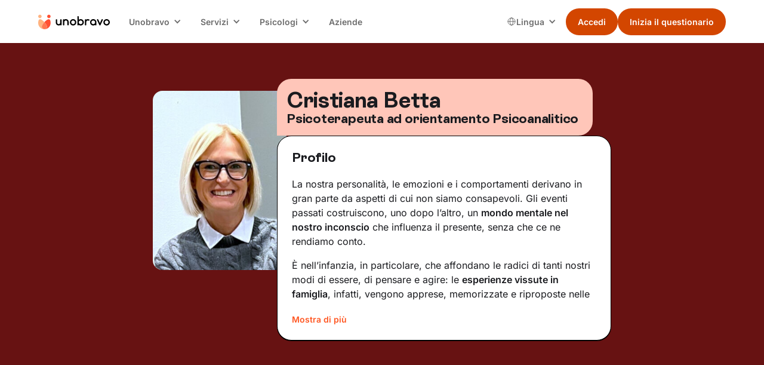

--- FILE ---
content_type: text/html
request_url: https://www.unobravo.com/psicologi/cristiana-betta
body_size: 21696
content:
<!DOCTYPE html><!-- Last Published: Fri Jan 16 2026 13:01:38 GMT+0000 (Coordinated Universal Time) --><html data-wf-domain="www.unobravo.com" data-wf-page="6340630bc206e364067701f3" data-wf-site="6340630bc206e3e9f1770198" data-wf-intellimize-customer-id="117302431" lang="it" data-wf-collection="6340630bc206e35cca77038f" data-wf-item-slug="cristiana-betta"><head><meta charset="utf-8"/><title>Cristiana Betta, Psicoterapeuta ad orientamento Psicoanalitico</title><link rel="alternate" hrefLang="x-default" href="https://www.unobravo.com/psicologi/cristiana-betta"/><link rel="alternate" hrefLang="it" href="https://www.unobravo.com/psicologi/cristiana-betta"/><meta content="Scopri il profilo di Cristiana Betta, Psicoterapeuta ad orientamento Psicoanalitico, le sue aree di intervento e molto altro." name="description"/><meta content="Cristiana Betta" property="og:title"/><meta content="Psicoterapeuta ad orientamento Psicoanalitico" property="og:description"/><meta content="https://cdn.prod.website-files.com/6340630bc206e31341770199/68b710c83e3cebaec224b3ae_20250902T0136-693fcfdc-eec2-4acd-a5af-fb9f9912d1ac.jpeg" property="og:image"/><meta content="Cristiana Betta" property="twitter:title"/><meta content="Psicoterapeuta ad orientamento Psicoanalitico" property="twitter:description"/><meta content="https://cdn.prod.website-files.com/6340630bc206e31341770199/68b710c83e3cebaec224b3ae_20250902T0136-693fcfdc-eec2-4acd-a5af-fb9f9912d1ac.jpeg" property="twitter:image"/><meta property="og:type" content="website"/><meta content="summary_large_image" name="twitter:card"/><meta content="width=device-width, initial-scale=1" name="viewport"/><meta content="8Zvwn9L-TyW-McahDZzJi3VM4gmNhFzFapbqFnvAv5M" name="google-site-verification"/><link href="https://cdn.prod.website-files.com/6340630bc206e3e9f1770198/css/unobravo-staging.shared.c8b92320c.min.css" rel="stylesheet" type="text/css" integrity="sha384-yLkjIMrkgqYJm090MDBe7fZcQ7MNv2Pd8VOxzccMn4TkznO0dIFCbH7LkFIyUGhs" crossorigin="anonymous"/><link href="https://cdn.prod.website-files.com/6340630bc206e3e9f1770198/css/unobravo-staging.6340630bc206e364067701f3-17d704d47.min.css" rel="stylesheet" type="text/css" integrity="sha384-uiXlzXSA3eScu8vC2pErB4Vekw72lPmlOi3OF0wAZNYjoJ13hqg399q/a7sp0J9X" crossorigin="anonymous"/><script type="text/javascript">!function(o,c){var n=c.documentElement,t=" w-mod-";n.className+=t+"js",("ontouchstart"in o||o.DocumentTouch&&c instanceof DocumentTouch)&&(n.className+=t+"touch")}(window,document);</script><link href="https://cdn.prod.website-files.com/6340630bc206e3e9f1770198/6340630bc206e34501770367_Mark.png" rel="shortcut icon" type="image/x-icon"/><link href="https://cdn.prod.website-files.com/6340630bc206e3e9f1770198/6340630bc206e350fb7701d8_Mark.png" rel="apple-touch-icon"/><link href="https://www.unobravo.com/psicologi/cristiana-betta" rel="canonical"/><style>.anti-flicker, .anti-flicker * {visibility: hidden !important; opacity: 0 !important;}</style><style>[data-wf-hidden-variation], [data-wf-hidden-variation] * {
        display: none !important;
      }</style><script type="text/javascript">if (localStorage.getItem('intellimize_data_tracking_type') !== 'optOut') { localStorage.removeItem('intellimize_opt_out_117302431'); } if (localStorage.getItem('intellimize_data_tracking_type') !== 'optOut') { localStorage.setItem('intellimize_data_tracking_type', 'optOut'); }</script><script type="text/javascript">(function(e){var s={r:[]};e.wf={r:s.r,ready:t=>{s.r.push(t)}}})(window)</script><script type="text/javascript">(function(e,t,p){var n=document.documentElement,s={p:[],r:[]},u={p:s.p,r:s.r,push:function(e){s.p.push(e)},ready:function(e){s.r.push(e)}};e.intellimize=u,n.className+=" "+p,setTimeout(function(){n.className=n.className.replace(RegExp(" ?"+p),"")},t)})(window, 4000, 'anti-flicker')</script><link href="https://cdn.intellimize.co/snippet/117302431.js" rel="preload" as="script"/><script type="text/javascript">var wfClientScript=document.createElement("script");wfClientScript.src="https://cdn.intellimize.co/snippet/117302431.js",wfClientScript.async=!0,wfClientScript.onerror=function(){document.documentElement.className=document.documentElement.className.replace(RegExp(" ?anti-flicker"),"")},document.head.appendChild(wfClientScript);</script><link href="https://api.intellimize.co" rel="preconnect" crossorigin="true"/><link href="https://log.intellimize.co" rel="preconnect" crossorigin="true"/><link href="https://117302431.intellimizeio.com" rel="preconnect"/><!-- Global style -->
<style>
.ios-shadow{
	-webkit-appearance: none !important;
}
.no-scrollbar {
    -ms-overflow-style: none !important;  // IE 10+
    overflow: -moz-scrollbars-none !important;  // Firefox
}

.no-scrollbar::-webkit-scrollbar {
    display: none !important; // Safari and Chrome
}
</style>
<!-- End Global style -->


<!-- Google Tag Manager -->
<script>
window.dataLayer = window.dataLayer || [];
function gtag() {
dataLayer.push(arguments);
        }
        gtag("consent", "default", {
        ad_storage: "denied",
        analytics_storage: "denied",
        wait_for_update: 500
        });
    gtag("set", "url_passthrough", true);
    gtag("set", "ads_data_redaction", false);
(function(w,d,s,l,i){w[l]=w[l]||[];w[l].push({'gtm.start':
new Date().getTime(),event:'gtm.js'});var f=d.getElementsByTagName(s)[0],
j=d.createElement(s),dl=l!='dataLayer'?'&l='+l:'';j.async=true;j.src=
'https://www.googletagmanager.com/gtm.js?id='+i+dl+ '&gtm_auth=K0UmcykQv9-9gRFBKufsNg&gtm_preview=env-1&gtm_cookies_win=x';f.parentNode.insertBefore(j,f);
})(window,document,'script','dataLayer','GTM-WR5DV3R');</script>
<!-- End Google Tag Manager -->


<!-- TrustBox script -->
<script type="text/javascript" src="//widget.trustpilot.com/bootstrap/v5/tp.widget.bootstrap.min.js" async></script>
<!-- End TrustBox script --><style>
li {
	list-style-type: unset;
}
.list-13 .w-list-unstyled li div p {
    padding: 0 0 24px 0;
    border-bottom: 1px black solid;
}
</style></head><body class="background-color-v2"><div class="page-wrapper"><div id="navigation" data-animation="default" data-collapse="medium" data-duration="400" data-easing="ease" data-easing2="ease" role="banner" class="nav w-nav"><div class="padding-global is-z-index"><div class="nav_container"><a href="/" data-wf-native-id-path="28c2bed6-e3f6-a869-1315-80bd7dfa9ecc:1fd7c5e4-811a-b8da-c4dd-a4ff22bc994f" data-wf-ao-click-engagement-tracking="true" data-wf-element-id="1fd7c5e4-811a-b8da-c4dd-a4ff22bc994f" data-wf-component-context="%5B%7B%22componentId%22%3A%221fd7c5e4-811a-b8da-c4dd-a4ff22bc994d%22%2C%22instanceId%22%3A%2228c2bed6-e3f6-a869-1315-80bd7dfa9ecc%22%7D%5D" class="nav_brand w-nav-brand"><img width="80" loading="eager" alt="unobravo logo" src="https://cdn.prod.website-files.com/6340630bc206e3e9f1770198/6340630bc206e31f7b7701dc_logo.svg" class="nav_logo"/></a><nav role="navigation" class="nav_menu w-nav-menu"><div class="nav_wrapper"><div data-delay="0" data-hover="true" class="nav_dropdown w-dropdown"><div data-wf-native-id-path="28c2bed6-e3f6-a869-1315-80bd7dfa9ecc:1fd7c5e4-811a-b8da-c4dd-a4ff22bc9953" data-wf-ao-click-engagement-tracking="true" data-wf-element-id="1fd7c5e4-811a-b8da-c4dd-a4ff22bc9953" data-wf-component-context="%5B%7B%22componentId%22%3A%221fd7c5e4-811a-b8da-c4dd-a4ff22bc994d%22%2C%22instanceId%22%3A%2228c2bed6-e3f6-a869-1315-80bd7dfa9ecc%22%7D%5D" class="nav_dropdown-toggle w-dropdown-toggle"><div class="nav_dropdown-text">Unobravo</div><div class="nav_dropdown-icon w-icon-dropdown-toggle"></div></div><nav class="nav_dropdown-list w-dropdown-list"><a href="/come-funziona-e-prezzi" data-wf-native-id-path="28c2bed6-e3f6-a869-1315-80bd7dfa9ecc:1fd7c5e4-811a-b8da-c4dd-a4ff22bc9958" data-wf-ao-click-engagement-tracking="true" data-wf-element-id="1fd7c5e4-811a-b8da-c4dd-a4ff22bc9958" data-wf-component-context="%5B%7B%22componentId%22%3A%221fd7c5e4-811a-b8da-c4dd-a4ff22bc994d%22%2C%22instanceId%22%3A%2228c2bed6-e3f6-a869-1315-80bd7dfa9ecc%22%7D%5D" class="nav_dropdown-link w-dropdown-link">Come funziona</a><a href="/recensioni" data-wf-native-id-path="28c2bed6-e3f6-a869-1315-80bd7dfa9ecc:1fd7c5e4-811a-b8da-c4dd-a4ff22bc995a" data-wf-ao-click-engagement-tracking="true" data-wf-element-id="1fd7c5e4-811a-b8da-c4dd-a4ff22bc995a" data-wf-component-context="%5B%7B%22componentId%22%3A%221fd7c5e4-811a-b8da-c4dd-a4ff22bc994d%22%2C%22instanceId%22%3A%2228c2bed6-e3f6-a869-1315-80bd7dfa9ecc%22%7D%5D" class="nav_dropdown-link w-dropdown-link">Recensioni</a><a href="/blog" data-wf-native-id-path="28c2bed6-e3f6-a869-1315-80bd7dfa9ecc:1fd7c5e4-811a-b8da-c4dd-a4ff22bc995c" data-wf-ao-click-engagement-tracking="true" data-wf-element-id="1fd7c5e4-811a-b8da-c4dd-a4ff22bc995c" data-wf-component-context="%5B%7B%22componentId%22%3A%221fd7c5e4-811a-b8da-c4dd-a4ff22bc994d%22%2C%22instanceId%22%3A%2228c2bed6-e3f6-a869-1315-80bd7dfa9ecc%22%7D%5D" class="nav_dropdown-link w-dropdown-link">Blog</a><a href="/app-unobravo" data-wf-native-id-path="28c2bed6-e3f6-a869-1315-80bd7dfa9ecc:1fd7c5e4-811a-b8da-c4dd-a4ff22bc995e" data-wf-ao-click-engagement-tracking="true" data-wf-element-id="1fd7c5e4-811a-b8da-c4dd-a4ff22bc995e" data-wf-component-context="%5B%7B%22componentId%22%3A%221fd7c5e4-811a-b8da-c4dd-a4ff22bc994d%22%2C%22instanceId%22%3A%2228c2bed6-e3f6-a869-1315-80bd7dfa9ecc%22%7D%5D" class="nav_dropdown-link w-dropdown-link">App</a><a href="/chi-siamo" data-wf-native-id-path="28c2bed6-e3f6-a869-1315-80bd7dfa9ecc:1fd7c5e4-811a-b8da-c4dd-a4ff22bc9960" data-wf-ao-click-engagement-tracking="true" data-wf-element-id="1fd7c5e4-811a-b8da-c4dd-a4ff22bc9960" data-wf-component-context="%5B%7B%22componentId%22%3A%221fd7c5e4-811a-b8da-c4dd-a4ff22bc994d%22%2C%22instanceId%22%3A%2228c2bed6-e3f6-a869-1315-80bd7dfa9ecc%22%7D%5D" class="nav_dropdown-link w-dropdown-link">Chi siamo</a></nav></div><div data-delay="0" data-hover="true" class="nav_dropdown w-dropdown"><div data-wf-native-id-path="28c2bed6-e3f6-a869-1315-80bd7dfa9ecc:1fd7c5e4-811a-b8da-c4dd-a4ff22bc9963" data-wf-ao-click-engagement-tracking="true" data-wf-element-id="1fd7c5e4-811a-b8da-c4dd-a4ff22bc9963" data-wf-component-context="%5B%7B%22componentId%22%3A%221fd7c5e4-811a-b8da-c4dd-a4ff22bc994d%22%2C%22instanceId%22%3A%2228c2bed6-e3f6-a869-1315-80bd7dfa9ecc%22%7D%5D" class="nav_dropdown-toggle w-dropdown-toggle"><div class="nav_dropdown-text">Servizi</div><div class="nav_dropdown-icon w-icon-dropdown-toggle"></div></div><nav class="nav_dropdown-list w-dropdown-list"><a href="/terapia-individuale" data-wf-native-id-path="28c2bed6-e3f6-a869-1315-80bd7dfa9ecc:1fd7c5e4-811a-b8da-c4dd-a4ff22bc9968" data-wf-ao-click-engagement-tracking="true" data-wf-element-id="1fd7c5e4-811a-b8da-c4dd-a4ff22bc9968" data-wf-component-context="%5B%7B%22componentId%22%3A%221fd7c5e4-811a-b8da-c4dd-a4ff22bc994d%22%2C%22instanceId%22%3A%2228c2bed6-e3f6-a869-1315-80bd7dfa9ecc%22%7D%5D" class="nav_dropdown-link w-dropdown-link">Terapia individuale</a><a href="/terapia-di-coppia" data-wf-native-id-path="28c2bed6-e3f6-a869-1315-80bd7dfa9ecc:1fd7c5e4-811a-b8da-c4dd-a4ff22bc996a" data-wf-ao-click-engagement-tracking="true" data-wf-element-id="1fd7c5e4-811a-b8da-c4dd-a4ff22bc996a" data-wf-component-context="%5B%7B%22componentId%22%3A%221fd7c5e4-811a-b8da-c4dd-a4ff22bc994d%22%2C%22instanceId%22%3A%2228c2bed6-e3f6-a869-1315-80bd7dfa9ecc%22%7D%5D" class="nav_dropdown-link w-dropdown-link">Terapia di coppia</a><a href="/psicologi-italiani-allestero" data-wf-native-id-path="28c2bed6-e3f6-a869-1315-80bd7dfa9ecc:1fd7c5e4-811a-b8da-c4dd-a4ff22bc996c" data-wf-ao-click-engagement-tracking="true" data-wf-element-id="1fd7c5e4-811a-b8da-c4dd-a4ff22bc996c" data-wf-component-context="%5B%7B%22componentId%22%3A%221fd7c5e4-811a-b8da-c4dd-a4ff22bc994d%22%2C%22instanceId%22%3A%2228c2bed6-e3f6-a869-1315-80bd7dfa9ecc%22%7D%5D" class="nav_dropdown-link w-dropdown-link">Psicologo italiano all&#x27;estero</a><a href="/focus" data-wf-native-id-path="28c2bed6-e3f6-a869-1315-80bd7dfa9ecc:1fd7c5e4-811a-b8da-c4dd-a4ff22bc9970" data-wf-ao-click-engagement-tracking="true" data-wf-element-id="1fd7c5e4-811a-b8da-c4dd-a4ff22bc9970" data-wf-component-context="%5B%7B%22componentId%22%3A%221fd7c5e4-811a-b8da-c4dd-a4ff22bc994d%22%2C%22instanceId%22%3A%2228c2bed6-e3f6-a869-1315-80bd7dfa9ecc%22%7D%5D" class="nav_dropdown-link w-dropdown-link">Aree di intervento</a><a href="/test" data-wf-native-id-path="28c2bed6-e3f6-a869-1315-80bd7dfa9ecc:1fd7c5e4-811a-b8da-c4dd-a4ff22bc9972" data-wf-ao-click-engagement-tracking="true" data-wf-element-id="1fd7c5e4-811a-b8da-c4dd-a4ff22bc9972" data-wf-component-context="%5B%7B%22componentId%22%3A%221fd7c5e4-811a-b8da-c4dd-a4ff22bc994d%22%2C%22instanceId%22%3A%2228c2bed6-e3f6-a869-1315-80bd7dfa9ecc%22%7D%5D" class="nav_dropdown-link w-dropdown-link">Test</a></nav></div><div data-delay="0" data-hover="true" class="nav_dropdown w-dropdown"><div data-wf-native-id-path="28c2bed6-e3f6-a869-1315-80bd7dfa9ecc:1fd7c5e4-811a-b8da-c4dd-a4ff22bc9975" data-wf-ao-click-engagement-tracking="true" data-wf-element-id="1fd7c5e4-811a-b8da-c4dd-a4ff22bc9975" data-wf-component-context="%5B%7B%22componentId%22%3A%221fd7c5e4-811a-b8da-c4dd-a4ff22bc994d%22%2C%22instanceId%22%3A%2228c2bed6-e3f6-a869-1315-80bd7dfa9ecc%22%7D%5D" class="nav_dropdown-toggle w-dropdown-toggle"><div class="nav_dropdown-text">Psicologi</div><div class="nav_dropdown-icon w-icon-dropdown-toggle"></div></div><nav class="nav_dropdown-list w-dropdown-list"><a href="/psicologi" data-wf-native-id-path="28c2bed6-e3f6-a869-1315-80bd7dfa9ecc:1fd7c5e4-811a-b8da-c4dd-a4ff22bc997a" data-wf-ao-click-engagement-tracking="true" data-wf-element-id="1fd7c5e4-811a-b8da-c4dd-a4ff22bc997a" data-wf-component-context="%5B%7B%22componentId%22%3A%221fd7c5e4-811a-b8da-c4dd-a4ff22bc994d%22%2C%22instanceId%22%3A%2228c2bed6-e3f6-a869-1315-80bd7dfa9ecc%22%7D%5D" class="nav_dropdown-link w-dropdown-link">I nostri psicologi</a><a href="https://www.unobravo.com/post/tipi-di-psicoterapia" data-wf-native-id-path="28c2bed6-e3f6-a869-1315-80bd7dfa9ecc:1fd7c5e4-811a-b8da-c4dd-a4ff22bc997c" data-wf-ao-click-engagement-tracking="true" data-wf-element-id="1fd7c5e4-811a-b8da-c4dd-a4ff22bc997c" data-wf-component-context="%5B%7B%22componentId%22%3A%221fd7c5e4-811a-b8da-c4dd-a4ff22bc994d%22%2C%22instanceId%22%3A%2228c2bed6-e3f6-a869-1315-80bd7dfa9ecc%22%7D%5D" class="nav_dropdown-link w-dropdown-link">Orientamenti terapeutici</a><a href="/psicologi-italia" data-wf-native-id-path="28c2bed6-e3f6-a869-1315-80bd7dfa9ecc:1fd7c5e4-811a-b8da-c4dd-a4ff22bc997e" data-wf-ao-click-engagement-tracking="true" data-wf-element-id="1fd7c5e4-811a-b8da-c4dd-a4ff22bc997e" data-wf-component-context="%5B%7B%22componentId%22%3A%221fd7c5e4-811a-b8da-c4dd-a4ff22bc994d%22%2C%22instanceId%22%3A%2228c2bed6-e3f6-a869-1315-80bd7dfa9ecc%22%7D%5D" class="nav_dropdown-link w-dropdown-link">Psicologi in Italia</a><a href="/lavora-con-noi" data-wf-native-id-path="28c2bed6-e3f6-a869-1315-80bd7dfa9ecc:1fd7c5e4-811a-b8da-c4dd-a4ff22bc9980" data-wf-ao-click-engagement-tracking="true" data-wf-element-id="1fd7c5e4-811a-b8da-c4dd-a4ff22bc9980" data-wf-component-context="%5B%7B%22componentId%22%3A%221fd7c5e4-811a-b8da-c4dd-a4ff22bc994d%22%2C%22instanceId%22%3A%2228c2bed6-e3f6-a869-1315-80bd7dfa9ecc%22%7D%5D" class="nav_dropdown-link w-dropdown-link">Lavora con noi</a><a href="https://academy.unobravo.com/corsi-ecm" data-wf-native-id-path="28c2bed6-e3f6-a869-1315-80bd7dfa9ecc:1fd7c5e4-811a-b8da-c4dd-a4ff22bc9982" data-wf-ao-click-engagement-tracking="true" data-wf-element-id="1fd7c5e4-811a-b8da-c4dd-a4ff22bc9982" data-wf-component-context="%5B%7B%22componentId%22%3A%221fd7c5e4-811a-b8da-c4dd-a4ff22bc994d%22%2C%22instanceId%22%3A%2228c2bed6-e3f6-a869-1315-80bd7dfa9ecc%22%7D%5D" class="nav_dropdown-link w-dropdown-link">ECM</a></nav></div><a href="/aziende" data-wf-native-id-path="28c2bed6-e3f6-a869-1315-80bd7dfa9ecc:1fd7c5e4-811a-b8da-c4dd-a4ff22bc9984" data-wf-ao-click-engagement-tracking="true" data-wf-element-id="1fd7c5e4-811a-b8da-c4dd-a4ff22bc9984" data-wf-component-context="%5B%7B%22componentId%22%3A%221fd7c5e4-811a-b8da-c4dd-a4ff22bc994d%22%2C%22instanceId%22%3A%2228c2bed6-e3f6-a869-1315-80bd7dfa9ecc%22%7D%5D" class="nav_link w-nav-link">Aziende</a></div><div class="nav_right"><div class="nav_locales w-locales-list"><div data-delay="0" data-hover="true" class="nav_locales-dropdown w-dropdown"><div data-wf-native-id-path="28c2bed6-e3f6-a869-1315-80bd7dfa9ecc:1fd7c5e4-811a-b8da-c4dd-a4ff22bc9989" data-wf-ao-click-engagement-tracking="true" data-wf-element-id="1fd7c5e4-811a-b8da-c4dd-a4ff22bc9989" data-wf-component-context="%5B%7B%22componentId%22%3A%221fd7c5e4-811a-b8da-c4dd-a4ff22bc994d%22%2C%22instanceId%22%3A%2228c2bed6-e3f6-a869-1315-80bd7dfa9ecc%22%7D%5D" class="nav_locales-toggle w-dropdown-toggle"><img loading="eager" src="https://cdn.prod.website-files.com/6340630bc206e3e9f1770198/667c08d134bcf05700e88589_Group.svg" alt="" class="nav_locales-icon"/><div class="nav_locales-text">Lingua<br/></div><div class="nav_dropdown-icon w-icon-dropdown-toggle"></div></div><nav class="nav_dropdown-list w-dropdown-list"><div role="list" class="nav_locales-list w-locales-items"><div role="listitem" class="nav_locale w-locales-item"><img loading="lazy" src="https://cdn.prod.website-files.com/6340630bc206e3e9f1770198/667c334792bf0de80e34376c_ita.png" alt="" class="nav_locale-image"/><a switcher="it" class="nav_locale-link w--current" data-wf-component-context="%5B%7B%22componentId%22%3A%221fd7c5e4-811a-b8da-c4dd-a4ff22bc994d%22%2C%22instanceId%22%3A%2228c2bed6-e3f6-a869-1315-80bd7dfa9ecc%22%7D%5D" data-wf-element-id="1fd7c5e4-811a-b8da-c4dd-a4ff22bc9993" href="/psicologi/cristiana-betta" aria-current="page" hreflang="it" id="it" data-wf-native-id-path="28c2bed6-e3f6-a869-1315-80bd7dfa9ecc:1fd7c5e4-811a-b8da-c4dd-a4ff22bc9993_instance-0" data-wf-ao-click-engagement-tracking="true">Italiano</a></div><div role="listitem" class="nav_locale w-locales-item"><img loading="lazy" src="https://cdn.prod.website-files.com/6340630bc206e3e9f1770198/668bf2567cbdfa3b92be606e_01f1eb_01f1f7.png" alt="" class="nav_locale-image"/><a switcher="fr-FR" class="nav_locale-link" data-wf-component-context="%5B%7B%22componentId%22%3A%221fd7c5e4-811a-b8da-c4dd-a4ff22bc994d%22%2C%22instanceId%22%3A%2228c2bed6-e3f6-a869-1315-80bd7dfa9ecc%22%7D%5D" data-wf-element-id="1fd7c5e4-811a-b8da-c4dd-a4ff22bc9993" href="/fr" hreflang="fr-FR" id="it" data-wf-native-id-path="28c2bed6-e3f6-a869-1315-80bd7dfa9ecc:1fd7c5e4-811a-b8da-c4dd-a4ff22bc9993_instance-1" data-wf-ao-click-engagement-tracking="true">Français</a></div><div role="listitem" class="nav_locale w-locales-item"><img loading="lazy" src="https://cdn.prod.website-files.com/6340630bc206e3e9f1770198/667c3347ba93623344e7b03a_es.png" alt="" class="nav_locale-image"/><a switcher="es-ES" class="nav_locale-link" data-wf-component-context="%5B%7B%22componentId%22%3A%221fd7c5e4-811a-b8da-c4dd-a4ff22bc994d%22%2C%22instanceId%22%3A%2228c2bed6-e3f6-a869-1315-80bd7dfa9ecc%22%7D%5D" data-wf-element-id="1fd7c5e4-811a-b8da-c4dd-a4ff22bc9993" href="/es" hreflang="es-ES" id="it" data-wf-native-id-path="28c2bed6-e3f6-a869-1315-80bd7dfa9ecc:1fd7c5e4-811a-b8da-c4dd-a4ff22bc9993_instance-2" data-wf-ao-click-engagement-tracking="true">Español</a></div></div></nav></div></div><div class="button-group is-dropdown is-main"><div class="nav_button-secondary is-desktop"><a class="button w-variant-7c790066-5995-5ebc-4b2e-c800912ff8cb is-small is-nav w-button" data-wf-component-context="%5B%7B%22componentId%22%3A%221fd7c5e4-811a-b8da-c4dd-a4ff22bc994d%22%2C%22instanceId%22%3A%2228c2bed6-e3f6-a869-1315-80bd7dfa9ecc%22%7D%2C%7B%22componentId%22%3A%227c790066-5995-5ebc-4b2e-c800912ff8c8%22%2C%22instanceId%22%3A%22fed5a4ea-e79d-a82e-8c04-45bc56d09d87%22%7D%5D" data-wf-element-id="7c790066-5995-5ebc-4b2e-c800912ff8c8" data-wf-event-ids="157062753" data-wf--button-nav--variant="secondary" href="https://app.unobravo.com/login" data-cta="" data-wf-native-id-path="28c2bed6-e3f6-a869-1315-80bd7dfa9ecc:fed5a4ea-e79d-a82e-8c04-45bc56d09d87:7c790066-5995-5ebc-4b2e-c800912ff8c8" data-wf-ao-click-engagement-tracking="true">Accedi</a></div><div class="nav_button-primary is-desktop"><a class="button is-small is-nav w-button clickquestheader" data-wf-component-context="%5B%7B%22componentId%22%3A%221fd7c5e4-811a-b8da-c4dd-a4ff22bc994d%22%2C%22instanceId%22%3A%2228c2bed6-e3f6-a869-1315-80bd7dfa9ecc%22%7D%2C%7B%22componentId%22%3A%227c790066-5995-5ebc-4b2e-c800912ff8c8%22%2C%22instanceId%22%3A%226acc8253-22f1-ab29-d09f-504abd475d10%22%7D%5D" data-wf-element-id="7c790066-5995-5ebc-4b2e-c800912ff8c8" data-wf-event-ids="157062752-157062753-157062922" data-wf--button-nav--variant="primary" href="https://app.unobravo.com/signup" data-cta="questionario" id="clickquestheader" data-wf-native-id-path="28c2bed6-e3f6-a869-1315-80bd7dfa9ecc:6acc8253-22f1-ab29-d09f-504abd475d10:7c790066-5995-5ebc-4b2e-c800912ff8c8" data-wf-ao-click-engagement-tracking="true">Inizia il questionario</a></div></div></div></nav><div class="nav_mobile"><div class="button-group is-nav is-mobile"><div class="nav_button-secondary is-mobile"><a class="button w-variant-7c790066-5995-5ebc-4b2e-c800912ff8cb is-small is-nav w-button" data-wf-component-context="%5B%7B%22componentId%22%3A%221fd7c5e4-811a-b8da-c4dd-a4ff22bc994d%22%2C%22instanceId%22%3A%2228c2bed6-e3f6-a869-1315-80bd7dfa9ecc%22%7D%2C%7B%22componentId%22%3A%227c790066-5995-5ebc-4b2e-c800912ff8c8%22%2C%22instanceId%22%3A%22fa58ef78-6990-3b51-0129-5cf998448b95%22%7D%5D" data-wf-element-id="7c790066-5995-5ebc-4b2e-c800912ff8c8" data-wf-event-ids="157062753" data-wf--button-nav--variant="secondary" href="https://app.unobravo.com/login" data-cta="" data-wf-native-id-path="28c2bed6-e3f6-a869-1315-80bd7dfa9ecc:fa58ef78-6990-3b51-0129-5cf998448b95:7c790066-5995-5ebc-4b2e-c800912ff8c8" data-wf-ao-click-engagement-tracking="true">Accedi</a></div><div class="nav_button-primary is-mobile"><a class="button is-small is-nav w-button clickquestheader" data-wf-component-context="%5B%7B%22componentId%22%3A%221fd7c5e4-811a-b8da-c4dd-a4ff22bc994d%22%2C%22instanceId%22%3A%2228c2bed6-e3f6-a869-1315-80bd7dfa9ecc%22%7D%2C%7B%22componentId%22%3A%227c790066-5995-5ebc-4b2e-c800912ff8c8%22%2C%22instanceId%22%3A%22fa58ef78-6990-3b51-0129-5cf998448b97%22%7D%5D" data-wf-element-id="7c790066-5995-5ebc-4b2e-c800912ff8c8" data-wf-event-ids="157062753" data-wf--button-nav--variant="primary" href="https://app.unobravo.com/signup" data-cta="questionario" data-wf-native-id-path="28c2bed6-e3f6-a869-1315-80bd7dfa9ecc:fa58ef78-6990-3b51-0129-5cf998448b97:7c790066-5995-5ebc-4b2e-c800912ff8c8" data-wf-ao-click-engagement-tracking="true">Inizia il questionario</a></div></div><div class="nav_menu-button w-nav-button"><div class="nav_menu-icon"><div class="nav_menu-icon-line"></div><div class="nav_menu-icon-line"></div><div class="nav_menu-icon-line"></div></div></div></div></div></div><div class="nav_breakpoint-code w-embed"><style>
@media screen and (min-width: 992px) and (max-width: 1064px) {
	.nav_dropdown-toggle {
		padding-left: 0.5rem;
    padding-right: 1.75rem;
  }
  .nav_locales-toggle {
		padding-left: 0.5rem;
    padding-right: 1.5rem;
  }
  .nav_dropdown-icon {
  	margin-right: 0.55rem;
  }
  .nav_link {
  	padding-left: 0.55rem;
    padding-right: 0.55rem;
  }
  /* French-specific styles */
	:lang(fr) .button.is-small.is-nav {
    font-size: 0.875rem;
    padding-left: 1rem;
    padding-right: 1rem;
	}
  .nav_logo {
    width: 6.75rem;
	}
  :lang(fr) .nav_logo {
    width: 6rem;
	}
}
@media screen and (min-width: 1065px) and (max-width: 1120px) {
	:lang(fr) .nav_dropdown-toggle {
		padding-left: 0.5rem;
    padding-right: 1.75rem;
  }
  :lang(fr) .nav_locales-toggle {
		padding-left: 0.5rem;
    padding-right: 1.5rem;
  }
  :lang(fr) .nav_dropdown-icon {
  	margin-right: 0.55rem;
  }
  .nav_logo {
    width: 6.75rem;
	}
}
</style></div></div><div class="sticky-v2"><a data-wf-native-id-path="41b3c006-f1e1-b24d-f505-b14afd34ff2a:438aaf60-dbf1-cf9d-5bcf-4b43f24a6012" data-wf-ao-click-engagement-tracking="true" data-wf-element-id="438aaf60-dbf1-cf9d-5bcf-4b43f24a6012" data-wf-component-context="%5B%7B%22componentId%22%3A%22438aaf60-dbf1-cf9d-5bcf-4b43f24a6011%22%2C%22instanceId%22%3A%2241b3c006-f1e1-b24d-f505-b14afd34ff2a%22%7D%5D" href="https://app.unobravo.com/signup" class="button is-v2 is-fullwidth w-button">Trova il tuo Unobravo</a></div><div class="global-styles w-embed"><style>

/* Ensure all elements inherit the color from its parent */
body * {
    color: inherit;
}

a,
.w-input,
.w-select,
.w-tab-link,
.w-nav-link,
.w-slider-arrow-left,
.w-slider-arrow-right,
.w-dropdown-btn,
.w-dropdown-toggle,
.w-dropdown-link {
  color: inherit;
  text-decoration: inherit;
  font-size: inherit;
}

/* Focus state style for keyboard navigation for the focusable elements */
*[tabindex]:focus-visible,
  input[type="file"]:focus-visible {
   outline: 0.125rem solid #4d65ff;
   outline-offset: 0.125rem;
}

/* Get rid of top margin on first element in any rich text element */
.w-richtext > :not(div):first-child, .w-richtext > div:first-child > :first-child {
  margin-top: 0 !important;
}

/* Get rid of bottom margin on last element in any rich text element */
.w-richtext>:last-child, .w-richtext ol li:last-child, .w-richtext ul li:last-child {
	margin-bottom: 0 !important;
}

/* Prevent all click and hover interaction with an element */
.pointer-events-off {
	pointer-events: none;
}

/* Enables all click and hover interaction with an element */
.pointer-events-on {
  pointer-events: auto;
}

/* Create a class of .div-square which maintains a 1:1 dimension of a div */
.div-square::after {
	content: "";
	display: block;
	padding-bottom: 100%;
}

/* Make sure containers never lose their center alignment */
.container-medium,.container-small, .container-large {
	margin-right: auto !important;
  margin-left: auto !important;
}


/* Apply "..." after 3 lines of text */
.text-style-3lines {
	display: -webkit-box;
	overflow: hidden;
	-webkit-line-clamp: 3;
	-webkit-box-orient: vertical;
}

/* Apply "..." after 2 lines of text */
.text-style-2lines {
	display: -webkit-box;
	overflow: hidden;
	-webkit-line-clamp: 2;
	-webkit-box-orient: vertical;
}

/* Adds inline flex display */
.display-inlineflex {
  display: inline-flex;
}

/* These classes are never overwritten */
.hide {
  display: none !important;
}

@media screen and (max-width: 991px) {
    .hide, .hide-tablet {
        display: none !important;
    }
}
  @media screen and (max-width: 767px) {
    .hide-mobile-landscape{
      display: none !important;
    }
}
  @media screen and (max-width: 479px) {
    .hide-mobile{
      display: none !important;
    }
}
 
.margin-0 {
  margin: 0rem !important;
}
  
.padding-0 {
  padding: 0rem !important;
}

.spacing-clean {
padding: 0rem !important;
margin: 0rem !important;
}

.margin-top {
  margin-right: 0rem !important;
  margin-bottom: 0rem !important;
  margin-left: 0rem !important;
}

.padding-top {
  padding-right: 0rem !important;
  padding-bottom: 0rem !important;
  padding-left: 0rem !important;
}
  
.margin-right {
  margin-top: 0rem !important;
  margin-bottom: 0rem !important;
  margin-left: 0rem !important;
}

.padding-right {
  padding-top: 0rem !important;
  padding-bottom: 0rem !important;
  padding-left: 0rem !important;
}

.margin-bottom {
  margin-top: 0rem !important;
  margin-right: 0rem !important;
  margin-left: 0rem !important;
}

.padding-bottom {
  padding-top: 0rem !important;
  padding-right: 0rem !important;
  padding-left: 0rem !important;
}

.margin-left {
  margin-top: 0rem !important;
  margin-right: 0rem !important;
  margin-bottom: 0rem !important;
}
  
.padding-left {
  padding-top: 0rem !important;
  padding-right: 0rem !important;
  padding-bottom: 0rem !important;
}
  
.margin-horizontal {
  margin-top: 0rem !important;
  margin-bottom: 0rem !important;
}

.padding-horizontal {
  padding-top: 0rem !important;
  padding-bottom: 0rem !important;
}

.margin-vertical {
  margin-right: 0rem !important;
  margin-left: 0rem !important;
}
  
.padding-vertical {
  padding-right: 0rem !important;
  padding-left: 0rem !important;
}

/* Apply "..." at 100% width */
.truncate-width { 
		width: 100%; 
    white-space: nowrap; 
    overflow: hidden; 
    text-overflow: ellipsis; 
}
/* Removes native scrollbar */
.no-scrollbar {
    -ms-overflow-style: none;
    overflow: -moz-scrollbars-none; 
}

.no-scrollbar::-webkit-scrollbar {
    display: none;
}

</style>


<!-- PER PAGE CSS STYLES OVERRIDES -->
<style>
.badge-hp {
  color: #f46338;
  text-align: center;
  margin-bottom: 10px;
  font-size: 31px;
  font-weight: 700;
  line-height: 22.4px;
}
.padding {
  padding-top: 10px;
}

.faq_title {
  flex: 1;
  padding-top: .25rem;
  font-size: 1.125rem;
  font-weight: 600;
  line-height: 1.5;
}

@media screen and (max-width: 1280px) {
  .badge-hp {
    margin-bottom: 10px;
  }
}

@media screen and (max-width: 479px) {
  .badge-hp {
    font-size: 17.6px;
  }
  .padding {
    text-align: left;
    font-size: 14px;
    line-height: 23px;
	}
}
</style></div><div aria-hidden="true" class="nav_shadow"><div class="nav_shadow-nav"></div></div><main class="main-wrapper"><section class="section_psicologo-hero"><div class="padding-global z-index-1"><div class="container-small"><div class="padding-section-medium"><div class="psicologo-hero_wrapper"><div class="psicologo-hero_image-all"><div class="psicologo-hero_image-wrapper"><img height="236" loading="eager" width="236" src="https://cdn.prod.website-files.com/6340630bc206e31341770199/68b710c83e3cebaec224b3ae_20250902T0136-693fcfdc-eec2-4acd-a5af-fb9f9912d1ac.jpeg" alt="Cristiana Betta" class="psicologo-hero_image"/></div></div><div class="psicologo-hero_right"><div class="psicologo-hero_name-wrapper"><h1 class="heading-style-h4-v2">Cristiana Betta</h1><h2 class="heading-style-h6-v2">Psicoterapeuta ad orientamento Psicoanalitico</h2></div><div class="psicologo-hero_info"><h3 class="heading-style-h6-v2">Profilo</h3><div aria-hidden="true" style="height:208px" class="psicologo-hero_text-wrapper"><div class="text-rich-text w-richtext"><p>La nostra personalità, le emozioni e i comportamenti derivano in gran parte da aspetti di cui non siamo consapevoli. Gli eventi passati costruiscono, uno dopo l’altro, un <strong>mondo mentale nel nostro inconscio</strong> che influenza il presente, senza che ce ne rendiamo conto.</p><p>È nell’infanzia, in particolare, che affondano le radici di tanti nostri modi di essere, di pensare e agire: le <strong>esperienze vissute in famiglia</strong>, infatti, vengono apprese, memorizzate e riproposte nelle relazioni successive. Individuare e comprendere questi meccanismi - che in età adulta si attivano in maniera automatica - è la chiave per innescare il cambiamento.</p><p>Conoscere noi stessi significa <strong>portare alla luce</strong> ciò che per tanto tempo è rimasto dietro le quinte: raggiungere questo tipo di consapevolezza è il primo passo necessario per <strong>svincolare il presente</strong> <strong>dal passato</strong> e viverlo con maggiore serenità.</p><p>Nel percorso che faremo insieme ti ascolterò sempre con attenzione e partecipazione, aiutandoti a far <strong>emergere ricordi significativi e riflessioni</strong> approfondite sulla tua vita e su come ti relazioni con gli altri. Ti accompagnerò alla scoperta di tutti quegli aspetti di te che ti definiscono ma di cui non sei ancora pienamente cosciente.</p><p>Questo ti consentirà di riscoprire alcune tue qualità che erano rimaste in secondo piano, e di individuare risorse interiori che ti permetteranno di <strong>esprimerti con modalità nuove</strong>.</p></div></div><div data-click="accordion" data-w-id="1e7549d2-f522-cfde-eb27-fff0f180fe56" class="psicologo-hero_show"><div class="psicologo-hero_link is-more">Mostra di più<br/></div><div style="display:none" class="psicologo-hero_link is-less">Mostra di meno<br/></div></div></div><div class="faq_code-collapse w-embed w-script"><script src="https://code.jquery.com/jquery-3.7.1.min.js"></script>
<script>
	$(document).ready(function() {
  	$('[data-click="accordion"]').click(function(){
    	if(!$(this).is('.open')){
      	$('[data-click="accordion"].open').each((i, item)=>{
        	item.click();
        });
        $(this).addClass('open');
        }
        else {
          $(this).removeClass('open');
        }
		});
	});
</script></div></div></div></div></div></div><svg viewbox="0 0 1440 20" preserveAspectRatio="none" fill="currentColor" class="svg-bottom"><path d="M1184.99 2.48337C1075.32 4.44863 934.811 -0.996368 867.519 0.164035C800.226 1.32443 702.814 2.55797 525.118 7.39157C347.425 12.225 347.999 5.95129 313.052 4.72654C278.105 3.50244 249.857 14.1379 189.909 9.45798C129.958 4.77756 109.775 7.86276 62.2861 15.9043C46.9029 18.5087 25.6133 18.7969 0 19.2871L0 20L1440 20V1.1581C1348.79 1.46896 1248.12 1.35218 1184.99 2.48337Z" class="svg-path"></path></svg></section><section class="psicologi_things"><div class="padding-global z-index-1"><div class="container-small"><div class="padding-section-medium"><div class="psicologi_list"><div class="psicologi_item"><h3 class="heading-style-h6-v2">Disponibile per</h3><div class="things_wrapper"><div class="things_list"><a data-wf-native-id-path="e5cea3a6-ff0a-b0f9-d75d-df0fed853a69" data-wf-ao-click-engagement-tracking="true" data-wf-element-id="e5cea3a6-ff0a-b0f9-d75d-df0fed853a69" href="/terapia-individuale" class="things_area w-button">Terapia individuale</a><a data-wf-native-id-path="e5cea3a6-ff0a-b0f9-d75d-df0fed853a6b" data-wf-ao-click-engagement-tracking="true" data-wf-element-id="e5cea3a6-ff0a-b0f9-d75d-df0fed853a6b" href="/terapia-di-coppia" class="things_area w-button">Terapia di coppia</a></div></div></div><div id="areas" class="psicologi_item"><h3 class="heading-style-h6-v2">Aree di intervento</h3><div id="areasCMS" class="collection-list-wrapper-48 w-dyn-list"><div role="list" class="collection-list-35 w-dyn-items"><div role="listitem" class="w-dyn-item"><div class="div-block-31921"><div class="div-block-31920"></div><p class="text-size-medium">Difficoltà in ambito relazionale e familiare</p></div></div><div role="listitem" class="w-dyn-item"><div class="div-block-31921"><div class="div-block-31920"></div><p class="text-size-medium">Sostegno alla genitorialità</p></div></div><div role="listitem" class="w-dyn-item"><div class="div-block-31921"><div class="div-block-31920"></div><p class="text-size-medium">Difficoltà legate alla salute fisica (propria o di un caro)</p></div></div><div role="listitem" class="w-dyn-item"><div class="div-block-31921"><div class="div-block-31920"></div><p class="text-size-medium">Sostegno per autismo</p></div></div><div role="listitem" class="w-dyn-item"><div class="div-block-31921"><div class="div-block-31920"></div><p class="text-size-medium">Difficoltà legate all’ansia</p></div></div><div role="listitem" class="w-dyn-item"><div class="div-block-31921"><div class="div-block-31920"></div><p class="text-size-medium">Attacchi di panico e ansia acuta</p></div></div><div role="listitem" class="w-dyn-item"><div class="div-block-31921"><div class="div-block-31920"></div><p class="text-size-medium">Disturbo ossessivo-compulsivo</p></div></div><div role="listitem" class="w-dyn-item"><div class="div-block-31921"><div class="div-block-31920"></div><p class="text-size-medium">Gestione dello stress</p></div></div><div role="listitem" class="w-dyn-item"><div class="div-block-31921"><div class="div-block-31920"></div><p class="text-size-medium">Depressione e difficoltà legate all’umore</p></div></div><div role="listitem" class="w-dyn-item"><div class="div-block-31921"><div class="div-block-31920"></div><p class="text-size-medium">Paure irrazionali che generano forte ansia (fobie)</p></div></div><div role="listitem" class="w-dyn-item"><div class="div-block-31921"><div class="div-block-31920"></div><p class="text-size-medium">Terapia di coppia</p></div></div><div role="listitem" class="w-dyn-item"><div class="div-block-31921"><div class="div-block-31920"></div><p class="text-size-medium">Miglioramento dell&#x27;autostima</p></div></div><div role="listitem" class="w-dyn-item"><div class="div-block-31921"><div class="div-block-31920"></div><p class="text-size-medium">Percorsi di crescita personale</p></div></div><div role="listitem" class="w-dyn-item"><div class="div-block-31921"><div class="div-block-31920"></div><p class="text-size-medium">Difficoltà nella sfera lavorativa</p></div></div></div></div></div><div class="psicologi_item"><h3 class="heading-style-h6-v2">Curriculum</h3><div class="card-cv"><div class="div-cv"><img src="https://cdn.prod.website-files.com/6340630bc206e3e9f1770198/6340630bc206e3e70a7701cd_candleholder.svg" loading="lazy" width="28" alt="" class="image-95"/><div class="div-block-158"><div class="text-cv left">Iscritta all&#x27;Ordine degli Psicologi della Regione Trentino-Alto Adige</div><div class="div-block-157"><div class="text-n">n°</div><div class="text-albo-numero">546</div><div class="text-albo-internazionale-numero w-dyn-bind-empty"></div></div></div></div><div class="div-cv w-condition-invisible"><img src="https://cdn.prod.website-files.com/6340630bc206e3e9f1770198/6340630bc206e3e70a7701cd_candleholder.svg" loading="lazy" width="28" alt="" class="image-95"/><div class="div-block-158"><div class="text-cv left w-dyn-bind-empty"></div></div></div><div class="div-cv"><img src="https://cdn.prod.website-files.com/6340630bc206e3e9f1770198/6340630bc206e311187701c0_degree.svg" loading="lazy" width="28" alt="" class="image-96"/><div class="div-block-158"><div class="text-cv left">Laureata in Psicologia Clinica presso l&#x27;Università degli Studi di Padova</div><div class="div-block-157"><div class="text-albo-numero w-dyn-bind-empty"></div></div></div></div><div class="div-cv"><img src="https://cdn.prod.website-files.com/6340630bc206e3e9f1770198/6340630bc206e330ba7701de_Business.svg" loading="lazy" width="28" alt="" class="image-97"/><div class="div-block-158"><div class="text-cv">Lavora come Psicologa</div><div class="div-block-157"><div class="text-albo-numero">dal 2008</div></div></div></div></div></div><div id="recensions" class="psicologi_item"><h3 class="heading-style-h6-v2">Recensioni</h3><div id="recensionsCMS" class="collection-list-wrapper-24 w-dyn-list"><div class="empty-state-13 w-dyn-empty"><div>Nessuna recensione</div></div></div></div><div id="articles" class="psicologi_item"><h3 class="heading-style-h6-v2">Articoli</h3><div id="articlesCMS" class="collection-list-wrapper-47 w-dyn-list"><div class="empty-state-13 w-dyn-empty"><div>Nessun articolo</div></div></div></div></div></div></div></div></section><section class="section_v2-support"><svg viewbox="0 0 1440 19" preserveAspectRatio="none" fill="currentColor" class="svg-top"><path d="M1440 0L0 0L0 7.84014C21.4416 8.00503 43.2708 7.46234 64.0979 5.55371C126.63 -0.176913 298.891 -0.218989 355.013 2.44922C398.493 4.51655 431.619 5.44268 474.119 4.01855L473.835 4.02148C486.194 3.83805 499.349 3.47095 513.784 2.89941C577.885 0.361278 582.65 11.7887 627.788 8.00879C672.929 4.23006 774.365 10.5212 875.742 8.45215C977.125 6.38276 990.384 15.5804 1078.91 18.0313C1167.43 20.482 1224.61 3.14247 1297.24 7.06543C1364.06 10.6748 1369.56 16.9078 1440 15.3761V0Z" class="svg-path"></path></svg><div class="padding-global z-index-1"><div class="container-large"><div class="padding-section-small"><div><div class="tagline-wrapper is-bottom-margin"><h3 class="heading-style-h5-v2 tagline">Cosa mi serve?</h3></div></div><div class="max-width-40rem"><h2 class="heading-style-h2-v2">La sintonia con il tuo psicologo è fondamentale</h2></div><div class="margin-top margin-small"><div class="max-width-38rem"><p>Fatti aiutare a trovare lo psicologo perfetto per le tue esigenze! </p></div></div><div class="margin-top margin-medium"><div class="button-group"><a href="https://app.unobravo.com/signup/start" data-wf-native-id-path="a775a50e-9ca5-456f-e912-ea6bf4ea8c5d" data-wf-ao-click-engagement-tracking="true" data-wf-element-id="a775a50e-9ca5-456f-e912-ea6bf4ea8c5d" class="button is-v2 is-arrow w-button">Inizia il questionario</a></div></div></div></div></div><div class="v2-support_marquee-wrapper"><div class="v2-hero_marquee-code w-embed"><style>

/* Original marquee (right-to-left) */
.v2-support_list {
  -webkit-animation: clusterloop 120s linear infinite;
  -moz-animation: clusterloop 120s linear infinite;
  -o-animation: clusterloop 120s linear infinite;
  animation: clusterloop 120s linear infinite;
}


/* Pause animation on hover or focus for original marquee */
.v2-support_loop:hover .v2-support_list,
.v2-support_loop:focus-within .v2-support_list {
  -webkit-animation-play-state: paused;
  -moz-animation-play-state: paused;
  -o-animation-play-state: paused;
  animation-play-state: paused;
}

/* Pause both animations if user prefers reduced motion */
@media (prefers-reduced-motion) {
  .v2-support_list {
    -webkit-animation-play-state: paused;
    -moz-animation-play-state: paused;
    -o-animation-play-state: paused;
    animation-play-state: paused;
  }
}

/* Keyframes for original marquee (right-to-left) */
@-webkit-keyframes clusterloop {
  0% {
    transform: translateX(0%);
  }
  100% {
    transform: translateX(-100%);
  }
}

@-moz-keyframes clusterloop {
  0% {
    transform: translateX(0%);
  }
  100% {
    transform: translateX(-100%);
  }
}

@-o-keyframes clusterloop {
  0% {
    transform: translateX(0%);
  }
  100% {
    transform: translateX(-100%);
  }
}

@keyframes clusterloop {
  0% {
    transform: translateX(0%);
  }
  100% {
    transform: translateX(-100%);
  }
}

</style></div><div class="v2-support_loop"><div class="v2-support_wrapper w-dyn-list"><div role="list" class="v2-support_list z-index-1 w-dyn-items"><div role="listitem" class="w-dyn-item"><div class="v2-support_box"><a role="button" data-wf-native-id-path="a775a50e-9ca5-456f-e912-ea6bf4ea8c66_instance-0" data-wf-ao-click-engagement-tracking="true" data-wf-element-id="a775a50e-9ca5-456f-e912-ea6bf4ea8c66" data-wf-cms-context="%5B%7B%22collectionId%22%3A%226340630bc206e3287a7702ea%22%2C%22itemId%22%3A%226347eb07356d67742c180da4%22%7D%5D" href="/focus/ansia" class="v2-support_link w-inline-block"><div class="v2-support_icon w-embed"><svg width="35" height="34" viewBox="0 0 35 34" fill="none" xmlns="http://www.w3.org/2000/svg">
<path d="M29.2124 8.65039L14.0263 23.8365L7.12354 16.9337" stroke="#25886F" stroke-width="3.15556" stroke-linecap="round" stroke-linejoin="round"/>
</svg></div><div>Ansia</div></a></div></div><div role="listitem" class="w-dyn-item"><div class="v2-support_box"><a role="button" data-wf-native-id-path="a775a50e-9ca5-456f-e912-ea6bf4ea8c66_instance-1" data-wf-ao-click-engagement-tracking="true" data-wf-element-id="a775a50e-9ca5-456f-e912-ea6bf4ea8c66" data-wf-cms-context="%5B%7B%22collectionId%22%3A%226340630bc206e3287a7702ea%22%2C%22itemId%22%3A%226347ede198cf55039a24129c%22%7D%5D" href="/focus/depressione" class="v2-support_link w-inline-block"><div class="v2-support_icon w-embed"><svg width="35" height="34" viewBox="0 0 35 34" fill="none" xmlns="http://www.w3.org/2000/svg">
<path d="M29.2124 8.65039L14.0263 23.8365L7.12354 16.9337" stroke="#25886F" stroke-width="3.15556" stroke-linecap="round" stroke-linejoin="round"/>
</svg></div><div>Depressione</div></a></div></div><div role="listitem" class="w-dyn-item"><div class="v2-support_box"><a role="button" data-wf-native-id-path="a775a50e-9ca5-456f-e912-ea6bf4ea8c66_instance-2" data-wf-ao-click-engagement-tracking="true" data-wf-element-id="a775a50e-9ca5-456f-e912-ea6bf4ea8c66" data-wf-cms-context="%5B%7B%22collectionId%22%3A%226340630bc206e3287a7702ea%22%2C%22itemId%22%3A%22635791b7e68b79d75b1c4b60%22%7D%5D" href="/focus/relazioni" class="v2-support_link w-inline-block"><div class="v2-support_icon w-embed"><svg width="35" height="34" viewBox="0 0 35 34" fill="none" xmlns="http://www.w3.org/2000/svg">
<path d="M29.2124 8.65039L14.0263 23.8365L7.12354 16.9337" stroke="#25886F" stroke-width="3.15556" stroke-linecap="round" stroke-linejoin="round"/>
</svg></div><div>Relazioni</div></a></div></div><div role="listitem" class="w-dyn-item"><div class="v2-support_box"><a role="button" data-wf-native-id-path="a775a50e-9ca5-456f-e912-ea6bf4ea8c66_instance-3" data-wf-ao-click-engagement-tracking="true" data-wf-element-id="a775a50e-9ca5-456f-e912-ea6bf4ea8c66" data-wf-cms-context="%5B%7B%22collectionId%22%3A%226340630bc206e3287a7702ea%22%2C%22itemId%22%3A%226797ab504bb6c23e5a59bb20%22%7D%5D" href="/focus/adhd" class="v2-support_link w-inline-block"><div class="v2-support_icon w-embed"><svg width="35" height="34" viewBox="0 0 35 34" fill="none" xmlns="http://www.w3.org/2000/svg">
<path d="M29.2124 8.65039L14.0263 23.8365L7.12354 16.9337" stroke="#25886F" stroke-width="3.15556" stroke-linecap="round" stroke-linejoin="round"/>
</svg></div><div>ADHD</div></a></div></div><div role="listitem" class="w-dyn-item"><div class="v2-support_box"><a role="button" data-wf-native-id-path="a775a50e-9ca5-456f-e912-ea6bf4ea8c66_instance-4" data-wf-ao-click-engagement-tracking="true" data-wf-element-id="a775a50e-9ca5-456f-e912-ea6bf4ea8c66" data-wf-cms-context="%5B%7B%22collectionId%22%3A%226340630bc206e3287a7702ea%22%2C%22itemId%22%3A%226388ce914f38be8083a4a8ad%22%7D%5D" href="/focus/disturbi-alimentari" class="v2-support_link w-inline-block"><div class="v2-support_icon w-embed"><svg width="35" height="34" viewBox="0 0 35 34" fill="none" xmlns="http://www.w3.org/2000/svg">
<path d="M29.2124 8.65039L14.0263 23.8365L7.12354 16.9337" stroke="#25886F" stroke-width="3.15556" stroke-linecap="round" stroke-linejoin="round"/>
</svg></div><div>Alimentazione</div></a></div></div><div role="listitem" class="w-dyn-item"><div class="v2-support_box"><a role="button" data-wf-native-id-path="a775a50e-9ca5-456f-e912-ea6bf4ea8c66_instance-5" data-wf-ao-click-engagement-tracking="true" data-wf-element-id="a775a50e-9ca5-456f-e912-ea6bf4ea8c66" data-wf-cms-context="%5B%7B%22collectionId%22%3A%226340630bc206e3287a7702ea%22%2C%22itemId%22%3A%2266841427357c8f476d628786%22%7D%5D" href="/focus/traumi" class="v2-support_link w-inline-block"><div class="v2-support_icon w-embed"><svg width="35" height="34" viewBox="0 0 35 34" fill="none" xmlns="http://www.w3.org/2000/svg">
<path d="M29.2124 8.65039L14.0263 23.8365L7.12354 16.9337" stroke="#25886F" stroke-width="3.15556" stroke-linecap="round" stroke-linejoin="round"/>
</svg></div><div>Trauma e psicotraumatologia</div></a></div></div><div role="listitem" class="w-dyn-item"><div class="v2-support_box"><a role="button" data-wf-native-id-path="a775a50e-9ca5-456f-e912-ea6bf4ea8c66_instance-6" data-wf-ao-click-engagement-tracking="true" data-wf-element-id="a775a50e-9ca5-456f-e912-ea6bf4ea8c66" data-wf-cms-context="%5B%7B%22collectionId%22%3A%226340630bc206e3287a7702ea%22%2C%22itemId%22%3A%2263f5ca01ba4691a5d05c45e0%22%7D%5D" href="/focus/salute-mentale" class="v2-support_link w-inline-block"><div class="v2-support_icon w-embed"><svg width="35" height="34" viewBox="0 0 35 34" fill="none" xmlns="http://www.w3.org/2000/svg">
<path d="M29.2124 8.65039L14.0263 23.8365L7.12354 16.9337" stroke="#25886F" stroke-width="3.15556" stroke-linecap="round" stroke-linejoin="round"/>
</svg></div><div>Salute mentale</div></a></div></div><div role="listitem" class="w-dyn-item"><div class="v2-support_box"><a role="button" data-wf-native-id-path="a775a50e-9ca5-456f-e912-ea6bf4ea8c66_instance-7" data-wf-ao-click-engagement-tracking="true" data-wf-element-id="a775a50e-9ca5-456f-e912-ea6bf4ea8c66" data-wf-cms-context="%5B%7B%22collectionId%22%3A%226340630bc206e3287a7702ea%22%2C%22itemId%22%3A%2263490400dd9f5c94e4bded01%22%7D%5D" href="/focus/sessualita" class="v2-support_link w-inline-block"><div class="v2-support_icon w-embed"><svg width="35" height="34" viewBox="0 0 35 34" fill="none" xmlns="http://www.w3.org/2000/svg">
<path d="M29.2124 8.65039L14.0263 23.8365L7.12354 16.9337" stroke="#25886F" stroke-width="3.15556" stroke-linecap="round" stroke-linejoin="round"/>
</svg></div><div>Sessualità</div></a></div></div><div role="listitem" class="w-dyn-item"><div class="v2-support_box"><a role="button" data-wf-native-id-path="a775a50e-9ca5-456f-e912-ea6bf4ea8c66_instance-8" data-wf-ao-click-engagement-tracking="true" data-wf-element-id="a775a50e-9ca5-456f-e912-ea6bf4ea8c66" data-wf-cms-context="%5B%7B%22collectionId%22%3A%226340630bc206e3287a7702ea%22%2C%22itemId%22%3A%22634727dfb9c6e78196b7afdf%22%7D%5D" href="/focus/dipendenze" class="v2-support_link w-inline-block"><div class="v2-support_icon w-embed"><svg width="35" height="34" viewBox="0 0 35 34" fill="none" xmlns="http://www.w3.org/2000/svg">
<path d="M29.2124 8.65039L14.0263 23.8365L7.12354 16.9337" stroke="#25886F" stroke-width="3.15556" stroke-linecap="round" stroke-linejoin="round"/>
</svg></div><div>Dipendenze</div></a></div></div><div role="listitem" class="w-dyn-item"><div class="v2-support_box"><a role="button" data-wf-native-id-path="a775a50e-9ca5-456f-e912-ea6bf4ea8c66_instance-9" data-wf-ao-click-engagement-tracking="true" data-wf-element-id="a775a50e-9ca5-456f-e912-ea6bf4ea8c66" data-wf-cms-context="%5B%7B%22collectionId%22%3A%226340630bc206e3287a7702ea%22%2C%22itemId%22%3A%22636cf579ace0596922cdf2e1%22%7D%5D" href="/focus/crescita-personale" class="v2-support_link w-inline-block"><div class="v2-support_icon w-embed"><svg width="35" height="34" viewBox="0 0 35 34" fill="none" xmlns="http://www.w3.org/2000/svg">
<path d="M29.2124 8.65039L14.0263 23.8365L7.12354 16.9337" stroke="#25886F" stroke-width="3.15556" stroke-linecap="round" stroke-linejoin="round"/>
</svg></div><div>Crescita personale</div></a></div></div><div role="listitem" class="w-dyn-item"><div class="v2-support_box"><a role="button" data-wf-native-id-path="a775a50e-9ca5-456f-e912-ea6bf4ea8c66_instance-10" data-wf-ao-click-engagement-tracking="true" data-wf-element-id="a775a50e-9ca5-456f-e912-ea6bf4ea8c66" data-wf-cms-context="%5B%7B%22collectionId%22%3A%226340630bc206e3287a7702ea%22%2C%22itemId%22%3A%22636cfcfb6ebf8d1f26d13a28%22%7D%5D" href="/focus/lavoro" class="v2-support_link w-inline-block"><div class="v2-support_icon w-embed"><svg width="35" height="34" viewBox="0 0 35 34" fill="none" xmlns="http://www.w3.org/2000/svg">
<path d="M29.2124 8.65039L14.0263 23.8365L7.12354 16.9337" stroke="#25886F" stroke-width="3.15556" stroke-linecap="round" stroke-linejoin="round"/>
</svg></div><div>Lavoro</div></a></div></div><div role="listitem" class="w-dyn-item"><div class="v2-support_box"><a role="button" data-wf-native-id-path="a775a50e-9ca5-456f-e912-ea6bf4ea8c66_instance-11" data-wf-ao-click-engagement-tracking="true" data-wf-element-id="a775a50e-9ca5-456f-e912-ea6bf4ea8c66" data-wf-cms-context="%5B%7B%22collectionId%22%3A%226340630bc206e3287a7702ea%22%2C%22itemId%22%3A%2263fcba4cffcf7c82a5f05e7b%22%7D%5D" href="/focus/psicologia-della-salute" class="v2-support_link w-inline-block"><div class="v2-support_icon w-embed"><svg width="35" height="34" viewBox="0 0 35 34" fill="none" xmlns="http://www.w3.org/2000/svg">
<path d="M29.2124 8.65039L14.0263 23.8365L7.12354 16.9337" stroke="#25886F" stroke-width="3.15556" stroke-linecap="round" stroke-linejoin="round"/>
</svg></div><div>Psicologia della salute</div></a></div></div><div role="listitem" class="w-dyn-item"><div class="v2-support_box"><a role="button" data-wf-native-id-path="a775a50e-9ca5-456f-e912-ea6bf4ea8c66_instance-12" data-wf-ao-click-engagement-tracking="true" data-wf-element-id="a775a50e-9ca5-456f-e912-ea6bf4ea8c66" data-wf-cms-context="%5B%7B%22collectionId%22%3A%226340630bc206e3287a7702ea%22%2C%22itemId%22%3A%2263be76e49209d2775d8a610c%22%7D%5D" href="/focus/vita-all-estero" class="v2-support_link w-inline-block"><div class="v2-support_icon w-embed"><svg width="35" height="34" viewBox="0 0 35 34" fill="none" xmlns="http://www.w3.org/2000/svg">
<path d="M29.2124 8.65039L14.0263 23.8365L7.12354 16.9337" stroke="#25886F" stroke-width="3.15556" stroke-linecap="round" stroke-linejoin="round"/>
</svg></div><div>Espatrio e vita all’estero</div></a></div></div><div role="listitem" class="w-dyn-item"><div class="v2-support_box"><a role="button" data-wf-native-id-path="a775a50e-9ca5-456f-e912-ea6bf4ea8c66_instance-13" data-wf-ao-click-engagement-tracking="true" data-wf-element-id="a775a50e-9ca5-456f-e912-ea6bf4ea8c66" data-wf-cms-context="%5B%7B%22collectionId%22%3A%226340630bc206e3287a7702ea%22%2C%22itemId%22%3A%22636e20221284a32c9475c1f1%22%7D%5D" href="/focus/problemi-familiari" class="v2-support_link w-inline-block"><div class="v2-support_icon w-embed"><svg width="35" height="34" viewBox="0 0 35 34" fill="none" xmlns="http://www.w3.org/2000/svg">
<path d="M29.2124 8.65039L14.0263 23.8365L7.12354 16.9337" stroke="#25886F" stroke-width="3.15556" stroke-linecap="round" stroke-linejoin="round"/>
</svg></div><div>Famiglia</div></a></div></div><div role="listitem" class="w-dyn-item"><div class="v2-support_box"><a role="button" data-wf-native-id-path="a775a50e-9ca5-456f-e912-ea6bf4ea8c66_instance-14" data-wf-ao-click-engagement-tracking="true" data-wf-element-id="a775a50e-9ca5-456f-e912-ea6bf4ea8c66" data-wf-cms-context="%5B%7B%22collectionId%22%3A%226340630bc206e3287a7702ea%22%2C%22itemId%22%3A%226349019087e54a81dd610f0b%22%7D%5D" href="/focus/fobie" class="v2-support_link w-inline-block"><div class="v2-support_icon w-embed"><svg width="35" height="34" viewBox="0 0 35 34" fill="none" xmlns="http://www.w3.org/2000/svg">
<path d="M29.2124 8.65039L14.0263 23.8365L7.12354 16.9337" stroke="#25886F" stroke-width="3.15556" stroke-linecap="round" stroke-linejoin="round"/>
</svg></div><div>Fobie</div></a></div></div><div role="listitem" class="w-dyn-item"><div class="v2-support_box"><a role="button" data-wf-native-id-path="a775a50e-9ca5-456f-e912-ea6bf4ea8c66_instance-15" data-wf-ao-click-engagement-tracking="true" data-wf-element-id="a775a50e-9ca5-456f-e912-ea6bf4ea8c66" data-wf-cms-context="%5B%7B%22collectionId%22%3A%226340630bc206e3287a7702ea%22%2C%22itemId%22%3A%226390449ebe08e03b2b8af455%22%7D%5D" href="/focus/disturbi-di-personalita" class="v2-support_link w-inline-block"><div class="v2-support_icon w-embed"><svg width="35" height="34" viewBox="0 0 35 34" fill="none" xmlns="http://www.w3.org/2000/svg">
<path d="M29.2124 8.65039L14.0263 23.8365L7.12354 16.9337" stroke="#25886F" stroke-width="3.15556" stroke-linecap="round" stroke-linejoin="round"/>
</svg></div><div>Disturbi di personalità</div></a></div></div><div role="listitem" class="w-dyn-item"><div class="v2-support_box"><a role="button" data-wf-native-id-path="a775a50e-9ca5-456f-e912-ea6bf4ea8c66_instance-16" data-wf-ao-click-engagement-tracking="true" data-wf-element-id="a775a50e-9ca5-456f-e912-ea6bf4ea8c66" data-wf-cms-context="%5B%7B%22collectionId%22%3A%226340630bc206e3287a7702ea%22%2C%22itemId%22%3A%2263ae89529162430e917c02d8%22%7D%5D" href="/focus/gravidanza-maternita" class="v2-support_link w-inline-block"><div class="v2-support_icon w-embed"><svg width="35" height="34" viewBox="0 0 35 34" fill="none" xmlns="http://www.w3.org/2000/svg">
<path d="M29.2124 8.65039L14.0263 23.8365L7.12354 16.9337" stroke="#25886F" stroke-width="3.15556" stroke-linecap="round" stroke-linejoin="round"/>
</svg></div><div>Gravidanza e maternità</div></a></div></div><div role="listitem" class="w-dyn-item"><div class="v2-support_box"><a role="button" data-wf-native-id-path="a775a50e-9ca5-456f-e912-ea6bf4ea8c66_instance-17" data-wf-ao-click-engagement-tracking="true" data-wf-element-id="a775a50e-9ca5-456f-e912-ea6bf4ea8c66" data-wf-cms-context="%5B%7B%22collectionId%22%3A%226340630bc206e3287a7702ea%22%2C%22itemId%22%3A%2263fc610baf6d26227a69aee1%22%7D%5D" href="/focus/psicologia-infantile" class="v2-support_link w-inline-block"><div class="v2-support_icon w-embed"><svg width="35" height="34" viewBox="0 0 35 34" fill="none" xmlns="http://www.w3.org/2000/svg">
<path d="M29.2124 8.65039L14.0263 23.8365L7.12354 16.9337" stroke="#25886F" stroke-width="3.15556" stroke-linecap="round" stroke-linejoin="round"/>
</svg></div><div>Psicologia infantile</div></a></div></div><div role="listitem" class="w-dyn-item"><div class="v2-support_box"><a role="button" data-wf-native-id-path="a775a50e-9ca5-456f-e912-ea6bf4ea8c66_instance-18" data-wf-ao-click-engagement-tracking="true" data-wf-element-id="a775a50e-9ca5-456f-e912-ea6bf4ea8c66" data-wf-cms-context="%5B%7B%22collectionId%22%3A%226340630bc206e3287a7702ea%22%2C%22itemId%22%3A%226425336794a4fa1a8f3354a1%22%7D%5D" href="/focus/psicologia-adolescenza" class="v2-support_link w-inline-block"><div class="v2-support_icon w-embed"><svg width="35" height="34" viewBox="0 0 35 34" fill="none" xmlns="http://www.w3.org/2000/svg">
<path d="M29.2124 8.65039L14.0263 23.8365L7.12354 16.9337" stroke="#25886F" stroke-width="3.15556" stroke-linecap="round" stroke-linejoin="round"/>
</svg></div><div>Psicologia dell’adolescenza</div></a></div></div><div role="listitem" class="w-dyn-item"><div class="v2-support_box"><a role="button" data-wf-native-id-path="a775a50e-9ca5-456f-e912-ea6bf4ea8c66_instance-19" data-wf-ao-click-engagement-tracking="true" data-wf-element-id="a775a50e-9ca5-456f-e912-ea6bf4ea8c66" data-wf-cms-context="%5B%7B%22collectionId%22%3A%226340630bc206e3287a7702ea%22%2C%22itemId%22%3A%2263bfc1777b9d6929c05bfc21%22%7D%5D" href="/focus/disturbi-psichici" class="v2-support_link w-inline-block"><div class="v2-support_icon w-embed"><svg width="35" height="34" viewBox="0 0 35 34" fill="none" xmlns="http://www.w3.org/2000/svg">
<path d="M29.2124 8.65039L14.0263 23.8365L7.12354 16.9337" stroke="#25886F" stroke-width="3.15556" stroke-linecap="round" stroke-linejoin="round"/>
</svg></div><div>Disturbi psichici</div></a></div></div><div role="listitem" class="w-dyn-item"><div class="v2-support_box"><a role="button" data-wf-native-id-path="a775a50e-9ca5-456f-e912-ea6bf4ea8c66_instance-20" data-wf-ao-click-engagement-tracking="true" data-wf-element-id="a775a50e-9ca5-456f-e912-ea6bf4ea8c66" data-wf-cms-context="%5B%7B%22collectionId%22%3A%226340630bc206e3287a7702ea%22%2C%22itemId%22%3A%226551d7015fd255ab2dcb3ced%22%7D%5D" href="/focus/neurodivergenza-neurodiversita" class="v2-support_link w-inline-block"><div class="v2-support_icon w-embed"><svg width="35" height="34" viewBox="0 0 35 34" fill="none" xmlns="http://www.w3.org/2000/svg">
<path d="M29.2124 8.65039L14.0263 23.8365L7.12354 16.9337" stroke="#25886F" stroke-width="3.15556" stroke-linecap="round" stroke-linejoin="round"/>
</svg></div><div>Neurodivergenze</div></a></div></div><div role="listitem" class="w-dyn-item"><div class="v2-support_box"><a role="button" data-wf-native-id-path="a775a50e-9ca5-456f-e912-ea6bf4ea8c66_instance-21" data-wf-ao-click-engagement-tracking="true" data-wf-element-id="a775a50e-9ca5-456f-e912-ea6bf4ea8c66" data-wf-cms-context="%5B%7B%22collectionId%22%3A%226340630bc206e3287a7702ea%22%2C%22itemId%22%3A%2267ea804dfe8ef03e5a83edc8%22%7D%5D" href="/focus/psicologia-dello-sport" class="v2-support_link w-inline-block"><div class="v2-support_icon w-embed"><svg width="35" height="34" viewBox="0 0 35 34" fill="none" xmlns="http://www.w3.org/2000/svg">
<path d="M29.2124 8.65039L14.0263 23.8365L7.12354 16.9337" stroke="#25886F" stroke-width="3.15556" stroke-linecap="round" stroke-linejoin="round"/>
</svg></div><div>Psicologia dello sport</div></a></div></div><div role="listitem" class="w-dyn-item"><div class="v2-support_box"><a role="button" data-wf-native-id-path="a775a50e-9ca5-456f-e912-ea6bf4ea8c66_instance-22" data-wf-ao-click-engagement-tracking="true" data-wf-element-id="a775a50e-9ca5-456f-e912-ea6bf4ea8c66" data-wf-cms-context="%5B%7B%22collectionId%22%3A%226340630bc206e3287a7702ea%22%2C%22itemId%22%3A%22664f50cd73e13147e35a9c02%22%7D%5D" href="/focus/psiconcologia" class="v2-support_link w-inline-block"><div class="v2-support_icon w-embed"><svg width="35" height="34" viewBox="0 0 35 34" fill="none" xmlns="http://www.w3.org/2000/svg">
<path d="M29.2124 8.65039L14.0263 23.8365L7.12354 16.9337" stroke="#25886F" stroke-width="3.15556" stroke-linecap="round" stroke-linejoin="round"/>
</svg></div><div>Psiconcologia</div></a></div></div><div role="listitem" class="w-dyn-item"><div class="v2-support_box"><a role="button" data-wf-native-id-path="a775a50e-9ca5-456f-e912-ea6bf4ea8c66_instance-23" data-wf-ao-click-engagement-tracking="true" data-wf-element-id="a775a50e-9ca5-456f-e912-ea6bf4ea8c66" data-wf-cms-context="%5B%7B%22collectionId%22%3A%226340630bc206e3287a7702ea%22%2C%22itemId%22%3A%2266841179b200d8b0f810ec2f%22%7D%5D" href="/focus/mente-e-media" class="v2-support_link w-inline-block"><div class="v2-support_icon w-embed"><svg width="35" height="34" viewBox="0 0 35 34" fill="none" xmlns="http://www.w3.org/2000/svg">
<path d="M29.2124 8.65039L14.0263 23.8365L7.12354 16.9337" stroke="#25886F" stroke-width="3.15556" stroke-linecap="round" stroke-linejoin="round"/>
</svg></div><div>Mente e media</div></a></div></div><div role="listitem" class="w-dyn-item"><div class="v2-support_box"><a role="button" data-wf-native-id-path="a775a50e-9ca5-456f-e912-ea6bf4ea8c66_instance-24" data-wf-ao-click-engagement-tracking="true" data-wf-element-id="a775a50e-9ca5-456f-e912-ea6bf4ea8c66" data-wf-cms-context="%5B%7B%22collectionId%22%3A%226340630bc206e3287a7702ea%22%2C%22itemId%22%3A%2266a758144116986a9089b7d7%22%7D%5D" href="/focus/psicologia-invecchiamento" class="v2-support_link w-inline-block"><div class="v2-support_icon w-embed"><svg width="35" height="34" viewBox="0 0 35 34" fill="none" xmlns="http://www.w3.org/2000/svg">
<path d="M29.2124 8.65039L14.0263 23.8365L7.12354 16.9337" stroke="#25886F" stroke-width="3.15556" stroke-linecap="round" stroke-linejoin="round"/>
</svg></div><div>Psicologia dell’invecchiamento</div></a></div></div></div></div><div class="v2-support_wrapper w-dyn-list"><div role="list" class="v2-support_list z-index-1 w-dyn-items"><div role="listitem" class="w-dyn-item"><div class="v2-support_box"><a data-wf-native-id-path="a775a50e-9ca5-456f-e912-ea6bf4ea8c70_instance-0" data-wf-ao-click-engagement-tracking="true" data-wf-element-id="a775a50e-9ca5-456f-e912-ea6bf4ea8c70" data-wf-cms-context="%5B%7B%22collectionId%22%3A%226340630bc206e3287a7702ea%22%2C%22itemId%22%3A%226347eb07356d67742c180da4%22%7D%5D" href="/focus/ansia" class="v2-support_link w-inline-block"><div class="v2-support_icon w-embed"><svg width="35" height="34" viewBox="0 0 35 34" fill="none" xmlns="http://www.w3.org/2000/svg">
<path d="M29.2124 8.65039L14.0263 23.8365L7.12354 16.9337" stroke="#25886F" stroke-width="3.15556" stroke-linecap="round" stroke-linejoin="round"/>
</svg></div><div>Ansia</div></a></div></div><div role="listitem" class="w-dyn-item"><div class="v2-support_box"><a data-wf-native-id-path="a775a50e-9ca5-456f-e912-ea6bf4ea8c70_instance-1" data-wf-ao-click-engagement-tracking="true" data-wf-element-id="a775a50e-9ca5-456f-e912-ea6bf4ea8c70" data-wf-cms-context="%5B%7B%22collectionId%22%3A%226340630bc206e3287a7702ea%22%2C%22itemId%22%3A%226347ede198cf55039a24129c%22%7D%5D" href="/focus/depressione" class="v2-support_link w-inline-block"><div class="v2-support_icon w-embed"><svg width="35" height="34" viewBox="0 0 35 34" fill="none" xmlns="http://www.w3.org/2000/svg">
<path d="M29.2124 8.65039L14.0263 23.8365L7.12354 16.9337" stroke="#25886F" stroke-width="3.15556" stroke-linecap="round" stroke-linejoin="round"/>
</svg></div><div>Depressione</div></a></div></div><div role="listitem" class="w-dyn-item"><div class="v2-support_box"><a data-wf-native-id-path="a775a50e-9ca5-456f-e912-ea6bf4ea8c70_instance-2" data-wf-ao-click-engagement-tracking="true" data-wf-element-id="a775a50e-9ca5-456f-e912-ea6bf4ea8c70" data-wf-cms-context="%5B%7B%22collectionId%22%3A%226340630bc206e3287a7702ea%22%2C%22itemId%22%3A%22635791b7e68b79d75b1c4b60%22%7D%5D" href="/focus/relazioni" class="v2-support_link w-inline-block"><div class="v2-support_icon w-embed"><svg width="35" height="34" viewBox="0 0 35 34" fill="none" xmlns="http://www.w3.org/2000/svg">
<path d="M29.2124 8.65039L14.0263 23.8365L7.12354 16.9337" stroke="#25886F" stroke-width="3.15556" stroke-linecap="round" stroke-linejoin="round"/>
</svg></div><div>Relazioni</div></a></div></div><div role="listitem" class="w-dyn-item"><div class="v2-support_box"><a data-wf-native-id-path="a775a50e-9ca5-456f-e912-ea6bf4ea8c70_instance-3" data-wf-ao-click-engagement-tracking="true" data-wf-element-id="a775a50e-9ca5-456f-e912-ea6bf4ea8c70" data-wf-cms-context="%5B%7B%22collectionId%22%3A%226340630bc206e3287a7702ea%22%2C%22itemId%22%3A%226797ab504bb6c23e5a59bb20%22%7D%5D" href="/focus/adhd" class="v2-support_link w-inline-block"><div class="v2-support_icon w-embed"><svg width="35" height="34" viewBox="0 0 35 34" fill="none" xmlns="http://www.w3.org/2000/svg">
<path d="M29.2124 8.65039L14.0263 23.8365L7.12354 16.9337" stroke="#25886F" stroke-width="3.15556" stroke-linecap="round" stroke-linejoin="round"/>
</svg></div><div>ADHD</div></a></div></div><div role="listitem" class="w-dyn-item"><div class="v2-support_box"><a data-wf-native-id-path="a775a50e-9ca5-456f-e912-ea6bf4ea8c70_instance-4" data-wf-ao-click-engagement-tracking="true" data-wf-element-id="a775a50e-9ca5-456f-e912-ea6bf4ea8c70" data-wf-cms-context="%5B%7B%22collectionId%22%3A%226340630bc206e3287a7702ea%22%2C%22itemId%22%3A%226388ce914f38be8083a4a8ad%22%7D%5D" href="/focus/disturbi-alimentari" class="v2-support_link w-inline-block"><div class="v2-support_icon w-embed"><svg width="35" height="34" viewBox="0 0 35 34" fill="none" xmlns="http://www.w3.org/2000/svg">
<path d="M29.2124 8.65039L14.0263 23.8365L7.12354 16.9337" stroke="#25886F" stroke-width="3.15556" stroke-linecap="round" stroke-linejoin="round"/>
</svg></div><div>Alimentazione</div></a></div></div><div role="listitem" class="w-dyn-item"><div class="v2-support_box"><a data-wf-native-id-path="a775a50e-9ca5-456f-e912-ea6bf4ea8c70_instance-5" data-wf-ao-click-engagement-tracking="true" data-wf-element-id="a775a50e-9ca5-456f-e912-ea6bf4ea8c70" data-wf-cms-context="%5B%7B%22collectionId%22%3A%226340630bc206e3287a7702ea%22%2C%22itemId%22%3A%2266841427357c8f476d628786%22%7D%5D" href="/focus/traumi" class="v2-support_link w-inline-block"><div class="v2-support_icon w-embed"><svg width="35" height="34" viewBox="0 0 35 34" fill="none" xmlns="http://www.w3.org/2000/svg">
<path d="M29.2124 8.65039L14.0263 23.8365L7.12354 16.9337" stroke="#25886F" stroke-width="3.15556" stroke-linecap="round" stroke-linejoin="round"/>
</svg></div><div>Trauma e psicotraumatologia</div></a></div></div><div role="listitem" class="w-dyn-item"><div class="v2-support_box"><a data-wf-native-id-path="a775a50e-9ca5-456f-e912-ea6bf4ea8c70_instance-6" data-wf-ao-click-engagement-tracking="true" data-wf-element-id="a775a50e-9ca5-456f-e912-ea6bf4ea8c70" data-wf-cms-context="%5B%7B%22collectionId%22%3A%226340630bc206e3287a7702ea%22%2C%22itemId%22%3A%2263f5ca01ba4691a5d05c45e0%22%7D%5D" href="/focus/salute-mentale" class="v2-support_link w-inline-block"><div class="v2-support_icon w-embed"><svg width="35" height="34" viewBox="0 0 35 34" fill="none" xmlns="http://www.w3.org/2000/svg">
<path d="M29.2124 8.65039L14.0263 23.8365L7.12354 16.9337" stroke="#25886F" stroke-width="3.15556" stroke-linecap="round" stroke-linejoin="round"/>
</svg></div><div>Salute mentale</div></a></div></div><div role="listitem" class="w-dyn-item"><div class="v2-support_box"><a data-wf-native-id-path="a775a50e-9ca5-456f-e912-ea6bf4ea8c70_instance-7" data-wf-ao-click-engagement-tracking="true" data-wf-element-id="a775a50e-9ca5-456f-e912-ea6bf4ea8c70" data-wf-cms-context="%5B%7B%22collectionId%22%3A%226340630bc206e3287a7702ea%22%2C%22itemId%22%3A%2263490400dd9f5c94e4bded01%22%7D%5D" href="/focus/sessualita" class="v2-support_link w-inline-block"><div class="v2-support_icon w-embed"><svg width="35" height="34" viewBox="0 0 35 34" fill="none" xmlns="http://www.w3.org/2000/svg">
<path d="M29.2124 8.65039L14.0263 23.8365L7.12354 16.9337" stroke="#25886F" stroke-width="3.15556" stroke-linecap="round" stroke-linejoin="round"/>
</svg></div><div>Sessualità</div></a></div></div><div role="listitem" class="w-dyn-item"><div class="v2-support_box"><a data-wf-native-id-path="a775a50e-9ca5-456f-e912-ea6bf4ea8c70_instance-8" data-wf-ao-click-engagement-tracking="true" data-wf-element-id="a775a50e-9ca5-456f-e912-ea6bf4ea8c70" data-wf-cms-context="%5B%7B%22collectionId%22%3A%226340630bc206e3287a7702ea%22%2C%22itemId%22%3A%22634727dfb9c6e78196b7afdf%22%7D%5D" href="/focus/dipendenze" class="v2-support_link w-inline-block"><div class="v2-support_icon w-embed"><svg width="35" height="34" viewBox="0 0 35 34" fill="none" xmlns="http://www.w3.org/2000/svg">
<path d="M29.2124 8.65039L14.0263 23.8365L7.12354 16.9337" stroke="#25886F" stroke-width="3.15556" stroke-linecap="round" stroke-linejoin="round"/>
</svg></div><div>Dipendenze</div></a></div></div><div role="listitem" class="w-dyn-item"><div class="v2-support_box"><a data-wf-native-id-path="a775a50e-9ca5-456f-e912-ea6bf4ea8c70_instance-9" data-wf-ao-click-engagement-tracking="true" data-wf-element-id="a775a50e-9ca5-456f-e912-ea6bf4ea8c70" data-wf-cms-context="%5B%7B%22collectionId%22%3A%226340630bc206e3287a7702ea%22%2C%22itemId%22%3A%22636cf579ace0596922cdf2e1%22%7D%5D" href="/focus/crescita-personale" class="v2-support_link w-inline-block"><div class="v2-support_icon w-embed"><svg width="35" height="34" viewBox="0 0 35 34" fill="none" xmlns="http://www.w3.org/2000/svg">
<path d="M29.2124 8.65039L14.0263 23.8365L7.12354 16.9337" stroke="#25886F" stroke-width="3.15556" stroke-linecap="round" stroke-linejoin="round"/>
</svg></div><div>Crescita personale</div></a></div></div><div role="listitem" class="w-dyn-item"><div class="v2-support_box"><a data-wf-native-id-path="a775a50e-9ca5-456f-e912-ea6bf4ea8c70_instance-10" data-wf-ao-click-engagement-tracking="true" data-wf-element-id="a775a50e-9ca5-456f-e912-ea6bf4ea8c70" data-wf-cms-context="%5B%7B%22collectionId%22%3A%226340630bc206e3287a7702ea%22%2C%22itemId%22%3A%22636cfcfb6ebf8d1f26d13a28%22%7D%5D" href="/focus/lavoro" class="v2-support_link w-inline-block"><div class="v2-support_icon w-embed"><svg width="35" height="34" viewBox="0 0 35 34" fill="none" xmlns="http://www.w3.org/2000/svg">
<path d="M29.2124 8.65039L14.0263 23.8365L7.12354 16.9337" stroke="#25886F" stroke-width="3.15556" stroke-linecap="round" stroke-linejoin="round"/>
</svg></div><div>Lavoro</div></a></div></div><div role="listitem" class="w-dyn-item"><div class="v2-support_box"><a data-wf-native-id-path="a775a50e-9ca5-456f-e912-ea6bf4ea8c70_instance-11" data-wf-ao-click-engagement-tracking="true" data-wf-element-id="a775a50e-9ca5-456f-e912-ea6bf4ea8c70" data-wf-cms-context="%5B%7B%22collectionId%22%3A%226340630bc206e3287a7702ea%22%2C%22itemId%22%3A%2263fcba4cffcf7c82a5f05e7b%22%7D%5D" href="/focus/psicologia-della-salute" class="v2-support_link w-inline-block"><div class="v2-support_icon w-embed"><svg width="35" height="34" viewBox="0 0 35 34" fill="none" xmlns="http://www.w3.org/2000/svg">
<path d="M29.2124 8.65039L14.0263 23.8365L7.12354 16.9337" stroke="#25886F" stroke-width="3.15556" stroke-linecap="round" stroke-linejoin="round"/>
</svg></div><div>Psicologia della salute</div></a></div></div><div role="listitem" class="w-dyn-item"><div class="v2-support_box"><a data-wf-native-id-path="a775a50e-9ca5-456f-e912-ea6bf4ea8c70_instance-12" data-wf-ao-click-engagement-tracking="true" data-wf-element-id="a775a50e-9ca5-456f-e912-ea6bf4ea8c70" data-wf-cms-context="%5B%7B%22collectionId%22%3A%226340630bc206e3287a7702ea%22%2C%22itemId%22%3A%2263be76e49209d2775d8a610c%22%7D%5D" href="/focus/vita-all-estero" class="v2-support_link w-inline-block"><div class="v2-support_icon w-embed"><svg width="35" height="34" viewBox="0 0 35 34" fill="none" xmlns="http://www.w3.org/2000/svg">
<path d="M29.2124 8.65039L14.0263 23.8365L7.12354 16.9337" stroke="#25886F" stroke-width="3.15556" stroke-linecap="round" stroke-linejoin="round"/>
</svg></div><div>Espatrio e vita all’estero</div></a></div></div><div role="listitem" class="w-dyn-item"><div class="v2-support_box"><a data-wf-native-id-path="a775a50e-9ca5-456f-e912-ea6bf4ea8c70_instance-13" data-wf-ao-click-engagement-tracking="true" data-wf-element-id="a775a50e-9ca5-456f-e912-ea6bf4ea8c70" data-wf-cms-context="%5B%7B%22collectionId%22%3A%226340630bc206e3287a7702ea%22%2C%22itemId%22%3A%22636e20221284a32c9475c1f1%22%7D%5D" href="/focus/problemi-familiari" class="v2-support_link w-inline-block"><div class="v2-support_icon w-embed"><svg width="35" height="34" viewBox="0 0 35 34" fill="none" xmlns="http://www.w3.org/2000/svg">
<path d="M29.2124 8.65039L14.0263 23.8365L7.12354 16.9337" stroke="#25886F" stroke-width="3.15556" stroke-linecap="round" stroke-linejoin="round"/>
</svg></div><div>Famiglia</div></a></div></div><div role="listitem" class="w-dyn-item"><div class="v2-support_box"><a data-wf-native-id-path="a775a50e-9ca5-456f-e912-ea6bf4ea8c70_instance-14" data-wf-ao-click-engagement-tracking="true" data-wf-element-id="a775a50e-9ca5-456f-e912-ea6bf4ea8c70" data-wf-cms-context="%5B%7B%22collectionId%22%3A%226340630bc206e3287a7702ea%22%2C%22itemId%22%3A%226349019087e54a81dd610f0b%22%7D%5D" href="/focus/fobie" class="v2-support_link w-inline-block"><div class="v2-support_icon w-embed"><svg width="35" height="34" viewBox="0 0 35 34" fill="none" xmlns="http://www.w3.org/2000/svg">
<path d="M29.2124 8.65039L14.0263 23.8365L7.12354 16.9337" stroke="#25886F" stroke-width="3.15556" stroke-linecap="round" stroke-linejoin="round"/>
</svg></div><div>Fobie</div></a></div></div><div role="listitem" class="w-dyn-item"><div class="v2-support_box"><a data-wf-native-id-path="a775a50e-9ca5-456f-e912-ea6bf4ea8c70_instance-15" data-wf-ao-click-engagement-tracking="true" data-wf-element-id="a775a50e-9ca5-456f-e912-ea6bf4ea8c70" data-wf-cms-context="%5B%7B%22collectionId%22%3A%226340630bc206e3287a7702ea%22%2C%22itemId%22%3A%226390449ebe08e03b2b8af455%22%7D%5D" href="/focus/disturbi-di-personalita" class="v2-support_link w-inline-block"><div class="v2-support_icon w-embed"><svg width="35" height="34" viewBox="0 0 35 34" fill="none" xmlns="http://www.w3.org/2000/svg">
<path d="M29.2124 8.65039L14.0263 23.8365L7.12354 16.9337" stroke="#25886F" stroke-width="3.15556" stroke-linecap="round" stroke-linejoin="round"/>
</svg></div><div>Disturbi di personalità</div></a></div></div><div role="listitem" class="w-dyn-item"><div class="v2-support_box"><a data-wf-native-id-path="a775a50e-9ca5-456f-e912-ea6bf4ea8c70_instance-16" data-wf-ao-click-engagement-tracking="true" data-wf-element-id="a775a50e-9ca5-456f-e912-ea6bf4ea8c70" data-wf-cms-context="%5B%7B%22collectionId%22%3A%226340630bc206e3287a7702ea%22%2C%22itemId%22%3A%2263ae89529162430e917c02d8%22%7D%5D" href="/focus/gravidanza-maternita" class="v2-support_link w-inline-block"><div class="v2-support_icon w-embed"><svg width="35" height="34" viewBox="0 0 35 34" fill="none" xmlns="http://www.w3.org/2000/svg">
<path d="M29.2124 8.65039L14.0263 23.8365L7.12354 16.9337" stroke="#25886F" stroke-width="3.15556" stroke-linecap="round" stroke-linejoin="round"/>
</svg></div><div>Gravidanza e maternità</div></a></div></div><div role="listitem" class="w-dyn-item"><div class="v2-support_box"><a data-wf-native-id-path="a775a50e-9ca5-456f-e912-ea6bf4ea8c70_instance-17" data-wf-ao-click-engagement-tracking="true" data-wf-element-id="a775a50e-9ca5-456f-e912-ea6bf4ea8c70" data-wf-cms-context="%5B%7B%22collectionId%22%3A%226340630bc206e3287a7702ea%22%2C%22itemId%22%3A%2263fc610baf6d26227a69aee1%22%7D%5D" href="/focus/psicologia-infantile" class="v2-support_link w-inline-block"><div class="v2-support_icon w-embed"><svg width="35" height="34" viewBox="0 0 35 34" fill="none" xmlns="http://www.w3.org/2000/svg">
<path d="M29.2124 8.65039L14.0263 23.8365L7.12354 16.9337" stroke="#25886F" stroke-width="3.15556" stroke-linecap="round" stroke-linejoin="round"/>
</svg></div><div>Psicologia infantile</div></a></div></div><div role="listitem" class="w-dyn-item"><div class="v2-support_box"><a data-wf-native-id-path="a775a50e-9ca5-456f-e912-ea6bf4ea8c70_instance-18" data-wf-ao-click-engagement-tracking="true" data-wf-element-id="a775a50e-9ca5-456f-e912-ea6bf4ea8c70" data-wf-cms-context="%5B%7B%22collectionId%22%3A%226340630bc206e3287a7702ea%22%2C%22itemId%22%3A%226425336794a4fa1a8f3354a1%22%7D%5D" href="/focus/psicologia-adolescenza" class="v2-support_link w-inline-block"><div class="v2-support_icon w-embed"><svg width="35" height="34" viewBox="0 0 35 34" fill="none" xmlns="http://www.w3.org/2000/svg">
<path d="M29.2124 8.65039L14.0263 23.8365L7.12354 16.9337" stroke="#25886F" stroke-width="3.15556" stroke-linecap="round" stroke-linejoin="round"/>
</svg></div><div>Psicologia dell’adolescenza</div></a></div></div><div role="listitem" class="w-dyn-item"><div class="v2-support_box"><a data-wf-native-id-path="a775a50e-9ca5-456f-e912-ea6bf4ea8c70_instance-19" data-wf-ao-click-engagement-tracking="true" data-wf-element-id="a775a50e-9ca5-456f-e912-ea6bf4ea8c70" data-wf-cms-context="%5B%7B%22collectionId%22%3A%226340630bc206e3287a7702ea%22%2C%22itemId%22%3A%2263bfc1777b9d6929c05bfc21%22%7D%5D" href="/focus/disturbi-psichici" class="v2-support_link w-inline-block"><div class="v2-support_icon w-embed"><svg width="35" height="34" viewBox="0 0 35 34" fill="none" xmlns="http://www.w3.org/2000/svg">
<path d="M29.2124 8.65039L14.0263 23.8365L7.12354 16.9337" stroke="#25886F" stroke-width="3.15556" stroke-linecap="round" stroke-linejoin="round"/>
</svg></div><div>Disturbi psichici</div></a></div></div><div role="listitem" class="w-dyn-item"><div class="v2-support_box"><a data-wf-native-id-path="a775a50e-9ca5-456f-e912-ea6bf4ea8c70_instance-20" data-wf-ao-click-engagement-tracking="true" data-wf-element-id="a775a50e-9ca5-456f-e912-ea6bf4ea8c70" data-wf-cms-context="%5B%7B%22collectionId%22%3A%226340630bc206e3287a7702ea%22%2C%22itemId%22%3A%226551d7015fd255ab2dcb3ced%22%7D%5D" href="/focus/neurodivergenza-neurodiversita" class="v2-support_link w-inline-block"><div class="v2-support_icon w-embed"><svg width="35" height="34" viewBox="0 0 35 34" fill="none" xmlns="http://www.w3.org/2000/svg">
<path d="M29.2124 8.65039L14.0263 23.8365L7.12354 16.9337" stroke="#25886F" stroke-width="3.15556" stroke-linecap="round" stroke-linejoin="round"/>
</svg></div><div>Neurodivergenze</div></a></div></div><div role="listitem" class="w-dyn-item"><div class="v2-support_box"><a data-wf-native-id-path="a775a50e-9ca5-456f-e912-ea6bf4ea8c70_instance-21" data-wf-ao-click-engagement-tracking="true" data-wf-element-id="a775a50e-9ca5-456f-e912-ea6bf4ea8c70" data-wf-cms-context="%5B%7B%22collectionId%22%3A%226340630bc206e3287a7702ea%22%2C%22itemId%22%3A%2267ea804dfe8ef03e5a83edc8%22%7D%5D" href="/focus/psicologia-dello-sport" class="v2-support_link w-inline-block"><div class="v2-support_icon w-embed"><svg width="35" height="34" viewBox="0 0 35 34" fill="none" xmlns="http://www.w3.org/2000/svg">
<path d="M29.2124 8.65039L14.0263 23.8365L7.12354 16.9337" stroke="#25886F" stroke-width="3.15556" stroke-linecap="round" stroke-linejoin="round"/>
</svg></div><div>Psicologia dello sport</div></a></div></div><div role="listitem" class="w-dyn-item"><div class="v2-support_box"><a data-wf-native-id-path="a775a50e-9ca5-456f-e912-ea6bf4ea8c70_instance-22" data-wf-ao-click-engagement-tracking="true" data-wf-element-id="a775a50e-9ca5-456f-e912-ea6bf4ea8c70" data-wf-cms-context="%5B%7B%22collectionId%22%3A%226340630bc206e3287a7702ea%22%2C%22itemId%22%3A%22664f50cd73e13147e35a9c02%22%7D%5D" href="/focus/psiconcologia" class="v2-support_link w-inline-block"><div class="v2-support_icon w-embed"><svg width="35" height="34" viewBox="0 0 35 34" fill="none" xmlns="http://www.w3.org/2000/svg">
<path d="M29.2124 8.65039L14.0263 23.8365L7.12354 16.9337" stroke="#25886F" stroke-width="3.15556" stroke-linecap="round" stroke-linejoin="round"/>
</svg></div><div>Psiconcologia</div></a></div></div><div role="listitem" class="w-dyn-item"><div class="v2-support_box"><a data-wf-native-id-path="a775a50e-9ca5-456f-e912-ea6bf4ea8c70_instance-23" data-wf-ao-click-engagement-tracking="true" data-wf-element-id="a775a50e-9ca5-456f-e912-ea6bf4ea8c70" data-wf-cms-context="%5B%7B%22collectionId%22%3A%226340630bc206e3287a7702ea%22%2C%22itemId%22%3A%2266841179b200d8b0f810ec2f%22%7D%5D" href="/focus/mente-e-media" class="v2-support_link w-inline-block"><div class="v2-support_icon w-embed"><svg width="35" height="34" viewBox="0 0 35 34" fill="none" xmlns="http://www.w3.org/2000/svg">
<path d="M29.2124 8.65039L14.0263 23.8365L7.12354 16.9337" stroke="#25886F" stroke-width="3.15556" stroke-linecap="round" stroke-linejoin="round"/>
</svg></div><div>Mente e media</div></a></div></div><div role="listitem" class="w-dyn-item"><div class="v2-support_box"><a data-wf-native-id-path="a775a50e-9ca5-456f-e912-ea6bf4ea8c70_instance-24" data-wf-ao-click-engagement-tracking="true" data-wf-element-id="a775a50e-9ca5-456f-e912-ea6bf4ea8c70" data-wf-cms-context="%5B%7B%22collectionId%22%3A%226340630bc206e3287a7702ea%22%2C%22itemId%22%3A%2266a758144116986a9089b7d7%22%7D%5D" href="/focus/psicologia-invecchiamento" class="v2-support_link w-inline-block"><div class="v2-support_icon w-embed"><svg width="35" height="34" viewBox="0 0 35 34" fill="none" xmlns="http://www.w3.org/2000/svg">
<path d="M29.2124 8.65039L14.0263 23.8365L7.12354 16.9337" stroke="#25886F" stroke-width="3.15556" stroke-linecap="round" stroke-linejoin="round"/>
</svg></div><div>Psicologia dell’invecchiamento</div></a></div></div></div></div></div></div><svg viewbox="0 0 1440 20" preserveAspectRatio="none" fill="currentColor" class="svg-bottom"><path d="M1184.99 2.48337C1075.32 4.44863 934.811 -0.996368 867.519 0.164035C800.226 1.32443 702.814 2.55797 525.118 7.39157C347.425 12.225 347.999 5.95129 313.052 4.72654C278.105 3.50244 249.857 14.1379 189.909 9.45798C129.958 4.77756 109.775 7.86276 62.2861 15.9043C46.9029 18.5087 25.6133 18.7969 0 19.2871L0 20L1440 20V1.1581C1348.79 1.46896 1248.12 1.35218 1184.99 2.48337Z" class="svg-path"></path></svg><img width="1440" loading="eager" alt="Persona che parla con uno psicologo online da casa propria" src="https://cdn.prod.website-files.com/6340630bc206e3e9f1770198/6909f81f54cb8b6faed20858_psicologi-need.jpg" class="v2-support_image"/></section></main><footer class="section_footer is-v2"><img src="https://cdn.prod.website-files.com/6340630bc206e3e9f1770198/68ca62a5ad1328012f005c25_v2-footer-shape1.svg" loading="lazy" alt="" class="footer_shape-1"/><img src="https://cdn.prod.website-files.com/6340630bc206e3e9f1770198/68ca62a502c99e9bf88ced44_v2-footer-shape2.svg" loading="lazy" alt="" class="footer_shape-2"/><div class="padding-section-medium"><div class="padding-global"><div class="container-large"><div class="footer_top is-v2"><div class="w-layout-grid footer_top-grid"><div class="max-width-small"><div class="margin-bottom margin-xxsmall"><div class="text-size-xlarge text-weight-semibold is-heading-v2">Iscriviti alla newsletter</div></div><p class="margin-0">Con Aurora ricevi nella tua email tanti spunti per coltivare il tuo benessere psicologico. Iscriviti subito!</p></div><div class="footer_form-block it w-form"><form id="wf-form-ITA-newsletter-form" name="wf-form-ITA-newsletter-form" data-name="ITA newsletter form" method="get" class="footer_form" data-wf-page-id="6340630bc206e364067701f3" data-wf-element-id="d2151ed6-0fd6-c7eb-659e-7cdb91a9d558"><div class="footer_wrapper is-alt"><input class="footer_text-field is-v2 w-input" maxlength="256" name="Email" data-name="Email" placeholder="La tua email" title="Questo campo è obbligatorio" type="email" id="ITA-email" required=""/><input type="submit" data-wait="In corso..." data-wf-native-id-path="fdfebd7e-8789-c3df-00f9-d6c8853a8768:d2151ed6-0fd6-c7eb-659e-7cdb91a9d55b" data-wf-ao-click-engagement-tracking="true" data-wf-element-id="d2151ed6-0fd6-c7eb-659e-7cdb91a9d55b" data-wf-component-context="%5B%7B%22componentId%22%3A%22d2151ed6-0fd6-c7eb-659e-7cdb91a9d548%22%2C%22instanceId%22%3A%22fdfebd7e-8789-c3df-00f9-d6c8853a8768%22%7D%5D" class="button is-v2 is-grey w-button" value="Iscriviti"/></div><label data-wf-native-id-path="fdfebd7e-8789-c3df-00f9-d6c8853a8768:d2151ed6-0fd6-c7eb-659e-7cdb91a9d55c" data-wf-ao-click-engagement-tracking="true" data-wf-element-id="d2151ed6-0fd6-c7eb-659e-7cdb91a9d55c" data-wf-component-context="%5B%7B%22componentId%22%3A%22d2151ed6-0fd6-c7eb-659e-7cdb91a9d548%22%2C%22instanceId%22%3A%22fdfebd7e-8789-c3df-00f9-d6c8853a8768%22%7D%5D" class="w-checkbox"><input type="checkbox" name="Privacy_Policy-4" id="Privacy_Policy-4" data-name="Privacy Policy 4" required="" class="w-checkbox-input"/><span class="checkbox-label w-form-label" for="Privacy_Policy-4">Letta l&#x27;<a href="/user-privacy-policy" data-wf-native-id-path="fdfebd7e-8789-c3df-00f9-d6c8853a8768:d2151ed6-0fd6-c7eb-659e-7cdb91a9d560" data-wf-ao-click-engagement-tracking="true" data-wf-element-id="d2151ed6-0fd6-c7eb-659e-7cdb91a9d560" data-wf-component-context="%5B%7B%22componentId%22%3A%22d2151ed6-0fd6-c7eb-659e-7cdb91a9d548%22%2C%22instanceId%22%3A%22fdfebd7e-8789-c3df-00f9-d6c8853a8768%22%7D%5D" target="_blank" class="text-link-style">informativa</a> acconsento alla ricezione di comunicazioni informative e promozionali di cui al punto 4.C della stessa</span><div class="footer_form-code w-embed w-script"><input type="hidden" id="txt_url_pagina" name="txt_url_pagina" value="">
<script>
document.getElementById('txt_url_pagina').value = location.href;
</script></div></label></form><div class="success-message-4 w-form-done"><div class="text-block-115"><strong>Grazie!🧡 </strong>Abbiamo ricevuto la tua richiesta, da oggi riceverai Aurora ogni mese. Se vuoi già leggerci, scopri il nostro <a href="https://www.unobravo.com/blog" data-wf-native-id-path="fdfebd7e-8789-c3df-00f9-d6c8853a8768:d2151ed6-0fd6-c7eb-659e-7cdb91a9d569" data-wf-ao-click-engagement-tracking="true" data-wf-element-id="d2151ed6-0fd6-c7eb-659e-7cdb91a9d569" data-wf-component-context="%5B%7B%22componentId%22%3A%22d2151ed6-0fd6-c7eb-659e-7cdb91a9d548%22%2C%22instanceId%22%3A%22fdfebd7e-8789-c3df-00f9-d6c8853a8768%22%7D%5D">blog</a>!</div></div><div class="error-message-2 w-form-fail"><div class="text-block-114">Ops, c&#x27;è un errore! Riprova a compilare i campi correttamente</div></div></div><div class="footer_form-block es w-form"><form id="wf-form-ES-newsletter-form" name="wf-form-ES-newsletter-form" data-name="ES newsletter form" method="get" class="footer_form" data-wf-page-id="6340630bc206e364067701f3" data-wf-element-id="d2151ed6-0fd6-c7eb-659e-7cdb91a9d570"><div class="footer_wrapper"><input class="footer_text-field w-input" maxlength="256" name="email-ES-2" data-name="Email ES 2" placeholder="Tu dirección de email" title="Este campo es obligatorio" type="email" id="email-ES-2" required=""/><input type="submit" data-wait="En proceso…" data-wf-native-id-path="fdfebd7e-8789-c3df-00f9-d6c8853a8768:d2151ed6-0fd6-c7eb-659e-7cdb91a9d573" data-wf-ao-click-engagement-tracking="true" data-wf-element-id="d2151ed6-0fd6-c7eb-659e-7cdb91a9d573" data-wf-component-context="%5B%7B%22componentId%22%3A%22d2151ed6-0fd6-c7eb-659e-7cdb91a9d548%22%2C%22instanceId%22%3A%22fdfebd7e-8789-c3df-00f9-d6c8853a8768%22%7D%5D" class="button is-footer w-button" value="Suscríbete"/></div><label data-wf-native-id-path="fdfebd7e-8789-c3df-00f9-d6c8853a8768:d2151ed6-0fd6-c7eb-659e-7cdb91a9d574" data-wf-ao-click-engagement-tracking="true" data-wf-element-id="d2151ed6-0fd6-c7eb-659e-7cdb91a9d574" data-wf-component-context="%5B%7B%22componentId%22%3A%22d2151ed6-0fd6-c7eb-659e-7cdb91a9d548%22%2C%22instanceId%22%3A%22fdfebd7e-8789-c3df-00f9-d6c8853a8768%22%7D%5D" class="w-checkbox"><input type="checkbox" name="Privacy_Policy-3" id="Privacy_Policy-3" data-name="Privacy Policy 3" required="" class="w-checkbox-input"/><span class="checkbox-label w-form-label" for="Privacy_Policy-3">He leído la <a href="https://www.unobravo.com/es/user-privacy-policy" data-wf-native-id-path="fdfebd7e-8789-c3df-00f9-d6c8853a8768:d2151ed6-0fd6-c7eb-659e-7cdb91a9d578" data-wf-ao-click-engagement-tracking="true" data-wf-element-id="d2151ed6-0fd6-c7eb-659e-7cdb91a9d578" data-wf-component-context="%5B%7B%22componentId%22%3A%22d2151ed6-0fd6-c7eb-659e-7cdb91a9d548%22%2C%22instanceId%22%3A%22fdfebd7e-8789-c3df-00f9-d6c8853a8768%22%7D%5D" class="text-link-style">política de privacidad</a> y acepto la recepción de comunicaciones informativas y promocionales conforme al punto 4.C de la misma.</span><div class="footer_form-code w-embed w-script"><input type="hidden" id="txt_url_pagina" name="txt_url_pagina" value="">
<script>
document.getElementById('txt_url_pagina').value = location.href;
</script></div></label></form><div class="footer_success w-form-done"><div class="text-block-115"><strong>¡Gracias! </strong>🧡Hemos recibido tu solicitud, a partir de hoy recibirás Aurora cada mes. Si quieres leernos ya, descubre nuestro <a href="https://www.unobravo.com/es/blog" data-wf-native-id-path="fdfebd7e-8789-c3df-00f9-d6c8853a8768:d2151ed6-0fd6-c7eb-659e-7cdb91a9d581" data-wf-ao-click-engagement-tracking="true" data-wf-element-id="d2151ed6-0fd6-c7eb-659e-7cdb91a9d581" data-wf-component-context="%5B%7B%22componentId%22%3A%22d2151ed6-0fd6-c7eb-659e-7cdb91a9d548%22%2C%22instanceId%22%3A%22fdfebd7e-8789-c3df-00f9-d6c8853a8768%22%7D%5D">blog</a>.</div></div><div class="error-message-2 w-form-fail"><div class="text-block-114">Ups, se ha producido un error. Prueba a volver a rellenar los campos correctamente</div></div></div></div></div><div class="footer_main is-v2"><div class="div-block-31827 is-v2"><div class="footer_logo-tablet"><div class="margin-bottom margin-small"><a data-wf-native-id-path="fdfebd7e-8789-c3df-00f9-d6c8853a8768:d2151ed6-0fd6-c7eb-659e-7cdb91a9d58b" data-wf-ao-click-engagement-tracking="true" data-wf-element-id="d2151ed6-0fd6-c7eb-659e-7cdb91a9d58b" data-wf-component-context="%5B%7B%22componentId%22%3A%22d2151ed6-0fd6-c7eb-659e-7cdb91a9d548%22%2C%22instanceId%22%3A%22fdfebd7e-8789-c3df-00f9-d6c8853a8768%22%7D%5D" href="/" class="w-inline-block"><img loading="eager" src="https://cdn.prod.website-files.com/6340630bc206e3e9f1770198/6340630bc206e31f7b7701dc_logo.svg" alt="unobravo logo"/></a></div></div><div id="w-node-d2151ed6-0fd6-c7eb-659e-7cdb91a9d58d-91a9d548" class="footer_first"><div><div class="margin-bottom margin-small"><a data-wf-native-id-path="fdfebd7e-8789-c3df-00f9-d6c8853a8768:d2151ed6-0fd6-c7eb-659e-7cdb91a9d590" data-wf-ao-click-engagement-tracking="true" data-wf-element-id="d2151ed6-0fd6-c7eb-659e-7cdb91a9d590" data-wf-component-context="%5B%7B%22componentId%22%3A%22d2151ed6-0fd6-c7eb-659e-7cdb91a9d548%22%2C%22instanceId%22%3A%22fdfebd7e-8789-c3df-00f9-d6c8853a8768%22%7D%5D" href="/" class="w-inline-block"><img loading="eager" src="https://cdn.prod.website-files.com/6340630bc206e3e9f1770198/6340630bc206e31f7b7701dc_logo.svg" alt="unobravo logo"/></a></div><div class="text-weight-semibold">UNOBRAVO s.r.l. Società Benefit</div><div class="text-size-small">via Giovanni Porzio, 4 Isola B2 - Napoli 80143<br/>Partita IVA 09516691210 Iscrizione al REA N°1037793. Capitale sociale euro 14.125,04 sottoscritto e versato. PEC: <a href="mailto:unobravo@pec.it" data-wf-native-id-path="fdfebd7e-8789-c3df-00f9-d6c8853a8768:d2151ed6-0fd6-c7eb-659e-7cdb91a9d598" data-wf-ao-click-engagement-tracking="true" data-wf-element-id="d2151ed6-0fd6-c7eb-659e-7cdb91a9d598" data-wf-component-context="%5B%7B%22componentId%22%3A%22d2151ed6-0fd6-c7eb-659e-7cdb91a9d548%22%2C%22instanceId%22%3A%22fdfebd7e-8789-c3df-00f9-d6c8853a8768%22%7D%5D">unobravo@pec.it<br/>‍</a>Centro sanitario sito in Corso Vercelli 55, Milano CAP 20144. Autorizzazione sanitaria ATS Milano n. I-762/2022. Direttore Sanitario Dott.ssa Barbara Mantellini iscritta all&#x27;albo dei. Medici Chirurghi della provincia di Milano, n° 37532<br/>©Unobravo 2026 / All Rights Reserved</div><div class="div-block-31830"><a href="https://www.facebook.com/unobravo.net/" target="_blank" aria-label="Facebook" data-wf-native-id-path="fdfebd7e-8789-c3df-00f9-d6c8853a8768:d2151ed6-0fd6-c7eb-659e-7cdb91a9d5a0" data-wf-ao-click-engagement-tracking="true" data-wf-element-id="d2151ed6-0fd6-c7eb-659e-7cdb91a9d5a0" data-wf-component-context="%5B%7B%22componentId%22%3A%22d2151ed6-0fd6-c7eb-659e-7cdb91a9d548%22%2C%22instanceId%22%3A%22fdfebd7e-8789-c3df-00f9-d6c8853a8768%22%7D%5D" class="footer_social is-facebook w-button"></a><a href="https://www.instagram.com/unobravo_net/" target="_blank" aria-label="Instagram" data-wf-native-id-path="fdfebd7e-8789-c3df-00f9-d6c8853a8768:d2151ed6-0fd6-c7eb-659e-7cdb91a9d5a1" data-wf-ao-click-engagement-tracking="true" data-wf-element-id="d2151ed6-0fd6-c7eb-659e-7cdb91a9d5a1" data-wf-component-context="%5B%7B%22componentId%22%3A%22d2151ed6-0fd6-c7eb-659e-7cdb91a9d548%22%2C%22instanceId%22%3A%22fdfebd7e-8789-c3df-00f9-d6c8853a8768%22%7D%5D" class="footer_social is-instagram w-button"></a><a href="https://www.linkedin.com/company/20481542/" target="_blank" aria-label="LinkedIn" data-wf-native-id-path="fdfebd7e-8789-c3df-00f9-d6c8853a8768:d2151ed6-0fd6-c7eb-659e-7cdb91a9d5a2" data-wf-ao-click-engagement-tracking="true" data-wf-element-id="d2151ed6-0fd6-c7eb-659e-7cdb91a9d5a2" data-wf-component-context="%5B%7B%22componentId%22%3A%22d2151ed6-0fd6-c7eb-659e-7cdb91a9d548%22%2C%22instanceId%22%3A%22fdfebd7e-8789-c3df-00f9-d6c8853a8768%22%7D%5D" class="footer_social is-linkedin w-button"></a><a href="https://www.youtube.com/@unobravo_net" target="_blank" aria-label="Youtube" data-wf-native-id-path="fdfebd7e-8789-c3df-00f9-d6c8853a8768:d2151ed6-0fd6-c7eb-659e-7cdb91a9d5a3" data-wf-ao-click-engagement-tracking="true" data-wf-element-id="d2151ed6-0fd6-c7eb-659e-7cdb91a9d5a3" data-wf-component-context="%5B%7B%22componentId%22%3A%22d2151ed6-0fd6-c7eb-659e-7cdb91a9d548%22%2C%22instanceId%22%3A%22fdfebd7e-8789-c3df-00f9-d6c8853a8768%22%7D%5D" class="footer_social is-youtube w-button"></a></div></div><div class="margin-top margin-large"><div class="text-size-small text-weight-semibold">Scarica l&#x27;app di Unobravo</div><div class="v2-features_tab"><img loading="lazy" src="https://cdn.prod.website-files.com/6340630bc206e3e9f1770198/663e2315f56b809fdf69a00f_Deep_Link_App.png" alt="Unobravo QR Code" class="v2-features_tab-qr"/></div></div></div><div><div class="footer_dropdown-title"><div class="text-weight-semibold">Unobravo</div><div class="footer_dropdown-arrow w-embed"><svg width="16" height="17" viewBox="0 0 16 17" fill="none" xmlns="http://www.w3.org/2000/svg">
<path d="M3.5 6.4375L8 10.9375L12.5 6.4375" stroke="#0A0A0A" stroke-linecap="round" stroke-linejoin="round"/>
</svg></div></div><div class="footer_dropdown-content"><a data-wf-native-id-path="fdfebd7e-8789-c3df-00f9-d6c8853a8768:d2151ed6-0fd6-c7eb-659e-7cdb91a9d5af" data-wf-ao-click-engagement-tracking="true" data-wf-element-id="d2151ed6-0fd6-c7eb-659e-7cdb91a9d5af" data-wf-component-context="%5B%7B%22componentId%22%3A%22d2151ed6-0fd6-c7eb-659e-7cdb91a9d548%22%2C%22instanceId%22%3A%22fdfebd7e-8789-c3df-00f9-d6c8853a8768%22%7D%5D" href="/chi-siamo" class="footer_link">Chi siamo</a><a data-wf-native-id-path="fdfebd7e-8789-c3df-00f9-d6c8853a8768:d2151ed6-0fd6-c7eb-659e-7cdb91a9d5b1" data-wf-ao-click-engagement-tracking="true" data-wf-element-id="d2151ed6-0fd6-c7eb-659e-7cdb91a9d5b1" data-wf-component-context="%5B%7B%22componentId%22%3A%22d2151ed6-0fd6-c7eb-659e-7cdb91a9d548%22%2C%22instanceId%22%3A%22fdfebd7e-8789-c3df-00f9-d6c8853a8768%22%7D%5D" href="/colloquio-conoscitivo-gratuito" class="footer_link">Colloquio conoscitivo gratuito</a><a data-wf-native-id-path="fdfebd7e-8789-c3df-00f9-d6c8853a8768:d2151ed6-0fd6-c7eb-659e-7cdb91a9d5b3" data-wf-ao-click-engagement-tracking="true" data-wf-element-id="d2151ed6-0fd6-c7eb-659e-7cdb91a9d5b3" data-wf-component-context="%5B%7B%22componentId%22%3A%22d2151ed6-0fd6-c7eb-659e-7cdb91a9d548%22%2C%22instanceId%22%3A%22fdfebd7e-8789-c3df-00f9-d6c8853a8768%22%7D%5D" href="/psicologo-online-chat" class="footer_link">Psicologo in chat</a><a data-wf-native-id-path="fdfebd7e-8789-c3df-00f9-d6c8853a8768:d2151ed6-0fd6-c7eb-659e-7cdb91a9d5b5" data-wf-ao-click-engagement-tracking="true" data-wf-element-id="d2151ed6-0fd6-c7eb-659e-7cdb91a9d5b5" data-wf-component-context="%5B%7B%22componentId%22%3A%22d2151ed6-0fd6-c7eb-659e-7cdb91a9d548%22%2C%22instanceId%22%3A%22fdfebd7e-8789-c3df-00f9-d6c8853a8768%22%7D%5D" href="/psicologi-online" class="footer_link">Psicologi per aree di intervento</a><a data-wf-native-id-path="fdfebd7e-8789-c3df-00f9-d6c8853a8768:d2151ed6-0fd6-c7eb-659e-7cdb91a9d5b7" data-wf-ao-click-engagement-tracking="true" data-wf-element-id="d2151ed6-0fd6-c7eb-659e-7cdb91a9d5b7" data-wf-component-context="%5B%7B%22componentId%22%3A%22d2151ed6-0fd6-c7eb-659e-7cdb91a9d548%22%2C%22instanceId%22%3A%22fdfebd7e-8789-c3df-00f9-d6c8853a8768%22%7D%5D" href="/emergency-numbers" class="footer_link">Aiuto urgente</a><a data-wf-native-id-path="fdfebd7e-8789-c3df-00f9-d6c8853a8768:d2151ed6-0fd6-c7eb-659e-7cdb91a9d5bf" data-wf-ao-click-engagement-tracking="true" data-wf-element-id="d2151ed6-0fd6-c7eb-659e-7cdb91a9d5bf" data-wf-component-context="%5B%7B%22componentId%22%3A%22d2151ed6-0fd6-c7eb-659e-7cdb91a9d548%22%2C%22instanceId%22%3A%22fdfebd7e-8789-c3df-00f9-d6c8853a8768%22%7D%5D" href="/faq" class="footer_link">FAQ</a><a data-wf-native-id-path="fdfebd7e-8789-c3df-00f9-d6c8853a8768:d2151ed6-0fd6-c7eb-659e-7cdb91a9d5b9" data-wf-ao-click-engagement-tracking="true" data-wf-element-id="d2151ed6-0fd6-c7eb-659e-7cdb91a9d5b9" data-wf-component-context="%5B%7B%22componentId%22%3A%22d2151ed6-0fd6-c7eb-659e-7cdb91a9d548%22%2C%22instanceId%22%3A%22fdfebd7e-8789-c3df-00f9-d6c8853a8768%22%7D%5D" href="/blog" class="footer_link">Blog</a><a data-wf-native-id-path="fdfebd7e-8789-c3df-00f9-d6c8853a8768:63bafbca-2bc8-86a9-809d-2d5a8198f9ae" data-wf-ao-click-engagement-tracking="true" data-wf-element-id="63bafbca-2bc8-86a9-809d-2d5a8198f9ae" data-wf-component-context="%5B%7B%22componentId%22%3A%22d2151ed6-0fd6-c7eb-659e-7cdb91a9d548%22%2C%22instanceId%22%3A%22fdfebd7e-8789-c3df-00f9-d6c8853a8768%22%7D%5D" href="/test" class="footer_link">Test psicologici</a><a data-wf-native-id-path="fdfebd7e-8789-c3df-00f9-d6c8853a8768:e27388f5-736b-56c9-6865-ff2faa87b51e" data-wf-ao-click-engagement-tracking="true" data-wf-element-id="e27388f5-736b-56c9-6865-ff2faa87b51e" data-wf-component-context="%5B%7B%22componentId%22%3A%22d2151ed6-0fd6-c7eb-659e-7cdb91a9d548%22%2C%22instanceId%22%3A%22fdfebd7e-8789-c3df-00f9-d6c8853a8768%22%7D%5D" href="/podcast" class="footer_link">Podcast di psicologia</a><a data-wf-native-id-path="fdfebd7e-8789-c3df-00f9-d6c8853a8768:1dba1976-ec32-e405-934f-29869acd06e6" data-wf-ao-click-engagement-tracking="true" data-wf-element-id="1dba1976-ec32-e405-934f-29869acd06e6" data-wf-component-context="%5B%7B%22componentId%22%3A%22d2151ed6-0fd6-c7eb-659e-7cdb91a9d548%22%2C%22instanceId%22%3A%22fdfebd7e-8789-c3df-00f9-d6c8853a8768%22%7D%5D" href="/unobravo-corporate-responsability" class="footer_link">Corporate</a><a data-wf-native-id-path="fdfebd7e-8789-c3df-00f9-d6c8853a8768:fba82386-7b62-6461-2d1a-d98bbed62870" data-wf-ao-click-engagement-tracking="true" data-wf-element-id="fba82386-7b62-6461-2d1a-d98bbed62870" data-wf-component-context="%5B%7B%22componentId%22%3A%22d2151ed6-0fd6-c7eb-659e-7cdb91a9d548%22%2C%22instanceId%22%3A%22fdfebd7e-8789-c3df-00f9-d6c8853a8768%22%7D%5D" href="/psicologi-italiani-allestero" class="footer_link">Psicologo italiano all&#x27;estero</a><a data-wf-native-id-path="fdfebd7e-8789-c3df-00f9-d6c8853a8768:7c17b026-58fb-e3fa-4f5e-d3727a5fb45d" data-wf-ao-click-engagement-tracking="true" data-wf-element-id="7c17b026-58fb-e3fa-4f5e-d3727a5fb45d" data-wf-component-context="%5B%7B%22componentId%22%3A%22d2151ed6-0fd6-c7eb-659e-7cdb91a9d548%22%2C%22instanceId%22%3A%22fdfebd7e-8789-c3df-00f9-d6c8853a8768%22%7D%5D" href="/rassegna-stampa" class="footer_link">Sala stampa</a><a data-wf-native-id-path="fdfebd7e-8789-c3df-00f9-d6c8853a8768:0ad13816-63ce-424a-7527-56cc334da237" data-wf-ao-click-engagement-tracking="true" data-wf-element-id="0ad13816-63ce-424a-7527-56cc334da237" data-wf-component-context="%5B%7B%22componentId%22%3A%22d2151ed6-0fd6-c7eb-659e-7cdb91a9d548%22%2C%22instanceId%22%3A%22fdfebd7e-8789-c3df-00f9-d6c8853a8768%22%7D%5D" href="/progetti" class="footer_link">Bandi e premi</a><a data-wf-native-id-path="fdfebd7e-8789-c3df-00f9-d6c8853a8768:99aa9aa2-c4d1-bd23-59ff-b8b2b6441292" data-wf-ao-click-engagement-tracking="true" data-wf-element-id="99aa9aa2-c4d1-bd23-59ff-b8b2b6441292" data-wf-component-context="%5B%7B%22componentId%22%3A%22d2151ed6-0fd6-c7eb-659e-7cdb91a9d548%22%2C%22instanceId%22%3A%22fdfebd7e-8789-c3df-00f9-d6c8853a8768%22%7D%5D" href="https://unobravointernational.teamtailor.com/?_gl=1*o74q22*_gcl_au*MjEzNjEyMDIxMS4xNzU0OTE1NTkx" target="_blank" class="footer_link">Posizioni aperte</a><a data-wf-native-id-path="fdfebd7e-8789-c3df-00f9-d6c8853a8768:d2151ed6-0fd6-c7eb-659e-7cdb91a9d5bd" data-wf-ao-click-engagement-tracking="true" data-wf-element-id="d2151ed6-0fd6-c7eb-659e-7cdb91a9d5bd" data-wf-component-context="%5B%7B%22componentId%22%3A%22d2151ed6-0fd6-c7eb-659e-7cdb91a9d548%22%2C%22instanceId%22%3A%22fdfebd7e-8789-c3df-00f9-d6c8853a8768%22%7D%5D" href="/contatti" class="footer_link">Contattaci</a></div></div><div class="div-block-31880"><div class="footer_dropdown-title"><div class="text-weight-semibold">Legale</div><div class="footer_dropdown-arrow w-embed"><svg width="16" height="17" viewBox="0 0 16 17" fill="none" xmlns="http://www.w3.org/2000/svg">
<path d="M3.5 6.4375L8 10.9375L12.5 6.4375" stroke="#0A0A0A" stroke-linecap="round" stroke-linejoin="round"/>
</svg></div></div><div class="footer_dropdown-content"><a rel="nofollow" data-wf-native-id-path="fdfebd7e-8789-c3df-00f9-d6c8853a8768:d2151ed6-0fd6-c7eb-659e-7cdb91a9d5df" data-wf-ao-click-engagement-tracking="true" data-wf-element-id="d2151ed6-0fd6-c7eb-659e-7cdb91a9d5df" data-wf-component-context="%5B%7B%22componentId%22%3A%22d2151ed6-0fd6-c7eb-659e-7cdb91a9d548%22%2C%22instanceId%22%3A%22fdfebd7e-8789-c3df-00f9-d6c8853a8768%22%7D%5D" href="/lavora-con-noi/privacy-policy-calendario" class="footer_link">Informativa privacy calendario </a><a rel="nofollow" data-wf-native-id-path="fdfebd7e-8789-c3df-00f9-d6c8853a8768:d2151ed6-0fd6-c7eb-659e-7cdb91a9d5e1" data-wf-ao-click-engagement-tracking="true" data-wf-element-id="d2151ed6-0fd6-c7eb-659e-7cdb91a9d5e1" data-wf-component-context="%5B%7B%22componentId%22%3A%22d2151ed6-0fd6-c7eb-659e-7cdb91a9d548%22%2C%22instanceId%22%3A%22fdfebd7e-8789-c3df-00f9-d6c8853a8768%22%7D%5D" href="/privacy-policy" class="footer_link">Informativa privacy paziente </a><a rel="nofollow" data-wf-native-id-path="fdfebd7e-8789-c3df-00f9-d6c8853a8768:64df22f5-3dd0-105a-b473-08ee18553e9f" data-wf-ao-click-engagement-tracking="true" data-wf-element-id="64df22f5-3dd0-105a-b473-08ee18553e9f" data-wf-component-context="%5B%7B%22componentId%22%3A%22d2151ed6-0fd6-c7eb-659e-7cdb91a9d548%22%2C%22instanceId%22%3A%22fdfebd7e-8789-c3df-00f9-d6c8853a8768%22%7D%5D" href="/terms-conditions" class="footer_link">Termini e condizioni</a><a rel="nofollow" data-wf-native-id-path="fdfebd7e-8789-c3df-00f9-d6c8853a8768:e5d612e4-87ed-af40-4dd8-ee59714df801" data-wf-ao-click-engagement-tracking="true" data-wf-element-id="e5d612e4-87ed-af40-4dd8-ee59714df801" data-wf-component-context="%5B%7B%22componentId%22%3A%22d2151ed6-0fd6-c7eb-659e-7cdb91a9d548%22%2C%22instanceId%22%3A%22fdfebd7e-8789-c3df-00f9-d6c8853a8768%22%7D%5D" href="/user-privacy-policy" class="footer_link">Informativa Privacy </a><a rel="nofollow" data-wf-native-id-path="fdfebd7e-8789-c3df-00f9-d6c8853a8768:0d82a9e9-c569-b9d6-6d5b-32b19861801e" data-wf-ao-click-engagement-tracking="true" data-wf-element-id="0d82a9e9-c569-b9d6-6d5b-32b19861801e" data-wf-component-context="%5B%7B%22componentId%22%3A%22d2151ed6-0fd6-c7eb-659e-7cdb91a9d548%22%2C%22instanceId%22%3A%22fdfebd7e-8789-c3df-00f9-d6c8853a8768%22%7D%5D" href="/dichiarazione-di-accessibilita-di-unobravo" class="footer_link">Dichiarazione di Accessibilità</a><a rel="nofollow" data-wf-native-id-path="fdfebd7e-8789-c3df-00f9-d6c8853a8768:01498e3c-2ccc-6755-5cb6-796f6905587f" data-wf-ao-click-engagement-tracking="true" data-wf-element-id="01498e3c-2ccc-6755-5cb6-796f6905587f" data-wf-component-context="%5B%7B%22componentId%22%3A%22d2151ed6-0fd6-c7eb-659e-7cdb91a9d548%22%2C%22instanceId%22%3A%22fdfebd7e-8789-c3df-00f9-d6c8853a8768%22%7D%5D" href="https://www.iubenda.com/privacy-policy/70206812/cookie-policy" class="footer_link">Cookie policy</a><div class="w-embed"><a href="#" class="footer_link" style="text-decoration:none;" onclick="window._iub.cs.api.ui.openPreferences();">Gestisci cookie</a></div></div></div></div></div><div class="footer_bottom-tablet"><div><div class="margin-bottom margin-small"><div class="text-weight-semibold">Scarica l&#x27;app di unobravo</div><div class="div-block-31831"><a data-wf-native-id-path="fdfebd7e-8789-c3df-00f9-d6c8853a8768:d2151ed6-0fd6-c7eb-659e-7cdb91a9d5ea" data-wf-ao-click-engagement-tracking="true" data-wf-element-id="d2151ed6-0fd6-c7eb-659e-7cdb91a9d5ea" data-wf-component-context="%5B%7B%22componentId%22%3A%22d2151ed6-0fd6-c7eb-659e-7cdb91a9d548%22%2C%22instanceId%22%3A%22fdfebd7e-8789-c3df-00f9-d6c8853a8768%22%7D%5D" href="https://apps.apple.com/it/app/unobravo-psicologo-online/id1624675215" target="_blank" class="w-inline-block"><img loading="lazy" src="https://cdn.prod.website-files.com/6340630bc206e3e9f1770198/663e41dc919cc2c6ca469723_DISP%20SU%20APPLE.png" alt="" class="store-image"/></a><a data-wf-native-id-path="fdfebd7e-8789-c3df-00f9-d6c8853a8768:d2151ed6-0fd6-c7eb-659e-7cdb91a9d5ec" data-wf-ao-click-engagement-tracking="true" data-wf-element-id="d2151ed6-0fd6-c7eb-659e-7cdb91a9d5ec" data-wf-component-context="%5B%7B%22componentId%22%3A%22d2151ed6-0fd6-c7eb-659e-7cdb91a9d548%22%2C%22instanceId%22%3A%22fdfebd7e-8789-c3df-00f9-d6c8853a8768%22%7D%5D" href="https://play.google.com/store/apps/details?id=com.unobravo.patient&amp;hl=en_US%3F" target="_blank" class="w-inline-block"><img loading="lazy" src="https://cdn.prod.website-files.com/6340630bc206e3e9f1770198/663e41dcfde1facb4bce6b6c_DISP%20SU%20GOOGLE%20PAY.png" alt="" class="store-image"/></a></div></div><div class="footer_bottom-tablet-social"><a href="https://www.facebook.com/unobravo.net/" target="_blank" aria-label="Facebook" data-wf-native-id-path="fdfebd7e-8789-c3df-00f9-d6c8853a8768:d2151ed6-0fd6-c7eb-659e-7cdb91a9d5ef" data-wf-ao-click-engagement-tracking="true" data-wf-element-id="d2151ed6-0fd6-c7eb-659e-7cdb91a9d5ef" data-wf-component-context="%5B%7B%22componentId%22%3A%22d2151ed6-0fd6-c7eb-659e-7cdb91a9d548%22%2C%22instanceId%22%3A%22fdfebd7e-8789-c3df-00f9-d6c8853a8768%22%7D%5D" class="footer_social is-facebook w-button"></a><a href="https://www.instagram.com/unobravo_net/" target="_blank" aria-label="Instagram" data-wf-native-id-path="fdfebd7e-8789-c3df-00f9-d6c8853a8768:d2151ed6-0fd6-c7eb-659e-7cdb91a9d5f0" data-wf-ao-click-engagement-tracking="true" data-wf-element-id="d2151ed6-0fd6-c7eb-659e-7cdb91a9d5f0" data-wf-component-context="%5B%7B%22componentId%22%3A%22d2151ed6-0fd6-c7eb-659e-7cdb91a9d548%22%2C%22instanceId%22%3A%22fdfebd7e-8789-c3df-00f9-d6c8853a8768%22%7D%5D" class="footer_social is-instagram w-button"></a><a href="https://www.linkedin.com/company/20481542/" target="_blank" aria-label="Linkedin" data-wf-native-id-path="fdfebd7e-8789-c3df-00f9-d6c8853a8768:d2151ed6-0fd6-c7eb-659e-7cdb91a9d5f1" data-wf-ao-click-engagement-tracking="true" data-wf-element-id="d2151ed6-0fd6-c7eb-659e-7cdb91a9d5f1" data-wf-component-context="%5B%7B%22componentId%22%3A%22d2151ed6-0fd6-c7eb-659e-7cdb91a9d548%22%2C%22instanceId%22%3A%22fdfebd7e-8789-c3df-00f9-d6c8853a8768%22%7D%5D" class="footer_social is-linkedin w-button"></a><a href="https://www.youtube.com/@unobravo_net" target="_blank" aria-label="Youtube" data-wf-native-id-path="fdfebd7e-8789-c3df-00f9-d6c8853a8768:d2151ed6-0fd6-c7eb-659e-7cdb91a9d5f2" data-wf-ao-click-engagement-tracking="true" data-wf-element-id="d2151ed6-0fd6-c7eb-659e-7cdb91a9d5f2" data-wf-component-context="%5B%7B%22componentId%22%3A%22d2151ed6-0fd6-c7eb-659e-7cdb91a9d548%22%2C%22instanceId%22%3A%22fdfebd7e-8789-c3df-00f9-d6c8853a8768%22%7D%5D" class="footer_social is-youtube w-button"></a></div><div class="text-weight-semibold">UNOBRAVO s.r.l. Società Benefit</div><div class="text-size-small">via Giovanni Porzio, 4 Isola B2 - Napoli 80143<br/>Partita IVA 09516691210 Iscrizione al REA N°1037793<br/>Capitale sociale euro 14.125,04 sottoscritto e versato<br/>PEC:unobravo@pec.it<br/>Centro sanitario sito in Corso Vercelli 55, Milano CAP 20144<br/>Autorizzazione sanitaria ATS Milano n. I-762/2022. Direttore<br/>Sanitario Dott.ssa Barbara Mantellini iscritta all&#x27;albo dei<br/>Medici Chirurghi della provincia di Milano, n° 37532<br/>©Unobravo 2026 / All Rights Reserved</div></div></div></div></div></div></footer><div class="schema-multiple w-richtext"><div class="w-embed"><script type='application/ld+json'>{"@context":"https://schema.org","@type":"Person","@id":"https://www.unobravo.com/psicologi/cristiana-betta#Person","url":"https://www.unobravo.com/psicologi/cristiana-betta","name":"Cristiana Betta","honorificPrefix":"Dr.","jobTitle":"Psicoterapeuta ad orientamento Psicoanalitico","description":"La nostra personalità, le emozioni e i comportamenti derivano in gran parte da aspetti di cui non siamo consapevoli. Gli eventi passati costruiscono, uno dopo l’altro, un mondo mentale nel nostro inconscio che influenza il presente, senza che ce ne rendiamo conto. È nell’infanzia, in particolare, che affondano le radici di tanti nostri modi di essere, di pensare e agire: le esperienze vissute in famiglia , infatti, vengono apprese, memorizzate e riproposte nelle relazioni successive. Individuare e comprendere questi meccanismi - che in età adulta si attivano in maniera automatica - è la chiave per innescare il cambiamento. Conoscere noi stessi significa portare alla luce ciò che per tanto tempo è rimasto dietro le quinte: raggiungere questo tipo di consapevolezza è il primo passo necessario per svincolare il presente dal passato e viverlo con maggiore serenità. Nel percorso che faremo insieme ti ascolterò sempre con attenzione e partecipazione, aiutandoti a far emergere ricordi significativi e riflessioni approfondite sulla tua vita e su come ti relazioni con gli altri. Ti accompagnerò alla scoperta di tutti quegli aspetti di te che ti definiscono ma di cui non sei ancora pienamente cosciente. Questo ti consentirà di riscoprire alcune tue qualità che erano rimaste in secondo piano, e di individuare risorse interiori che ti permetteranno di esprimerti con modalità nuove .","image":{"@type":"ImageObject","url":"https://cdn.prod.website-files.com/6340630bc206e31341770199/68b710c83e3cebaec224b3ae_20250902T0136-693fcfdc-eec2-4acd-a5af-fb9f9912d1ac.jpeg"},"hasCredential":{"@type":"EducationalOccupationalCredential","credentialCategory":"ProfessionalLicense","name":"Iscritta all'Ordine degli Psicologi della Regione Trentino-Alto Adige n° 546.0"},"hasOccupation":{"@type":"Occupation","name":"Psicoterapeuta","description":"Specializzato in Psicoterapeuta ad orientamento Psicoanalitico","occupationalCategory":"Psychotherapist"},"worksFor":{"@type":"Organization","@id":"https://www.unobravo.com/#Organization","url":"https://www.unobravo.com/","name":"Unobravo","logo":{"@type":"ImageObject","url":"https://cdn.prod.website-files.com/6340630bc206e3e9f1770198/6340630bc206e31f7b7701dc_logo.svg"},"sameAs":["https://www.facebook.com/unobravo.net/","https://www.instagram.com/unobravo_net/","https://www.linkedin.com/company/20481542/","https://www.youtube.com/@unobravo_net"]},"nationality":{"@type":"Country","name":"Italy","sameAs":["https://en.wikipedia.org/wiki/Italy","https://www.wikidata.org/wiki/Q38"]},"knowsAbout":[{"@type":"Thing","name":"Difficolta relazionali e familiari","@id":"https://www.unobravo.com/focus/problemi-familiari#Thing","url":"https://www.unobravo.com/focus/problemi-familiari","sameAs":"https://it.wikipedia.org/wiki/Famiglia_disfunzionale"},{"@type":"Thing","name":"Genitorialita","@id":"https://www.unobravo.com/post/la-genitorialita-cosa-accade-alla-coppia#Thing","url":"https://www.unobravo.com/post/la-genitorialita-cosa-accade-alla-coppia","sameAs":"https://it.wikipedia.org/wiki/Genitorialit%C3%A0"},{"@type":"Thing","name":"Difficolta legate alla salute","@id":"https://www.unobravo.com/focus/psicologia-della-salute#Thing","url":"https://www.unobravo.com/focus/psicologia-della-salute","sameAs":"https://it.wikipedia.org/wiki/Salute_mentale"},{"@type":"Thing","name":"Sostegno per autismo","@id":"https://www.unobravo.com/post/benessere-psicologico-e-autostima-il-peso-delle-etichette#Thing","url":"https://www.unobravo.com/post/benessere-psicologico-e-autostima-il-peso-delle-etichette","sameAs":"https://en.wikipedia.org/wiki/Autism"},{"@type":"Thing","name":"Ansia","@id":"https://www.unobravo.com/focus/ansia#Thing","url":"https://www.unobravo.com/focus/ansia","sameAs":"https://it.wikipedia.org/wiki/Ansia"},{"@type":"Thing","name":"Attacchi di panico","@id":"https://www.unobravo.com/post/attacchi-di-panico-una-paura-reale#Thing","url":"https://www.unobravo.com/post/attacchi-di-panico-una-paura-reale","sameAs":"https://it.wikipedia.org/wiki/Disturbo_di_panico"},{"@type":"Thing","name":"Disturbo ossessivo compulsivo","@id":"https://www.unobravo.com/post/disturbo-ossessivo-compulsivo#Thing","url":"https://www.unobravo.com/post/disturbo-ossessivo-compulsivo","sameAs":"https://en.wikipedia.org/wiki/Obsessive–compulsive_disorder"},{"@type":"Thing","name":"Stress","@id":"https://www.unobravo.com/post/stress-da-problema-a-risorsa#Thing","url":"https://www.unobravo.com/post/stress-da-problema-a-risorsa","sameAs":"https://en.wikipedia.org/wiki/Stress_(biology)"},{"@type":"Thing","name":"Depressione e umore","@id":"https://www.unobravo.com/focus/depressione#Thing","url":"https://www.unobravo.com/focus/depressione","sameAs":"https://en.wikipedia.org/wiki/Depression"},{"@type":"Thing","name":"Fobie","@id":"https://www.unobravo.com/focus/fobie#Thing","url":"https://www.unobravo.com/focus/fobie","sameAs":"https://en.wikipedia.org/wiki/Phobia"},{"@type":"Thing","name":"Terapia di coppia","@id":"https://www.unobravo.com/terapia-di-coppia#Thing","url":"https://www.unobravo.com/terapia-di-coppia","sameAs":"https://www.wikidata.org/wiki/Q1423426"},{"@type":"Thing","name":"Autostima","@id":"https://www.unobravo.com/post/autostima-cose-e-come-migliorarla#Thing","url":"https://www.unobravo.com/post/autostima-cose-e-come-migliorarla","sameAs":"https://en.wikipedia.org/wiki/Self-esteem"},{"@type":"Thing","name":"Crescita personale","@id":"https://www.unobravo.com/focus/crescita-personale#Thing","url":"https://www.unobravo.com/focus/crescita-personale","sameAs":"https://it.wikipedia.org/wiki/Sviluppo_personale"},{"@type":"Thing","name":"Difficolta lavorative","@id":"https://www.unobravo.com/focus/lavoro#Thing","url":"https://www.unobravo.com/focus/lavoro","sameAs":"https://it.wikipedia.org/wiki/Stress_lavoro_correlato"}],"alumniOf":{"@type":"EducationalOrganization","name":"Laureata in Psicologia Clinica presso l'Università degli Studi di Padova"},"hasOfferCatalog":{"@type":"OfferCatalog","name":"Servizi di terapia offerti","itemListElement":[{"@type":"Service","@id":"https://www.unobravo.com/terapia-di-coppia#Service","name":"Terapia di coppia online con Unobravo","description":"A tutte le coppie può capitare di attraversare un momento di crisi o di voler imparare a conoscersi meglio per rinsaldare il proprio legame e renderlo più appagante: la terapia psicologica di coppia può essere un’ottima soluzione. Con Unobravo potete svolgere un percorso di terapia di coppia online e avere cura del benessere della coppia in modo accessibile e pratico.","category":"Terapia di coppia","url":"https://www.unobravo.com/terapia-di-coppia","areaServed":{"@type":"Country","name":"Italy","sameAs":["https://en.wikipedia.org/wiki/Italy","https://dbpedia.org/page/Italy"]},"provider":{"@type":"Organization","@id":"https://www.unobravo.com/#Organization","name":"Unobravo","url":"https://www.unobravo.com/","sameAs":["https://www.facebook.com/unobravo.net/","https://www.instagram.com/unobravo_net/","https://www.linkedin.com/company/20481542/","https://www.youtube.com/@unobravo_net"],"logo":{"@type":"ImageObject","url":"https://cdn.prod.website-files.com/5f6a0cf34321ff5cb0f32a69/612cd970c16fe799ae609649_Mark.png"}}},{"@type":"Service","@id":"https://www.unobravo.com/terapia-individuale#Service","name":"Terapia individuale online con Unobravo","description":"Se stai attraversando un periodo difficile o desideri un maggiore benessere, la terapia psicologica individuale può fare al caso tuo. Con Unobravo, puoi avere cura del tuo benessere con un percorso di terapia individuale online, in modo comodo e accessibile.","category":"Terapia individuale","url":"https://www.unobravo.com/terapia-individuale","areaServed":{"@type":"Country","name":"Italy","sameAs":["https://en.wikipedia.org/wiki/Italy","https://dbpedia.org/page/Italy"]},"provider":{"@type":"Organization","@id":"https://www.unobravo.com/#Organization","name":"Unobravo","url":"https://www.unobravo.com/","sameAs":["https://www.facebook.com/unobravo.net/","https://www.instagram.com/unobravo_net/","https://www.linkedin.com/company/20481542/","https://www.youtube.com/@unobravo_net"],"logo":{"@type":"ImageObject","url":"https://cdn.prod.website-files.com/5f6a0cf34321ff5cb0f32a69/612cd970c16fe799ae609649_Mark.png"}}}]}}</script></div></div></div><script src="https://d3e54v103j8qbb.cloudfront.net/js/jquery-3.5.1.min.dc5e7f18c8.js?site=6340630bc206e3e9f1770198" type="text/javascript" integrity="sha256-9/aliU8dGd2tb6OSsuzixeV4y/faTqgFtohetphbbj0=" crossorigin="anonymous"></script><script src="https://cdn.prod.website-files.com/6340630bc206e3e9f1770198/js/unobravo-staging.schunk.36b8fb49256177c8.js" type="text/javascript" integrity="sha384-4abIlA5/v7XaW1HMXKBgnUuhnjBYJ/Z9C1OSg4OhmVw9O3QeHJ/qJqFBERCDPv7G" crossorigin="anonymous"></script><script src="https://cdn.prod.website-files.com/6340630bc206e3e9f1770198/js/unobravo-staging.schunk.fed8c98ea6bf8e18.js" type="text/javascript" integrity="sha384-eAHXHY0qeGsGHosAg2Mdzvzd9LW9KMnmrH2kMruQB0qHJRm4ywVIA64jnfrN72c/" crossorigin="anonymous"></script><script src="https://cdn.prod.website-files.com/6340630bc206e3e9f1770198/js/unobravo-staging.0a7e04fb.963f1d9b3d1e63e2.js" type="text/javascript" integrity="sha384-mWS17iDoh1zqqaqVOOsb0qPrNBJL8B35ebZwWTUY53NSH1ffT//z4MeQk9RVF5Oy" crossorigin="anonymous"></script><!-- Google Tag Manager (noscript) -->
<noscript><iframe src="https://www.googletagmanager.com/ns.html?id=GTM-WR5DV3R&gtm_auth=K0UmcykQv9-9gRFBKufsNg&gtm_preview=env-1&gtm_cookies_win=x"
height="0" width="0" style="display:none;visibility:hidden"></iframe></noscript>
<!-- End Google Tag Manager (noscript) -->

<!-- Javascript Accordion Footer menu -->
<script>
var accordionFooter = (function(){
  
  var $accordion = $('.js-accordion-footer');
  var $accordion_header = $accordion.find('.js-accordion-footer-header');
  var $accordion_item = $('.js-accordion-footer-item');
 
  // default settings 
  var settings = {
    // animation speed
    speed: 400,
    
    // close all other accordion items if true
    oneOpen: false
  };
    
  return {
    // pass configurable object literal
    init: function($settings) {
      $accordion_header.on('click', function() {
        accordionFooter.toggle($(this));
      });
      
      $.extend(settings, $settings); 
      
      // ensure only one accordion is active if oneOpen is true
      if(settings.oneOpen && $('.js-accordion-footer-item.active').length > 1) {
        $('.js-accordion-footer-item.active:not(:first)').removeClass('active');
      }
      
      // reveal the active accordion bodies
      $('.js-accordion-footer-item.active').find('> .js-accordion-footer-body').show();
    },
    toggle: function($this) {
            
      if(settings.oneOpen && $this[0] != $this.closest('.js-accordion-footer').find('> .js-accordion-footer-item.active > .js-accordion-footer-header')[0]) {
        $this.closest('.js-accordion-footer')
               .find('> .js-accordion-footer-item') 
               .removeClass('active')
               .find('.js-accordion-footer-body')
               .slideUp()
      }
      
      // show/hide the clicked accordion item
      $this.closest('.js-accordion-footer-item').toggleClass('active');
      $this.next().stop().slideToggle(settings.speed);
    }
  }
})();

$(document).ready(function(){
  accordionFooter.init({ speed: 300, oneOpen: true });
});
</script>

<!-- Custom script -->
<script>
  let links = document.getElementsByTagName("a");
  setTimeout(() => {
    for(i = 0; i < links.length; i++) {
      if(links[i].getAttribute("href") == "/post/riallineare-corpo-e-mente-con-il-training-autogeno") {
          links[i].setAttribute("rel", "nofollow");
      }
  	}
  }, 3000);
  
  
  // Make all images not draggable
  const images = document.getElementsByTagName("img");
  for (var i = 0; i < images.length; i++) {
  	images[i].setAttribute("draggable", "false");
  }
</script>

<!-- Auto-update copy-year -->
<script defer>
document.addEventListener("DOMContentLoaded", function() { 
  const yearSpan = document.querySelector('.copy-year');
  const currentYear = new Date().getFullYear();
  yearSpan.textContent = currentYear;
});
</script><script>
document.addEventListener('DOMContentLoaded', function () {
  const sections = [
    { wrapperId: 'areas',      cmsId: 'areasCMS' },
    { wrapperId: 'recensions', cmsId: 'recensionsCMS' },
    { wrapperId: 'articles',   cmsId: 'articlesCMS' }
  ];

  function checkAll() {
    sections.forEach(sec => {
      const wrapper = document.getElementById(sec.wrapperId);
      const cmsList = document.getElementById(sec.cmsId);
      
      if (!wrapper || !cmsList) {
        if (wrapper) wrapper.style.display = 'none';
        return;
      }

      // Look inside the CMS wrapper for actual items
      const hasItems = cmsList.querySelector('.w-dyn-item') !== null;

      wrapper.style.display = hasItems ? '' : 'none';
    });
  }

  // Run once
  checkAll();

  // Re-run when CMS content changes (pagination, filters, etc.)
  const observer = new MutationObserver(checkAll);
  sections.forEach(sec => {
    const el = document.getElementById(sec.cmsId);
    if (el) observer.observe(el, { childList: true, subtree: true });
  });
});
</script></body></html>

--- FILE ---
content_type: text/css
request_url: https://cdn.prod.website-files.com/6340630bc206e3e9f1770198/css/unobravo-staging.6340630bc206e364067701f3-17d704d47.min.css
body_size: 43472
content:
:root{--_font-styles---body:Inter,Arial,sans-serif;--_font-styles---heading:"Vollkorn Variable",Georgia,sans-serif;--deep-maroon-dark:#27110a;--_font-styles---heading-small:Inter,Arial,sans-serif;--cappuccino-200:#f8f2ee;--black-gray:#323232;--sunset:#ff5032;--_radius---50:40rem;--black:black;--grey\<deleted\|variable-9a6423b9\>:#6c6c6c;--white:white;--border--grey:var(--grey-border);--_radius---0-5rem:.5rem;--border--black:var(--black);--_radius---1rem:1rem;--candy:#ff7850;--transparent:#fff0;--_buttons---primary:#d34600;--yolk_50:#fff9ec;--_buttons---primary-hover:#c94301;--_buttons---primary-active:#ab3a02;--outline:#0a0a0a;--sand_50:#fff8f3;--sand_200:#ffe1cc;--makeup_200-201:#f3e7e4;--grey-800:#3b3b3b;--text--primary:var(--black);--moka_50:#f4f0ee;--sand_50-51:#fff8f3;--_font-styles---heading-v2:"ES Rebond Grotesque",Arial,sans-serif;--cappuccino_100:#fcf9f7;--soft-blush-pink:#ffc6b9;--sand-800:#622a04;--grey_600:#6c6c6c;--deep-maroon:#671212;--text--secondary:var(--grey_600);--sand_100:#ffe6d6;--sand_300:#f6b68b;--orientamento\<deleted\|variable-61671a4e-90a9-9b70-15bc-0aaf883b6f71\>:14px;--_radius---1-5rem:1.5rem;--cream-white:#fcf7e8;--button:#d83d0e;--earthy-lime-green:#c8f386;--24px\<deleted\|variable-78603bbf-2c3a-7de0-472d-a98277d99386\>:1.5rem;--16px\<deleted\|variable-b5b320d7-aa6a-ee6d-947c-0e0bde300e3b\>:1rem;--spinach_50:#eaf4f1;--48px\<deleted\|variable-ea0ef3a3-43a9-c8bf-84cc-deb2711a72d3\>:3rem;--forest-green:#2f4015;--_radius---1-25rem:1.25rem;--spinach_100:#d3e7e2;--_buttons---primary-text:white;--_buttons---underline:var(--transparent);--grey-v2:#f3f3f3;--background--white:var(--white);--background--sand-50:var(--sand_50);--_shape-color---color:var(--transparent);--background--sand-100:var(--sand_100);--background--spinach-100:var(--spinach_100);--background--cappuccino-200:var(--cappuccino-200);--background--cappuccino-100:var(--cappuccino_100);--makeup_200:#f3e7e4;--_radius---0-25rem:.25rem;--_radius---0rem:0rem;--spinach-400:#51a08c;--_radius---2rem:2rem;--text--white:var(--white);--text--candy:var(--candy);--background--sand-200:var(--sand_200);--vibrant-orange:#ff5722;--black-parag:#282828;--grey-border:#cecece;--_radius---0-75rem:.75rem;--create-white-dark:#f7f1de;--sunshine-yellow:#ffd152;--i:red;--spinach-200:#a8cfc5;--candy-300:#f3a892;--text--candy-300:var(--candy-300);--background--spinach-200:var(--spinach-200);--_radius---3rem:3rem;--_radius---color:white;--color:#8c701d}body{font-family:var(--_font-styles---body);color:#1a1b1f;font-size:1rem;font-weight:400;line-height:1.5}h1{font-family:var(--_font-styles---heading);color:#3b3b3b;margin-top:0;margin-bottom:0;font-size:3.5rem;font-weight:400;line-height:1.2}h2{font-family:var(--_font-styles---heading);color:var(--deep-maroon-dark);margin-top:0;margin-bottom:0;font-size:3rem;font-weight:400;line-height:1.2}h3{font-family:var(--_font-styles---heading-small);text-transform:none;white-space:normal;margin-top:0;margin-bottom:0;font-size:2.5rem;font-weight:600;line-height:1.2}h4{letter-spacing:0;text-transform:none;margin-top:0;margin-bottom:0;font-size:2rem;font-weight:600;line-height:1.3}h5{font-family:var(--_font-styles---heading-small);color:#ff7850;margin-top:0;margin-bottom:0;font-size:1.5rem;font-weight:600;line-height:1.4}h6{font-family:var(--_font-styles---heading-small);margin-top:0;margin-bottom:0;font-size:1.25rem;font-weight:600;line-height:1.4}p{margin-bottom:0;font-size:1rem;line-height:1.5}a{color:inherit;text-decoration:none;transition-property:opacity;transition-duration:.2s;transition-timing-function:ease}ul,ol{margin-top:0;margin-bottom:0;padding-left:1.5rem}li{margin-bottom:.25rem}label{letter-spacing:1px;text-transform:uppercase;margin-bottom:10px;font-size:12px;font-weight:500;line-height:20px}strong{font-weight:700}blockquote{border-left:3px solid var(--cappuccino-200);margin-top:0;margin-bottom:0;padding:1rem 1.5rem;font-size:1.25rem;line-height:1.4}figcaption{opacity:.67;text-align:left;margin-top:.25rem;font-size:.875rem}.w-layout-grid{grid-row-gap:16px;grid-column-gap:16px;grid-template-rows:auto auto;grid-template-columns:1fr 1fr;grid-auto-columns:1fr;display:grid}.w-checkbox{margin-bottom:5px;padding-left:20px;display:block}.w-checkbox:before{content:" ";grid-area:1/1/2/2;display:table}.w-checkbox:after{content:" ";clear:both;grid-area:1/1/2/2;display:table}.w-checkbox-input{float:left;margin:4px 0 0 -20px;line-height:normal}.w-checkbox-input--inputType-custom{border:1px solid #ccc;border-radius:2px;width:12px;height:12px}.w-checkbox-input--inputType-custom.w--redirected-checked{background-color:#3898ec;background-image:url(https://d3e54v103j8qbb.cloudfront.net/static/custom-checkbox-checkmark.589d534424.svg);background-position:50%;background-repeat:no-repeat;background-size:cover;border-color:#3898ec}.w-checkbox-input--inputType-custom.w--redirected-focus{box-shadow:0 0 3px 1px #3898ec}.v2-features_tab{margin-top:7px;display:flex}.v2-features_tab:lang(fr-fr){display:block}.v2-features_tab.social{grid-column-gap:var(--_radius---0-5rem);grid-row-gap:var(--_radius---0-5rem);padding-bottom:20px}.left.h2-mobile.h2-progetto{text-align:left;align-self:flex-start;margin-bottom:20px}.left.h2-mobile.h2-terapia{text-align:center;justify-content:center;align-items:center;margin-bottom:20px;display:flex}.left.h2-mobile.h2-price{text-align:left;justify-content:flex-start;align-items:center;margin-bottom:20px;font-size:34px;line-height:2.5rem;display:flex}.text-cv{color:#3b3b3b;margin-left:0;padding-right:20px;font-size:1.1rem;display:block}.text-albo-numero{color:var(--grey-800);margin-left:0;display:block}.text-albo-numero:lang(es-es){display:none}.div-block-157{color:var(--black-gray);display:flex}.div-block-158{padding-left:13px}.text-n{color:var(--grey-800);margin-right:5px}.div-cv{margin-bottom:10px;display:flex}.card-cv{margin-top:1.25rem}.image-95,.image-96{opacity:.55}.image-97{opacity:.55;padding-top:5px}.collection-list-wrapper-24{background-color:#ffffff1a}.success-message-4{-webkit-text-stroke-color:var(--white);background-color:#fff}.checkbox-label{letter-spacing:.2px;text-transform:none;font-weight:400}.text-block-114,.text-block-115{font-size:1rem;line-height:150%}.error-message-2{border-radius:10px}.v2-features_tab-qr{width:80px}.text-albo-internazionale-numero{color:#6c6c6ccc;margin-left:0;display:none}.text-albo-internazionale-numero:lang(es-es),.text-albo-internazionale-numero:lang(fr-fr){display:block}.margin-bottom,.margin-bottom.margin-xhuge,.margin-bottom.margin-small,.margin-bottom.margin-large,.margin-bottom.margin-huge,.margin-bottom.margin-custom3{margin-top:0;margin-left:0;margin-right:0}.margin-bottom.margin-xsmall{align-self:stretch;margin-top:0;margin-left:0;margin-right:0}.margin-bottom.margin-xsmall.is-privacy{word-break:break-all}.margin-bottom.margin-tiny,.margin-bottom.margin-custom1,.margin-bottom.margin-0,.margin-bottom.margin-custom2,.margin-bottom.margin-xxlarge,.margin-bottom.margin-medium,.margin-bottom.margin-xlarge,.margin-bottom.margin-xxhuge,.margin-bottom.margin-xxsmall{margin-top:0;margin-left:0;margin-right:0}.margin-bottom.margin-small,.margin-bottom.margin-xxsmall{margin-top:0;margin-left:0;margin-right:0}.margin-bottom.margin-xxsmall.text-align-center{align-self:stretch}.global-styles{display:block;position:fixed;inset:0% auto auto 0%}.text-rich-text{text-decoration:none}.text-rich-text.is-text-medium p{font-size:1.125rem}.text-rich-text h1,.text-rich-text h2,.text-rich-text h3,.text-rich-text h4{margin-top:1.5rem;margin-bottom:1rem}.text-rich-text h5{margin-top:1.25rem;margin-bottom:.75rem}.text-rich-text h6{margin-top:1rem;margin-bottom:.5rem}.text-rich-text blockquote{margin-top:1.5rem;margin-bottom:1.5rem}.text-rich-text p{margin-bottom:1rem}.text-rich-text ul{margin-top:0;margin-bottom:1.5rem}.text-rich-text ol{margin-top:1.5rem;margin-bottom:1.5rem}.text-rich-text a{text-decoration:underline;transition:text-decoration-color .2s,opacity .2s}.text-rich-text a:hover{text-decoration-color:#1a1b1f00}.text-rich-text.is-text-small p{font-size:.875rem}.container-small{width:100%;max-width:48rem;margin-left:auto;margin-right:auto}.container-large{width:100%;max-width:1280px;margin-left:auto;margin-right:auto}.container-large.is-guide{position:relative}.button-group{grid-column-gap:1rem;grid-row-gap:1rem;flex-wrap:wrap;align-items:center;display:flex}.button-group.is-center{justify-content:center}.button-group.is-custom{width:300px}.button-group.is-nav,.button-group.is-dropdown{grid-column-gap:.5rem;grid-row-gap:.5rem}.button-group.is-right{justify-content:flex-end;align-items:center}.button-group.is-post-cta{grid-column-gap:0rem;grid-row-gap:0rem;flex-flow:column;justify-content:flex-start;align-items:flex-end}.button-group.is-nav,.button-group.is-dropdown{grid-column-gap:.5rem;grid-row-gap:.5rem}.margin-top,.margin-top.margin-xxhuge,.margin-top.margin-0,.margin-top.margin-medium,.margin-top.margin-custom1,.margin-top.margin-custom3,.margin-top.margin-xlarge,.margin-top.margin-large,.margin-top.margin-custom2,.margin-top.margin-xhuge,.margin-top.margin-small,.margin-top.margin-xsmall,.margin-top.margin-tiny,.margin-top.margin-xxsmall,.margin-top.margin-huge,.margin-top.margin-xxlarge,.margin-top.margin-medium,.margin-top.margin-large,.margin-top.margin-small{margin-bottom:0;margin-left:0;margin-right:0}.text-weight-semibold{font-weight:600}.margin-0{margin:0}.margin-0.text-size-small{font-size:var(--orientamento\<deleted\|variable-61671a4e-90a9-9b70-15bc-0aaf883b6f71\>)}.padding-global{padding-left:5%;padding-right:5%;position:relative}.padding-global.is-full-width{padding-left:0%;padding-right:0%}.text-link-style{color:#000;text-underline-offset:.08em;text-decoration:underline;text-decoration-thickness:1px;-webkit-text-decoration-color:inherit;text-decoration-color:inherit;transition-property:text-decoration-color;transition-duration:.25s;transition-timing-function:ease}.text-link-style:hover{text-decoration-color:#0000}.text-link-style.is-bofu{grid-column-gap:0rem;grid-row-gap:0rem;flex-flow:wrap;justify-content:center;align-items:center;margin-top:1rem;margin-bottom:1.5rem;display:flex}.text-link-style.is-bofu.is-bofu-list{margin-top:1rem;margin-bottom:0}.text-link-style.text-color-white{color:var(--white)}.z-index-1{z-index:1;position:relative}.page-wrapper.is-relative{position:relative}.page-wrapper.is-password{text-align:center;justify-content:center;align-items:center;height:100vh;display:flex}.margin-xxsmall{margin:.5rem}.text-size-small{font-size:.875rem}.text-size-small.text-weight-semibold.is-hidden{display:none}.padding-section-medium{padding-top:5rem;padding-bottom:5rem}.padding-section-medium.is-gift-hero{padding-top:3rem;padding-bottom:0}.padding-section-medium.is-bottom-0{padding-bottom:0}.padding-section-medium.is-top-sem{padding-top:9rem}.padding-section-medium.is-top-0{padding-top:0}.margin-large{margin:3rem}.margin-medium{margin:2rem}.text-size-medium{font-size:1.125rem}.text-size-medium.tagline{padding-left:.25rem;padding-right:.25rem}.max-width-small{width:100%;max-width:30rem}.margin-small{margin:1.5rem}.padding-section-small{padding-top:3rem;padding-bottom:3rem}.schema-multiple{display:none}.button{border-radius:var(--_radius---50);background-color:var(--_buttons---primary);color:var(--_buttons---primary-text);text-align:center;text-underline-offset:.13em;text-decoration:underline;-webkit-text-decoration-color:var(--_buttons---underline);text-decoration-color:var(--_buttons---underline);cursor:pointer;--_buttons---primary:#d34600;--_buttons---primary-hover:#c94301;--_buttons---primary-active:#ab3a02;--_buttons---primary-text:white;--_buttons---underline:var(--transparent);flex:none;padding:.875rem 1.5rem;font-size:.875rem;font-weight:600;line-height:1.5;text-decoration-thickness:.08em;transition:transform .25s,background-color .25s}.button:where(.w-variant-cb6bddfc-0045-d985-3b1d-69f180df04a7){--_buttons---primary:#f3f3f3;--_buttons---primary-hover:#e7e7e7;--_buttons---primary-active:gainsboro;--_buttons---primary-text:#232323;--_buttons---underline:var(--transparent)}.button:where(.w-variant-53bbb438-b7dd-cadf-bf50-6fb0754841ae){--_buttons---primary:white;--_buttons---primary-hover:#f3f3f3;--_buttons---primary-active:#e6e6e6;--_buttons---primary-text:#232323;--_buttons---underline:var(--transparent)}.button:where(.w-variant-d286e614-a940-1ae2-aeb5-1fbad353ff49){--_buttons---primary:transparent;--_buttons---primary-hover:#0a0a0a0d;--_buttons---primary-active:#0a0a0a1a;--_buttons---primary-text:#232323;--_buttons---underline:#232323}.button:where(.w-variant-7c790066-5995-5ebc-4b2e-c800912ff8cb){--_buttons---primary:#f3f3f3;--_buttons---primary-hover:#e7e7e7;--_buttons---primary-active:gainsboro;--_buttons---primary-text:#232323;--_buttons---underline:var(--transparent)}.button:where(.w-variant-7c790066-5995-5ebc-4b2e-c800912ff8cc){--_buttons---primary:white;--_buttons---primary-hover:#f3f3f3;--_buttons---primary-active:#e6e6e6;--_buttons---primary-text:#232323;--_buttons---underline:var(--transparent)}.button:where(.w-variant-7c790066-5995-5ebc-4b2e-c800912ff8cd){--_buttons---primary:transparent;--_buttons---primary-hover:#0a0a0a0d;--_buttons---primary-active:#0a0a0a1a;--_buttons---primary-text:#232323;--_buttons---underline:#232323}.button:hover{background-color:var(--_buttons---primary-hover);transform:translateY(-1px)}.button:active{background-color:var(--_buttons---primary-active)}.button:focus-visible,.button[data-wf-focus-visible]{outline-color:var(--outline);outline-offset:0px;outline-width:2px;outline-style:solid}.button:lang(es-es){flex:none}.button.is-fullwidth{text-align:center;width:100%}.button.is-next.disabled{opacity:.33}.button.is-next.disabled:hover{transform:none}.button.is-back{color:var(--candy);background-image:none;border-style:none;border-width:2px;padding:8px 12px}.button.is-back.disabled{opacity:.33}.button.is-back.disabled:hover{transform:none}.button.is-submit.disabled{opacity:.33}.button.is-white{border-color:var(--white);background-color:var(--white);color:var(--_buttons---primary);background-image:none}.button.is-secondary{--_buttons---primary:#f3f3f3;--_buttons---primary-hover:#e7e7e7;--_buttons---primary-active:gainsboro;--_buttons---primary-text:#232323;--_buttons---underline:var(--transparent)}.button.is-secondary-fill{--_buttons---primary:white;--_buttons---primary-hover:#f3f3f3;--_buttons---primary-active:#e6e6e6;--_buttons---primary-text:#232323;--_buttons---underline:var(--transparent)}.button.is-tertiary{--_buttons---primary:transparent;--_buttons---primary-hover:#0a0a0a0d;--_buttons---primary-active:#0a0a0a1a;--_buttons---primary-text:#232323;--_buttons---underline:#232323;padding:.5rem 0;text-decoration:underline}.button.is-tertiary:hover{background-color:var(--transparent);text-decoration:none}.button.fr-hidden:lang(fr-fr){display:none}.button.is-large{font-size:var(--_radius---1rem)}.button.is-small{padding:.75rem 1.25rem}.button.is-small.is-v2{padding-top:.5rem;padding-bottom:.5rem}.button.is-small.is-v2.is-disabled{background-color:var(--white);opacity:.33;color:var(--text--primary)}.button.is-v2{background-color:var(--button);box-shadow:0 1px 0 0 var(--black);font-family:var(--_font-styles---heading-v2);text-align:center;border:1px solid #000;flex:none;padding-top:.7rem;padding-bottom:.7rem;font-size:1rem}.button.is-v2.is-white{background-color:var(--white);color:var(--black)}.button.is-v2.is-white.is-arrow{background-image:url(https://cdn.prod.website-files.com/6340630bc206e3e9f1770198/68ca7a433b91575f16a58efd_v2-arrow-black.svg)}.button.is-v2.is-blog{background-color:var(--white);box-shadow:0 1px 0 0 var(--black);font-family:var(--_font-styles---body);color:var(--black);letter-spacing:.03em;text-transform:uppercase;padding-top:.5rem;padding-bottom:.5rem;font-size:.8125rem;font-weight:700;line-height:1.75}.button.is-v2.is-small{text-decoration:none}.button.is-v2.is-grey{background-color:var(--grey-v2);color:var(--text--primary)}.button.is-v2.is-arrow{background-image:url(https://cdn.prod.website-files.com/6340630bc206e3e9f1770198/68ca78fdd338e147bbcfddfc_fcef9b6c80a3fda88f2475f390acf4c4_v2-arrow.svg);background-position:100%;background-repeat:no-repeat;background-size:auto;padding-right:3rem}.button.is-v2.is-arrow.is-post-cta{width:100%;max-width:20rem;margin-top:.75rem}.button.is-v2.is-arrow.is-post-cta.is-first{margin-top:0}.button.is-v2.is-fullwidth{text-align:center}.section_footer{background-color:var(--spinach_100);background-image:url(https://cdn.prod.website-files.com/6340630bc206e3e9f1770198/68122dff71af8e215f958f44_pattern-left.svg),url(https://cdn.prod.website-files.com/6340630bc206e3e9f1770198/68122df450d96b4f3ff65dc1_pattern-right.svg);background-position:0 100%,100% 0;background-repeat:no-repeat,no-repeat;background-size:auto,auto}.section_footer.is-v2{background-color:var(--cream-white);background-image:none;position:relative}.section_footer.is-v2.is-x{background-color:var(--deep-maroon)}.footer_main{border-radius:var(--_radius---1-5rem);background-color:var(--spinach_50);padding:2.5rem}.footer_main.is-v2{border:1px solid var(--black);background-color:var(--background--white);box-shadow:0 3px 0 0 var(--black);border:1px solid var(--black);background-color:var(--background--white);box-shadow:0 3px 0 0 var(--black)}.footer_link{padding-top:.5rem;padding-bottom:.5rem;font-size:.875rem;line-height:1.5;display:block}.footer_link:hover{opacity:.68}.footer_dropdown-content{flex-flow:column;justify-content:flex-start;align-items:flex-start;display:flex}.div-block-31827{grid-column-gap:2rem;grid-row-gap:2rem;grid-template-rows:auto;grid-template-columns:2.5fr 1fr 1fr 1.5fr 1fr;grid-auto-columns:1fr;justify-content:space-between;align-items:flex-start;display:grid}.div-block-31827.is-v2{grid-template-columns:2.5fr 1fr 1fr}.footer_top{border-radius:var(--_radius---1-5rem);background-color:var(--spinach_50);margin-bottom:2.5rem;padding:2.5rem}.footer_top.is-v2{border:1px solid var(--black);background-color:var(--background--white);box-shadow:0 3px 0 0 var(--black);border:1px solid var(--black);background-color:var(--background--white);box-shadow:0 3px 0 0 var(--black)}.text-size-xlarge{font-size:1.5rem}.text-size-xlarge.text-weight-normal.is-inperson{overflow-wrap:anywhere}.text-size-xlarge.text-weight-semibold:lang(fr-fr){line-height:1.2}.footer_form-block{margin-bottom:0}.footer_form-block.it:lang(es-es),.footer_form-block.es{display:none}.footer_form-block.it:lang(es-es),.footer_form-block.es{display:none}.footer_form-block.es:lang(es-es){display:block}.footer_text-field{background-color:#fff0;height:3rem;margin-bottom:0;padding:.5rem .75rem;font-size:1.125rem}.footer_text-field:focus{border:1px solid var(--black-gray)}.footer_text-field.is-v2{border-radius:var(--_radius---0-5rem);border-radius:var(--_radius---0-5rem)}.footer_wrapper{grid-column-gap:1rem;grid-row-gap:1rem;justify-content:flex-start;align-items:center;margin-bottom:.75rem;display:flex}.footer_wrapper.is-alt{justify-content:flex-start;align-items:flex-start}.footer_success{border-radius:var(--16px\<deleted\|variable-b5b320d7-aa6a-ee6d-947c-0e0bde300e3b\>);text-align:left;-webkit-text-stroke-color:var(--white);background-color:#fff}.footer_top-grid{grid-column-gap:2rem;grid-row-gap:2rem;grid-template-rows:auto;grid-template-columns:1fr 25rem;place-items:start stretch}.footer_form-code{margin-bottom:0;display:none}.div-block-31830{justify-content:flex-start;align-items:flex-start;margin-top:2rem;display:flex}.footer_social{background-color:#0000;background-image:url(https://cdn.prod.website-files.com/6340630bc206e3e9f1770198/68122e70f8e2ece8bdc23435_Facebook.svg);background-position:0 0;background-size:cover;width:1.5rem;height:1.5rem;margin-right:15px;padding-left:0;padding-right:0}.footer_social.is-facebook{background-image:url(https://cdn.prod.website-files.com/6340630bc206e3e9f1770198/68122e70f8e2ece8bdc23435_Facebook.svg)}.footer_social.is-facebook:hover{opacity:.75}.footer_social.is-linkedin{background-image:url(https://cdn.prod.website-files.com/6340630bc206e3e9f1770198/68122ede058c65c381a7e84f_LinkedIn.svg);margin-right:15px}.footer_social.is-linkedin:hover{opacity:.75}.footer_social.is-instagram{background-image:url(https://cdn.prod.website-files.com/6340630bc206e3e9f1770198/68122eada7bb5d0ac2c41fb9_Instagram.svg)}.footer_social.is-instagram:hover{opacity:.75}.footer_social.is-youtube{background-image:url(https://cdn.prod.website-files.com/6340630bc206e3e9f1770198/68122ef1b2cd125a4a847f67_Youtube.svg);margin-right:15px}.footer_social.is-youtube:hover{opacity:.75}.footer_logo-tablet{display:none}.footer_first{flex-flow:column;flex:none;justify-content:space-between;align-items:flex-start;display:flex}.footer_dropdown-title{margin-bottom:1rem}.footer_dropdown-arrow,.footer_bottom-tablet{display:none}.footer_bottom-tablet-social{justify-content:flex-start;align-items:flex-start;margin-top:2rem;display:flex}.nav{z-index:1000;background-color:var(--white);width:100%;position:fixed;inset:0% 0% auto}.nav_container{justify-content:space-between;align-items:center;width:100%;max-width:1280px;height:4.5rem;max-height:4.5rem;margin-left:auto;margin-right:auto;display:flex}.nav_brand{flex:none}.nav_brand.is-b2b{grid-column-gap:1rem;grid-row-gap:1rem;flex:0 auto;justify-content:flex-start;align-items:center;width:18rem;display:flex}.nav_logo{width:7.5rem}.nav_menu{flex:1;justify-content:space-between;align-items:center;padding-left:1rem;display:flex}.nav_menu.is-b2b{grid-column-gap:.75rem;grid-row-gap:.75rem;flex:none}.nav_dropdown-toggle{padding:.75rem 2.25rem .75rem 1rem;transition:color .25s;display:flex}.nav_dropdown-toggle:hover{color:var(--text--primary)}.nav_dropdown-toggle:lang(es-es){white-space:nowrap}.nav_dropdown-toggle.w--current{opacity:1;text-transform:none;font-weight:600;display:block}.nav_dropdown-toggle.w--current:hover{opacity:.8;color:#32343a}.nav_dropdown-toggle.w--current:active{opacity:.7;color:#32343a}.nav_dropdown-text{font-weight:600}.nav_dropdown-icon{margin-right:1rem}.nav_dropdown-list{background-color:var(--white)}.nav_dropdown-list.w--open{border-radius:var(--_radius---1rem);padding-top:.5rem;padding-bottom:.5rem;box-shadow:0 1px 24px #0000001a}.max-width-40rem{width:100%;max-width:40rem}.nav_menu-button.w--open{display:none}.nav_dropdown-link{color:var(--text--secondary);padding:.625rem 1rem;transition:color .25s,opacity .2s}.nav_dropdown-link:hover,.nav_dropdown-link.w--current{color:var(--text--primary)}.nav_wrapper{color:var(--text--secondary);justify-content:flex-start;align-items:center;font-size:.875rem;font-weight:600;display:flex}.nav_wrapper.is-b2b{flex:none}.nav_link{padding:.75rem 1rem;transition:color .25s,opacity .2s}.nav_link:hover{color:var(--text--primary)}.nav_link:lang(fr-fr){display:none}.nav_link.w--current{opacity:1;color:var(--grey\<deleted\|variable-9a6423b9\>);text-transform:none;font-weight:600;display:block}.nav_link.w--current:hover{opacity:.8;color:#32343a}.nav_link.w--current:active{opacity:.7;color:#32343a}.nav_right{grid-column-gap:.5rem;grid-row-gap:.5rem;flex:none;display:flex}.nav_locales{font-size:.875rem;font-weight:600}.nav_locales-dropdown{color:var(--text--secondary)}.nav_locales-toggle{grid-column-gap:.25rem;grid-row-gap:.25rem;justify-content:flex-start;align-items:center;padding:.75rem 2.25rem .75rem 1rem;transition:color .25s;display:flex}.nav_locales-toggle:hover{color:var(--text--primary)}.nav_locales-toggle:lang(es-es){white-space:nowrap}.nav_locales-toggle.w--current{opacity:1;color:var(--grey\<deleted\|variable-9a6423b9\>);text-transform:none;font-weight:600;display:block}.nav_locales-toggle.w--current:hover{opacity:.8;color:#32343a}.nav_locales-toggle.w--current:active{opacity:.7;color:#32343a}.nav_locale{justify-content:flex-start;align-items:center;padding:.375rem 1.25rem;display:flex}.nav_locale-image{width:1rem;margin-right:.5rem;padding-bottom:1px}.nav_locale-link{transition:color .25s}.nav_locale-link:hover,.nav_locale-link.w--current{color:var(--text--primary)}.nav_mobile,.faq_code-collapse{display:none}.nav_menu-icon-line{padding:0}.is-heading-v2{font-family:var(--_font-styles---heading-v2);flex:0 auto}.v2-hero_marquee-code{display:none}.background-color-v2{background-color:var(--cream-white)}.footer_shape-1{position:absolute;inset:15rem 0% 0% auto}.footer_shape-2{z-index:1;position:absolute;inset:auto auto 0% 50%;transform:translate(-24rem)}.sticky-v2{z-index:99999;border:1px solid var(--black);border-top-left-radius:var(--_radius---1-5rem);border-top-right-radius:var(--_radius---1-5rem);background-color:var(--white);justify-content:center;align-items:center;padding:1.5rem;display:none;position:fixed;inset:auto 0% 0%}.nav_line{background-color:var(--border--grey);opacity:.5;width:100%;height:1px}.svg-top{z-index:1;color:var(--cream-white);width:100%;height:19px;position:absolute;top:-1px;bottom:auto;left:0}.svg-path{color:#fcf7e8}.svg-bottom{z-index:1;color:var(--cream-white);width:100%;height:19px;position:absolute;inset:auto 0 -1px}.section_v2-support{background-color:var(--deep-maroon);color:var(--text--white);padding-top:3rem;padding-bottom:4rem;position:relative}.v2-support_list{grid-column-gap:0vw;grid-row-gap:0vw;display:flex}.v2-support_link{grid-column-gap:.75rem;grid-row-gap:.75rem;border-radius:var(--_radius---1rem);background-color:var(--background--white);font-family:var(--_font-styles---heading-v2);color:var(--text--primary);flex:none;justify-content:flex-start;align-items:center;padding:1rem 2.5rem 1rem 2rem;font-size:1.5rem;font-weight:700;display:flex}.v2-support_icon{line-height:0}.v2-support_marquee-wrapper{margin-top:3.5rem}.max-width-38rem{width:100%;max-width:38rem}.div-block-31880{flex:none}.v2-support_loop{width:100%;display:flex;position:relative;overflow:hidden}.v2-support_wrapper{flex:none}.v2-support_box{padding-right:1.75rem}.icon-default{line-height:0}.icon-default.is-banner-sem{flex:none;width:.9375rem}.icon-default.is-banner-sem:lang(es-es){margin-left:0;margin-right:0}.es-banner{grid-column-gap:.375rem;grid-row-gap:.375rem;background-color:var(--deep-maroon);color:var(--text--white);justify-content:center;align-items:center;width:100%;padding:.4375rem 5%;font-size:.875rem;line-height:1.3;display:flex}.text-span-75{text-underline-offset:.152em;text-decoration:underline;text-decoration-thickness:.05em}.nav_shadow-nav{height:4.5rem}.nav_shadow-banner{height:2rem}.v2-support_image{object-fit:cover;object-position:50% 0%;width:100%;height:100%;position:absolute;inset:0%}.heading-style-h2-v2{font-family:var(--_font-styles---heading-v2);letter-spacing:-.01em;font-size:3.25rem;font-weight:700;line-height:.9}.heading-style-h2-v2:lang(es-es){display:block}.heading-style-h2-v2.text-color-candy{color:var(--vibrant-orange)}.heading-style-h4-v2{font-family:var(--_font-styles---heading-v2);letter-spacing:-.01em;font-size:2.25rem;font-weight:700;line-height:1.1}.heading-style-h4-v2.text-color-white{color:var(--text--white)}.heading-style-h5-v2{font-family:var(--_font-styles---heading-v2);letter-spacing:-.01em;font-size:1.75rem;font-weight:700;line-height:1.1}.heading-style-h5-v2.text-color-darkgreen-v2{color:var(--forest-green)}.heading-style-h5-v2.is-post-cta{font-size:2rem}.heading-style-h5-v2.tagline.is-darkgreen{background-color:var(--grey-800);color:var(--text--white)}.heading-style-h6-v2{font-family:var(--_font-styles---heading-v2);letter-spacing:-.01em;font-size:1.375rem;font-weight:700;line-height:1.1}.heading-style-h6-v2.tagline.is-white{background-color:var(--white)}.heading-style-h6-v2.is-link{text-underline-offset:.15em;-webkit-text-decoration-color:var(--_buttons---primary);text-decoration-color:var(--_buttons---primary);text-decoration-thickness:.05em}.tagline{background-color:var(--earthy-lime-green);font-family:var(--_font-styles---heading-v2);color:var(--forest-green);-webkit-box-decoration-break:clone;box-decoration-break:clone;padding-left:.5rem;padding-right:.5rem;font-weight:700;display:inline}.tagline.is-press{display:inline-block}.tagline-wrapper{transform:rotate(-1.5deg)}.tagline-wrapper.is-top-margin{margin-top:2rem}.tagline-wrapper.is-top-margin.is-testimonials{margin-left:.125rem}.tagline-wrapper.is-b2b{position:absolute;inset:-.75rem auto auto 1.5rem}.tagline-wrapper.is-press{position:absolute;inset:-1rem auto auto 1.5rem}.tagline-wrapper.is-bottom-margin{margin-bottom:2rem}.tagline-wrapper.is-bottom-margin.text-align-right.is-post-cta{margin-bottom:1.5rem}.psicologi_item{border:1px solid var(--border--black);border-radius:var(--_radius---1-5rem);background-color:var(--white);box-shadow:0 1px 0 0 var(--border--black);padding:2rem}.empty-state-13{background-color:var(--transparent);margin-top:1.25rem;padding:0}.collection-list-wrapper-47{margin-top:1.25rem}.collection-list-34{grid-column-gap:.5rem;grid-row-gap:.5rem;flex-flow:column;margin-top:20px;display:flex}.psicologi_list{grid-column-gap:2.5rem;grid-row-gap:2.5rem;flex-flow:column;display:flex}.list-13{grid-column-gap:1rem;grid-row-gap:1rem;flex-flow:column;display:flex}.div-block-31920{border-radius:var(--_radius---50);background-color:var(--earthy-lime-green);flex:none;width:.625rem;height:.625rem}.div-block-31921{grid-column-gap:.875rem;grid-row-gap:.875rem;justify-content:flex-start;align-items:center;display:flex}.collection-list-35{grid-column-gap:.5rem;grid-row-gap:.5rem;flex-flow:column;display:flex}.collection-list-wrapper-48,.things_wrapper{margin-top:1.25rem}.things_area{grid-column-gap:.25rem;grid-row-gap:.25rem;border:1px solid var(--border--black);border-radius:var(--_radius---0-25rem);box-shadow:0 1px 0 0 var(--border--black);color:var(--text--primary);background-color:#ddd0;justify-content:flex-start;align-items:center;padding:.25rem .75rem;font-size:.875rem;font-weight:700;display:flex}.things_list{grid-column-gap:1rem;grid-row-gap:1rem;flex-flow:wrap;display:flex}.section_psicologo-hero{background-color:var(--deep-maroon);position:relative}.psicologo-hero_info{border:1px solid var(--border--black);border-radius:var(--_radius---1-5rem);background-color:var(--white);box-shadow:0 1px 0 0 var(--border--black);padding:1.5rem}.psicologo-hero_show{grid-column-gap:1rem;grid-row-gap:1rem;cursor:pointer;justify-content:flex-start;align-items:center;margin-top:1.25rem;display:flex}.psicologo-hero_text-wrapper{margin-top:1.25rem;overflow:hidden}.psicologo-hero_name-wrapper{border-radius:var(--_radius---1-5rem)var(--_radius---1-5rem)var(--_radius---1-5rem)var(--_radius---0rem);background-color:var(--soft-blush-pink);align-self:flex-start;margin-top:-1.25rem;padding:1rem 1.5rem 1rem 1rem;position:relative}.psicologo-hero_image{object-fit:cover;width:100%;height:100%}.psicologo-hero_wrapper{justify-content:flex-start;align-items:flex-start;display:flex}.psicologo-hero_right{z-index:1;grid-column-gap:1.5rem;grid-row-gap:1.5rem;flex-flow:column;margin-left:-1rem;display:flex;position:relative}.psicologo-hero_link{color:var(--vibrant-orange);font-size:.875rem;font-weight:700}.psicologo-hero_link.is-more{overflow:hidden}.psicologo-hero_image-all{flex:none;position:relative}.psicologo-hero_country{z-index:1;grid-column-gap:.5rem;grid-row-gap:.5rem;border-radius:var(--_radius---1-25rem)var(--_radius---0rem)var(--_radius---1-25rem)var(--_radius---1-5rem);background-color:var(--earthy-lime-green);flex-flow:row;justify-content:flex-start;align-items:center;padding:.5rem 1rem;display:flex;position:absolute;inset:auto auto -1.5rem -2rem}.psicologo-hero_flag{flex:none}.psicologo-hero_image-wrapper{aspect-ratio:1;border-radius:var(--_radius---1rem);width:100%;max-width:14rem;overflow:hidden}@media screen and (min-width:1280px){.container{flex-direction:column}.container.space{margin-top:0;padding-left:19px}.columns-10._1920{margin-bottom:0}.div-block-84.partner{margin-top:120px}.psicologi-algoritmo{margin-top:8px}.h1-mobile.h1-orange.centered{text-align:center;text-align:center;text-align:center}.section-home{width:auto;margin-bottom:0;padding-bottom:20px}.container-home.container{display:block}.giulia-home{position:relative;left:26.352px}.sara-home{left:132px}.columns-23{margin-top:77px}.section-parlanodinoi.parlanodinoihomepage{margin-top:120px}.div-button.aree.centered{margin-top:60px;padding-top:0}.image-30.logo-stripe.home,.image-30.home,.image-30.logo-stripe.home,.image-30.logo-stripe.home,.image-30.home{width:350px}.section-tutti.visionsection.homev2{margin-top:260px}.centered.h2-mobile:lang(fr-fr),.centered.h2-mobile.left:lang(fr-fr){display:block}.centered.h2-mobile:lang(fr-fr),.centered.h2-mobile.left:lang(fr-fr){display:block}.centered.h2-mobile.left:lang(fr-fr){display:block}.centered.h2-mobile.price{padding-bottom:48px}.centered.h2-mobile.price-ub{padding-bottom:0}.centered.h2-mobile.ugc{padding-bottom:48px}.centered.h1-orange.left.h1-mobile{text-align:center;text-align:center;text-align:center}.top.opacityhome{margin-top:-96px}.p-2{text-align:left}.p-2.centered.left.p-80.text-align.mg-top{max-width:90%}.bot-2.progetti-header:lang(fr-fr){margin-top:-132px}.cont-recensioni-home{position:relative}.link-footer.bandi:lang(fr-fr){display:none}.link-footer.footer-factory-contacts:lang(fr-fr){display:block}.alberi-footer.landing{top:-184px}.image-105.image-star{top:25%;left:5%}.columns-loghi:lang(es-es){margin-bottom:60px}.image-112{top:-10%}.div-btn-card.div-btn-card-home{bottom:-87px}.bot-home:lang(fr-fr){margin-top:-63px}.img-miki{width:90%}.div-illu-2{z-index:0;top:36%}.column-120{z-index:0}.sec-home-ifom{background-color:#fff9eb;padding-top:140px;position:relative}.sec-come-funziona-landing{top:-250px}.al-recensioni{position:absolute;inset:17% auto 0% -13%}.al-recensioni:lang(fr-fr){top:16%}.section_2:lang(fr-fr){margin-bottom:140px}.section_4{margin-top:14.3em}.clusterpagetitle.centered{height:80px}.slider-navigation-wrapper{margin-top:20px}.slider-navigation.prev-slide{margin-right:20px}.slider-navigation.next-slide{margin-left:20px}.sectionpsicologoonline.space.homev2-copy:lang(fr-fr){margin-top:220px}.navigation-items-copy{padding-left:20px;padding-right:20px}.sect-home-mobile.landing-fam{padding-top:100px}.psicologi-algoritmo-landing-img{margin-top:34px}.div-block-266{z-index:4;top:0}.sec-teswto-progetto{margin-top:0}.bold-text-110{text-align:left;display:block}.image-224{width:40px;padding-left:0}.image-225{width:40px}.div-block-308{justify-content:flex-start}.div-block-308.pd.social,.text-block-80,.div-block-313{margin-left:0}.banner-main{z-index:999;position:relative}.container-22.conteiner-pensatigiusto{margin-top:20px}.container-22.conteiner-pensatigiusto.banner-1238{justify-content:flex-start}.banner-main-col-1.immage-banner-1238{flex:none}.heading-50{margin-top:40px;padding-top:0}.div-social{align-self:flex-start}.headings_container-2{z-index:0}.image-pensatigiusto.image-1238{height:150px}.codice-sconto-come-funziona-unobravo{margin-top:20px}.container-newslatter-box{flex-direction:column}.newsletter-form-ita{margin-top:40px}.banner-home{margin-top:100px}.div-block-356{margin-top:77px;padding-top:20px}.div-block-356.ugc,.div-block-356.ugcmobile,.div-block-356.ugc,.div-block-356.ugcmobile{margin-top:0;margin-bottom:40px;padding-top:0}.badge-hp{margin-bottom:10px}.div-block-360,.div-block-361,.div-block-362{width:33%}.image-112-q{top:-10%}.image-1261{width:100%}.section-faq-terapia{background-color:var(--cappuccino-200)}.bold-text-ter{text-align:center;justify-content:center;align-items:center;display:flex}.div-come-funziona.card-2:lang(es-es){height:auto}.section-faq-quanto-costa{background-color:var(--cappuccino-200)}.section-faq-quanto-costa:lang(es-es),.section-faq-quanto-costa:lang(fr-fr){margin-bottom:220px}.bold-text-price{text-align:center;justify-content:center;align-items:center;display:flex}.div-block-454{margin-left:auto;margin-right:auto}.section-ugc{background-image:none;width:100%;max-width:100%;max-height:none;margin-bottom:0;padding-bottom:40px;display:block;position:relative}.sec-rensioni-ugc{margin-left:auto;margin-right:auto}.div-intro.processo{min-height:auto}.sectionpsicologovic.space.homev2-copy:lang(fr-fr){margin-top:140px}.section-processo-redazionale.progetti-header-1:lang(fr-fr){height:400px}.section-435{margin-top:0}.container-redazione-clinica,.container-team-redazionale,.container-autori{flex-direction:column}.instagram-link,.linkedin-link{width:30px;margin-left:10px}.div-block-3134{margin-left:0}.container-team-autori{flex-direction:column}.facebook-link{width:30px;margin-left:10px}.div-intro-processo.processo{min-height:auto}.banner-libro.conteiner-b-libro{margin-top:20px}.code-embed-19{width:107%;max-width:none}.newsletter-es:lang(es-es){margin-top:40px}.bofu-cta_numbers-list{margin-top:3.5rem}.header-wrapper{min-height:100vh}.recension_component{position:relative}.cta-find_numbers-list,.sem-find_numbers-list{margin-top:3.5rem}}@media screen and (min-width:1440px){.container.supportopsicologico.widthonmobile{max-width:1280px;margin-top:0;padding-top:100px}.container.space{margin-top:-21px;padding-left:22px}.div-block-84{z-index:-10;top:-287px}.psicologi-algoritmo{z-index:-10;margin-top:-44px;position:static;top:0%}.section-home{padding-top:100px;padding-bottom:60px}.button-ub{z-index:10;position:relative}.button-ub.btn-small.btn-price-1:lang(fr-fr){grid-column-gap:20px;grid-row-gap:20px;grid-column-gap:20px;grid-row-gap:20px;grid-column-gap:20px;grid-row-gap:20px}.giulia-home{position:relative;left:23.352px}.sara-home{z-index:10;left:149px}.columns-23{margin-top:54px}.section-bg-giallo.bg-giallo-70-home{margin-top:140px;padding-top:0}.columns-24.opposit.psicologoovunquecolumn{margin-top:-149px;padding-bottom:64px}.columns-25.unobravohomecolumns,.columns-26{max-width:1280px}.image-30.home{width:370px}.section-tutti.visionsection{margin-top:328px}.section-tutti.visionsection.homev2{margin-top:300px}.columns-27.partner{padding-top:10px}.centered.h2-mobile:lang(fr-fr),.centered.h2-mobile.price-banner:lang(fr-fr){display:block}.centered.left.p-2.p-80{font-weight:400}.centered.h2-mobile:lang(fr-fr),.centered.h2-mobile.price-banner:lang(fr-fr),.centered.h2-mobile.price-banner:lang(fr-fr){display:block}.top.opacityhome{margin-top:-5px}.p-2{text-align:left}.p-2.sem:lang(fr-fr){width:488px}.bot-2{position:absolute}.bot-2.progetti-header:lang(fr-fr){margin-top:-162px}.div-filtri-psico:lang(fr-fr){display:block}.cerca-psico:lang(fr-fr),.div-filtri:lang(fr-fr){display:none}.div-titolo-articolo{margin-left:25px;margin-right:25px}.link-footer.link-white.footlink{color:#622a04}.alberi-footer.landing{top:-200px}.image-105.image-star{top:20%;left:8%}.columns-loghi:lang(es-es){margin-bottom:60px}.div-3-ultimi-articoli-home.articolihome{margin-bottom:0}.div-btn-card.div-btn-card-home{bottom:-66px}.bot-home{z-index:-1}.bot-home:lang(fr-fr){margin-top:0}.sec-iniziaora-landing{margin-top:140px}.div-trustpilot{margin-top:140px;margin-bottom:40px}.columns-home{max-width:90%}.div-illu-2{z-index:0;top:32%}.baloon{inset:0% -7% 0% auto}.al-recensioni{left:-14%}.al-recensioni:lang(fr-fr){top:-7%}.section_2:lang(fr-fr){margin-bottom:140px;padding-top:180px}.pay-container{justify-content:center;display:flex}.sectionpsicologoonline.space.homev2-copy:lang(fr-fr){margin-top:220px;margin-bottom:250px}.sectioncard.partner{margin-top:-220px}.sectionvision{margin-top:140px}.sect-home-mobile.landing-fam{padding-top:100px}.psicologi-algoritmo-landing-img{z-index:-10;margin-top:-44px;position:static;top:0%}.div-block-266{width:100vw}.div-block-267{top:-44px}.sec-teswto-progetto{margin-top:0}.image-224:lang(es-es){margin-left:-5px}.div-block-308.pd.social{margin-left:auto}.text-block-80,.div-block-313{margin-left:0}.container-22.conteiner-pensatigiusto{margin-top:60px}.container-22.conteiner-pensatigiusto.banner-1238{justify-content:flex-start}.banner-main-col-1.immage-banner-1238{flex:none}.div-block-325,.div-block-327,.div-block-328,.div-block-329,.div-block-330,.ftlink{color:#622a04}.div-social{align-self:flex-start}.label-2.orange{font-weight:700}.button-ub-3{z-index:10;position:relative}.button-ub-3.btn-small.btn-centered._0margin-sx{z-index:10;z-index:10;z-index:10;z-index:10}.image-pensatigiusto.image-1238{height:150px}.codice-sconto-come-funziona-unobravo{flex-flow:column;justify-content:flex-start;align-items:center;margin-top:20px;display:flex}.button-ub-en{z-index:10;position:relative}.banner-home{margin-top:100px;margin-bottom:400px}.div-block-356.ugc,.div-block-356.ugcmobile,.div-block-356.ugc,.div-block-356.ugcmobile{margin-top:0;margin-bottom:40px;padding-top:10px}.section-prezzi-ub{background-color:#fff9ecb3}.div-come-funziona{border:1px solid #f5ece6}.div-come-funziona.card-2:lang(es-es){height:auto}.sec-onda{margin-bottom:0}.section-faq-quanto-costa:lang(es-es),.section-faq-quanto-costa:lang(fr-fr){margin-bottom:220px}.div-block-454{margin-left:auto;margin-right:auto}.section-ugc{padding-top:100px;padding-bottom:60px}.sectionpsicologovic.space.homev2-copy:lang(fr-fr){margin-bottom:250px}.section-processo-redazionale.progetti-header-1:lang(fr-fr){height:400px}.section-435,.container-redazione-clinica,.container-team-redazionale,.container-autori{margin-top:0}.div-block-3173,.div-block-3174{padding-left:40px;padding-right:40px}.instagram-link,.linkedin-link{width:33px;margin-left:5px}.div-block-3134{margin-left:0}.container-team-autori{margin-top:0}.facebook-link{width:33px;margin-left:5px}.banner-libro.conteiner-b-libro{margin-top:60px}.code-embed-19{width:107%}.newsletter-es:lang(es-es){margin-top:60px}.padding-section-large.is-top-culture-who{padding-top:4.5rem}.section_hands{background-position:50% 67%;background-size:contain}.button{z-index:10;position:relative}.section_culture-values,.section_culture-behaviour,.section_culture-list,.section_culture-team{background-position:50% 67%;background-size:contain}.bofu-cta_numbers-list{place-items:start stretch}.section_psiologi-list{background-position:50% 67%;background-size:contain}.header-wrapper{min-height:100vh}.sem-tps_wrapper,.section_testimonials,.section_hands-alt,.section_hands-alt2{background-position:50% 67%;background-size:contain}.section_hands-alt2.background-color-cappuccino{background-position:50% 100%;background-size:contain}.section_testimonials-alt,.sem-tps-alt_component,.section_guerilla-pick,.section_guerilla-how{background-position:50% 67%;background-size:contain}.cta-find_numbers-list{place-items:start stretch}.section_culture-mission{background-position:50% 67%;background-size:contain}.viaggi-list_image-wrapper{height:300px}.section_culture-principles,.section_sem-hands{background-position:50% 67%;background-size:contain}.sem-find_numbers-list{place-items:start stretch}}@media screen and (min-width:1920px){.container:lang(fr-fr){margin-bottom:100px}.container.space{margin-top:-21px;padding-left:20px}.hero{max-width:90%}.container-main{justify-content:flex-start;align-items:center;padding-left:60px;display:flex}.container-main.no-bottom-margin.sem-a{padding-top:0;padding-left:20px}.terapia-online{width:90%}.content-block-left{align-items:flex-start;display:flex}.columns-10{margin-top:30px}.columns-10._1920{max-width:100%;max-height:none;margin-top:0}.section-algoritmo-landing{z-index:0;margin-top:100px}.div-block-84{z-index:-100;top:-284px}.div-block-84.partner{margin-top:200px}.psicologi-algoritmo{max-width:80%;margin-top:72px;margin-left:auto;margin-right:auto;position:static;top:52%;bottom:67%}.h1-mobile.centered.left{text-align:left;text-align:left;text-align:left}.h3-mobile{text-align:left}.section-home{width:100%;padding-top:140px;padding-bottom:220px;position:relative}.section-home.paddinghome{margin-top:60px;padding-top:60px;padding-bottom:0}.container-home{max-width:1200px;padding-left:0;padding-right:0}.container-home.container{justify-content:flex-start;align-items:center;max-width:1920px;display:flex}.container-home.container.conthome{margin-top:0;padding-bottom:0}.div-block-122{flex-direction:column;max-width:1200px}.button-ub.btn-small{z-index:1;z-index:1;padding-top:9px}.giulia-home{inset:0% 0% 0% 31%}.sara-home{z-index:10;position:relative;left:auto;right:-150px}.div-ill{flex-direction:column;justify-content:center;align-items:center;width:auto;max-width:none;margin-left:auto;margin-right:auto;padding-right:0;display:flex;position:absolute;top:38%;left:auto;right:auto}.div-ill.div-illu-leo{width:100%;max-width:100%;top:108%}.column-39{padding-right:0;left:0;right:0}.columns-23{margin-left:60px;margin-right:60px;position:absolute;top:-192.562px;left:auto}.section-parlanodinoi{margin-top:231px}.section-parlanodinoi.parlanodinoihomepage{height:307px;margin-top:100px;margin-bottom:220px}.section-parlanodinoi.parlanodinoihomepage:lang(es-es){margin-top:120px;margin-bottom:0;padding-bottom:250px}.item-logo{height:40px;margin-right:90px}.img-psicologi{top:51px}.div-block-129{margin-top:100px;top:-450px}.columns-25.unobravohomecolumns,.columns-26{max-width:1280px}.div-button.ugc-mobile{padding-top:40px}.image-30.logo-stripe.home{max-width:none}.image-30.home{width:400px;max-width:none}.section-recensioni.recensionihomepage{display:none}.section-tutti{z-index:2;position:relative}.columns-27.opposit{flex-direction:row-reverse}.centered.left.p-2.p-80{text-align:center;text-align:center;text-align:center;max-width:100%;font-size:1.2rem}.centered.h1-mobile.left{text-align:center;text-align:center}.centered.h2-mobile.left{margin-bottom:10px}.centered.h2-small{max-width:100%;font-size:2.1rem}.centered.h1-orange.left.h1-mobile{text-align:center;text-align:center;text-align:center;font-size:3.5rem}.top{width:100%;max-width:none;position:absolute;transform:translateY(-98%)}.img-dx{justify-content:center;align-items:flex-end}.dropdown-link.w--current{margin-left:auto;margin-right:auto;padding-left:0;padding-right:20px}.section-missione{margin-top:220px}.section-missione:lang(fr-fr){margin-top:60px;padding-top:100px;padding-bottom:0}.p-2{text-align:left;margin-bottom:20px;line-height:141%}.p-2.centered{max-width:100%}.p-2.centered.p-90{margin-bottom:10px}.p-2.centered.p-90.left{text-align:center;text-align:center;margin-bottom:20px}.p-2.centered.left{text-align:center;font-weight:400}.p-2.centered.left.p-80{text-align:left;line-height:22.8px}.p-2.centered.left.p-80.text-align{margin-bottom:40px}.p-2.centered.left.p-80.text-align.mg-top{max-width:100%}.p-2.sem:lang(fr-fr){width:auto}.column-45{padding-right:10px;right:27px}.section-video:lang(fr-fr){display:none}.top-2{z-index:-2}.top-2:lang(es-es){display:none}.top-2:lang(fr-fr){display:block}.bot-2{z-index:2;position:absolute}.bot-2.progetti-header{z-index:-1;margin-top:0;margin-bottom:40px}.bot-2.progetti-header:lang(fr-fr){margin-top:-129px}.section-nome{margin-top:296px}.section-team{background-color:#0000;margin-top:0;position:relative;top:61px;bottom:220px}.div-filtri-psico{flex-direction:column;align-items:stretch;margin-left:auto;margin-right:auto;display:block}.section-filtri-psico{flex-direction:column;align-items:center;margin-left:auto;margin-right:auto;display:block}.div-psico-text{align-self:flex-start}.section-blog-home{margin-bottom:400px;padding-top:0}.container-blog-home{max-width:1280px;position:relative}.cont-recensioni-home{max-width:1280px}.p-90{max-width:90%}.link-footer.podcast.es:lang(es-es){display:none}.link-footer.es:lang(es-es){display:block}.div-termini-e-condizioni{top:33px}.img-footer-orang{height:83%;margin-top:0;padding-top:0;bottom:-22%}.img-footer-orang:lang(es-es){margin-top:0;margin-bottom:0;padding-top:0}.alberi-footer{top:13%}.alberi-footer.landing{top:-250px}.albero-footer{top:41%}.albero-footer.landing{top:-150%}.column-logo-footer{z-index:10}.div-animation{flex-direction:column;align-items:center;max-width:100%;margin-top:0;display:flex}.div-h1-home{max-width:100%}.div-h1-home.div-90{max-width:60%}.div-h1-home.div-h1-braking.landing-familiari{max-width:80%}.image-105{left:2%}.image-105.image-star{margin-left:-25px;left:2%}.img-psico-mobile{display:none;position:static}.titolo-card-blog-home{font-size:14px}.div-btn-card.div-btn-card-home{bottom:-70px}.div-btn-card.div-btn-card-home.btv-card-1{bottom:-95px}.img-selezione-psicologi{max-width:85%}.bot-home:lang(fr-fr){margin-top:0}.img-psicologia-ovunque{max-width:100%}.img-psicologia-ovunque.mirrored{align-self:flex-end}.html-embed.homev2:lang(fr-fr){margin-top:20px}.sec-benessere{margin-top:60px}.h1-landing.left.h1-landing-mobile{font-size:2.6rem}.div-trustpilot{margin-top:220px;margin-bottom:10px}.div-trustpilot.v2--home{margin-top:150px;margin-bottom:60px}.div-trustpilot.v2--home:lang(fr-fr){margin-top:160px}.columns-home{margin-top:75px}.div-illu-2{z-index:0;justify-content:center;align-items:flex-start;width:100%;max-width:100%;margin-left:auto;margin-right:auto;display:flex;top:25%}.sec-home-ifom{padding-top:220px}.baloon{z-index:1;right:-5%}.al-recensioni{inset:auto 0% -6% -10%}.btn_space._1{padding-bottom:10px}.section_2{margin-bottom:230px;padding-top:50px;padding-bottom:50px}.section_2:lang(es-es){margin-bottom:290px}.section_2:lang(fr-fr){margin-bottom:220px}.section_2.sezione2{margin-bottom:100px}.section_4{margin-top:17em}.slider.overflownone{margin-top:-4%;margin-bottom:-7%}.clusterpagetitle.centered{text-align:center;text-align:center}.clusterslidersection.home{width:100%;height:42em}.pay-container{justify-content:center;max-width:100%;display:flex}.img-sx-copy{justify-content:center}.sectionpsicologoonline{margin-top:220px;margin-bottom:376px;padding-top:0}.sectionpsicologoonline.space.homev2-copy:lang(fr-fr){margin-top:220px}.section-matching{z-index:0;margin-top:105px;padding-bottom:320px}.sectioncard.partner{margin-top:-520px}.sect-home-mobile{padding-top:80px}.psicologi-algoritmo-landing-img{max-width:80%;margin-top:-6%;margin-left:auto;margin-right:auto;position:static;top:52%;bottom:67%}.banner-giftcard{margin-top:230px}.div-block-266{background-color:#ff6c4d;width:100vw;margin-top:0}.image-196{position:relative;top:0}.paragraph-70{z-index:2;position:relative;top:0}.div-block-267{top:-42px}.sec-teswto-progetto{margin-top:-93px}.image-224:lang(es-es){width:auto;margin-left:0}.div-block-308.pd.social{margin-left:0}.div-block-308.pd.social:lang(es-es){align-items:center;width:auto}.text-block-80,.div-block-313{margin-left:0}.banner-main{margin-top:160px}.banner-main-col-1.immage-banner-1238{flex:none}.heading-50.heading-pensati.banner1,.heading-50.heading-libro.banner1,.heading-50.heading-pensati.banner1,.heading-50.heading-pensati.banner1,.heading-50.heading-libro.banner1,.heading-50.heading-libro.banner1{margin-top:0}.banner-main-col-2{margin-left:-59px}.div-social{align-self:flex-start;margin-left:0}.button-ub-3{letter-spacing:.3px;margin-right:0}.button-ub-3.btn-small{z-index:1;z-index:1;padding-top:9px}.top-2{width:100%;max-width:none;position:absolute;transform:translateY(-98%)}.image-pensatigiusto.banner1{margin-left:0}.image-pensatigiusto.image-1238{height:150px;margin-left:0}.banner-main-col-2-copy{margin-left:0}.codice-sconto-come-funziona-unobravo{margin-top:20px}.button-ub-en{letter-spacing:.3px;margin-right:0}.button-ub-en.btn-small--en{z-index:5;z-index:5}.container-newslatter-box{display:flex;position:relative}.newsletter-form-ita{background-color:#fff0;padding-bottom:0}.banner-home{margin:100px 0 450px}.newsletter-ita{margin-top:40px;margin-bottom:40px}.div-block-356{margin-top:40px;padding-top:60px}.div-block-356.ugc,.div-block-356.ugcmobile,.div-block-356.ugc,.div-block-356.ugcmobile{margin-top:0;margin-bottom:40px;padding-top:0}.container-32{height:calc(100vh - 110px)}.section-421,.section-mobile{background-size:cover;background-attachment:fixed}.image-1278:lang(fr-fr){margin-top:-115px}.banner-promo-maggio-25{width:100%}.footer-3:lang(es-es){padding-bottom:30px}.section-429{margin-left:auto;margin-right:auto}.sec-ats{margin-top:20px}.div-come-funziona:lang(es-es){height:auto}.sec-onda{background-image:none;border:1px #000;margin-top:-72px;padding-bottom:0}.section-faq-quanto-costa:lang(es-es),.section-faq-quanto-costa:lang(fr-fr){margin-bottom:250px}.div-block-454{margin-left:auto;margin-right:auto}.section-ugc{background-color:#fbf4ef;background-image:none;width:auto;padding-top:140px;padding-bottom:20px;position:relative}.section-recensioni-fr-es:lang(fr-fr){margin-bottom:220px}.div-intro{width:auto;max-width:89%;height:auto}.div-intro.processo{max-width:none}.psicologi-card{justify-content:flex-start;align-items:flex-start;height:auto}.psicologi-card-2{width:95%}.sectionpsicologovic{margin-top:220px;margin-bottom:376px;padding-top:0}.section-processo-redazionale.progetti-header-1{padding-bottom:0}.section-processo-redazionale.progetti-header-1:lang(fr-fr){height:500px}.section-435{z-index:-10;height:250px;margin-top:-39px;position:relative;top:0}.section-435:lang(fr-fr){margin-top:-117px}.container-redazione-clinica{margin-top:0;margin-bottom:0;padding-top:0;display:flex;position:relative}.container-redazione-clinica:lang(fr-fr){margin-bottom:100px}.container-team-redazionale{margin-top:0;margin-bottom:0;padding-top:0;display:flex;position:relative}.container-team-redazionale:lang(fr-fr){margin-bottom:100px}.container-autori{margin-top:0;margin-bottom:0;padding-top:0;display:flex;position:relative}.container-autori:lang(fr-fr){margin-bottom:100px}.container-autori.padding:lang(fr-fr){margin-bottom:0}.psicologi-text-processo{align-self:flex-start}.div-block-3134{margin-left:0}.container-team-autori{margin-top:0;margin-bottom:0;padding-top:0;display:flex;position:relative}.container-team-autori:lang(fr-fr){margin-bottom:100px}.div-intro-processo{width:auto;max-width:89%;height:auto}.div-intro-processo.processo{max-width:none}.banner-main-col-l{margin-left:0;padding-right:20px}.div-block-31654{padding-right:0}.image-libro.banner1{margin-left:0}.code-embed-19{width:107%}.newsletter-es:lang(es-es){margin-top:60px}.section-video-corporate:lang(fr-fr){display:none}.button{letter-spacing:.3px;margin-right:0}.nav_menu:lang(es-es){padding-left:30px}.nav_dropdown-toggle.w--current,.nav_link.w--current,.nav_locales-toggle.w--current{display:block}.nav_locale-link.w--current{margin-left:auto;margin-right:auto;padding-left:0;padding-right:20px}.nav_banner-link{width:100%}.header-wrapper:lang(es-es){min-height:70vh}.section_hands-alt2.background-color-cappuccino{background-repeat:no-repeat;background-size:contain}.recension_wrapper{position:relative}.recension_component{max-width:1280px}.recension_left{z-index:10;inset:0% auto}.recension_icon{left:29px}.recension_right{z-index:10}.svg-path{width:100vw}.section_v2-hero-how,.section_v2-hero-auto{height:60vh}}@media screen and (max-width:991px){h1{font-size:3.25rem}h2{font-size:2.75rem}h3{font-size:2.25rem}h4{font-size:1.75rem}.container{flex-direction:column;max-width:100%;padding-left:30px;padding-right:30px;display:flex}.container.aiutopsicologicoonline{margin-top:-207px}.container.space{margin-top:1px;margin-bottom:100px;padding-left:0}.button-old{justify-content:center}.navigation-2{padding:25px 30px;box-shadow:0 0 14px #0000001a}.navigation-wrap{margin-right:0}.mobile-button{clear:none;flex-wrap:nowrap;flex:0 auto;order:0;justify-content:flex-end;align-self:auto;display:block;position:static}.hero{width:100%;max-width:none;position:relative}.hero.hero-landing-elenco{padding-left:0;padding-right:0}.hero.hero-gome-prezzi.partner{text-align:center;text-align:center}.hero.width-100.sem-a{width:80%}.container-main{flex-direction:column;justify-content:center;align-items:center;margin-bottom:0;padding-left:10px;padding-right:10px;display:flex;overflow:hidden}.container-main.no-padding{align-items:center;display:flex}.container-main.no-padding.ub4companies-nav.landing{height:72px}.container-main.menu{margin-bottom:0;padding:0}.container-main.no-bottom-margin{margin-bottom:34px;padding-bottom:146px;padding-left:10px;padding-right:10px}.div-block-22{padding-bottom:55px}.links-footer.app{display:none}.links-footer.app:lang(es-es){display:block}.links-footer.social{display:none}.links-footer.social-mobile{display:block}.v2-features_tab{grid-column-gap:10px;grid-row-gap:10px;align-items:center;margin-top:0}.v2-features_tab:lang(es-es){display:none}.v2-features_tab.social:lang(es-es){display:block}.v2-features_tab.social:lang(fr-fr){display:flex}.column-4{margin-top:10px}.column-4:lang(es-es){display:block}.terapia-online{width:auto;max-width:26rem;margin-top:87px;top:-7px;right:-112px;transform:scale(1.2)}.terapia-online.sem-a{margin-top:50px;padding-top:0;padding-bottom:0;position:static}.column-6{flex-direction:row;flex:0 auto;order:1;justify-content:flex-start;align-items:center;display:flex;position:relative;bottom:34px}.column-6.img-center{flex-flow:column;justify-content:center;align-items:center;padding-bottom:0;position:static}.content-block-left{flex:0 auto;order:1;align-self:flex-end;align-items:flex-start;margin-top:0;display:flex;position:relative;bottom:0}.content-block-left.padding-left.sem-a{display:flex;position:static}.psicologi-main_list{grid-template-columns:1fr}.list-2{padding-top:0}.list-2.linkfooter{padding-bottom:10px}.list-item{align-self:flex-end;line-height:20px}.columns-7{flex-direction:column;display:flex}.columns-7:lang(es-es){margin-left:-15px}.footer{padding-left:20px;padding-right:20px}.div-block-58.app-mobile{display:block}.columns-10{flex-flow:column;align-items:flex-start;width:100%}.columns-10._1920{justify-content:center;align-items:center;max-height:none}.section-algoritmo-landing{margin-bottom:140px}.div-block-82{flex-direction:column;align-self:flex-start;align-items:center;width:100%;max-width:none;margin-right:0;padding-left:0;padding-right:0;display:flex}.div-block-84{z-index:-1;max-width:100%;margin-top:27px;top:-145px;overflow:auto;transform:none}.div-block-84.partner{overflow:visible}.psicologi-algoritmo{object-fit:fill;margin-top:-43px}.nav-landing.page-landing{padding-top:0}.div-block-86{flex-direction:row;flex:1;justify-content:space-between;align-self:auto;align-items:center}.div-block-86.landing{padding-right:0}.div-block-93{margin-top:40px;margin-bottom:50px}.privacy-section{margin-top:100px;margin-bottom:60px}.logo-link-copy{margin-left:20px}.logo-link-copy.w--current{flex:0 auto;margin-left:auto}.logo-link-copy.w--current:active{background-color:#0000}.logo-image-copy{overflow:visible}.div-block-106{align-items:center;display:flex}.div-block-112{z-index:10;background-color:var(--white);flex-direction:column;justify-content:center;align-items:center;margin-right:0;padding:25px 40px 31px;display:flex;position:relative}.voci-footer.app-mobile{text-transform:none;font-size:14px}.voci-footer.app-mobile:lang(es-es){display:none}.voci-footer.app-mobile:lang(fr-fr){font-weight:500;display:none}.h1-mobile{z-index:0;margin-top:0;font-size:2.9rem;line-height:2.9rem}.h1-mobile.h1-orange.centered:lang(es-es),.h1-mobile.width-100.sem-a-mobile{text-align:center}.h1-mobile.h1-orange.centered{text-align:left}.h1-mobile.h1-orange.centered:lang(es-es),.h1-mobile.width-100.sem-a-mobile,.h1-mobile.width-100.sem-a-mobile{text-align:center}.h2-mobile.left:lang(es-es),.h2-mobile.left:lang(fr-fr){text-align:left}.h2-mobile.cluster_subtitle,.h2-mobile.cluster_subtitle:lang(es-es),.h2-mobile.h2-on-mobile.left.partner,.h2-mobile.cluster_subtitle.mobile.centered-mob{text-align:center}.h2-mobile.left{text-align:center;font-size:2.37rem;line-height:2.5rem}.h2-mobile.left:lang(es-es),.h2-mobile.left:lang(fr-fr){text-align:left}.h2-mobile.left.partner-mobile{text-align:center}.h2-mobile.left.psico-v{text-align:left}.h2-mobile.cluster_subtitle,.h2-mobile.cluster_subtitle:lang(es-es),.h2-mobile.h2-on-mobile.left.partner,.h2-mobile.h2-on-mobile.left.partner,.h2-mobile.h2-on-mobile.left.partner,.h2-mobile.cluster_subtitle.mobile.centered-mob,.h2-mobile.cluster_subtitle.mobile.centered-mob,.h2-mobile.cluster_subtitle.mobile.centered-mob{text-align:center}.h1-orange.h1-mobile{color:#ff7850}.section-home{margin-top:0;padding-top:120px}.section-home.paddinghome{margin-top:auto;padding-top:72px}.container-home{padding-left:20px;padding-right:20px}.container-home.container{margin-top:0;padding-top:0}.container-home.container.conthome{padding-bottom:0;padding-left:30px;padding-right:30px}.div-block-122{text-align:center;align-items:center;max-width:100%;display:block}.button-ub.btn-small{z-index:1;background-image:repeating-linear-gradient(80deg,#ff5032,#ff7850);justify-content:center;margin-top:0;margin-bottom:20px;margin-right:auto;display:inline-block}.button-ub.btn-small:lang(fr-fr){margin-left:auto}.button-ub.btn-small.btn-centered{align-items:center}.button-ub.btn-small.btn-white{width:80%}.button-ub.btn-small.banner-main{margin-top:10px;padding-right:25px;display:flex}.button-ub.btn-small.banner-main.banner1{margin-left:auto;margin-right:auto}.button-ub.btn-small.bnt-left{margin-left:auto}.button-ub.btn-small.btn-price-1{font-size:13px}.button-ub.btn-small.btn-price-1:lang(fr-fr){justify-content:center;align-self:auto;align-items:center;width:225px;display:flex}.button-ub.btn-small-ghost{margin-right:auto;display:inline}.div-ill{display:none;top:54%}.ill-home{max-width:70%;display:block}.section-parlanodinoi{margin-top:100px}.div-loghi{flex-direction:row;justify-content:flex-start;align-items:flex-start;display:flex}.item-logo{height:30px;margin-bottom:20px;margin-right:60px}.section-algoritmo{margin-top:100px;margin-bottom:56px}.section-algoritmo.algoritmohomepage{margin-bottom:-64px}.img-psicologi{max-width:100%;top:199px}.div-block-129{margin-top:0;overflow:visible}.section-bg-giallo{height:auto;margin-top:0;padding-top:0}.columns-24{flex-direction:column-reverse;align-items:flex-start;max-width:none;margin-left:0;margin-right:0;display:flex}.columns-24.opposit{flex-direction:column-reverse}.columns-25{flex-direction:column;align-items:center;max-width:100%}.columns-25.unobravohomecolumns{margin-left:0;margin-right:0}.column-41{flex:0 auto;align-items:center;margin-top:29px;padding-left:20px;padding-right:20px;display:block}.columns-26{flex-direction:column-reverse;margin-left:0;margin-right:0}.img-pagamento{max-width:60%}.div-button{display:block}.div-button:lang(fr-fr){margin-left:auto}.div-button.btn-bannergift{justify-content:center;width:18rem;top:0}.div-button.paddingtop.box{justify-content:center;align-items:center;display:flex}.div-button.partner{flex-direction:row;justify-content:center;align-items:center}.div-button.home{text-align:center;margin-left:auto}.div-button.home.btn-left{margin-left:auto}.div-button.ugc-mobile{display:none}.image-30{max-width:100%;margin-right:32px}.image-30.logo-stripe{margin-top:0}.image-30.home{width:380px}.section-recensioni{margin-top:220px}.section-tutti.visionsection{margin-top:165px}.section-tutti.visionsection.homev2:lang(fr-fr){margin-top:140px}.div-block-137{flex-direction:column;max-width:100%;display:block}.div-block-137.partner{text-align:center;text-align:center}.columns-27{flex-direction:column;display:flex}.columns-27.opposit{flex-direction:column}.img-tutti{max-width:60%}.centered.h1-mobile,.centered.h1-mobile.left{display:block}.centered.left.p-2.p-80{text-align:center;max-width:100%}.centered.left.p-2.p-80.text-w-100{text-align:left;text-align:left;width:100%}.centered.left.morepadding{text-align:left;padding-left:0;padding-right:0}.centered.left.app-padding-sec-terapia{text-align:left;width:100%;padding-left:0;padding-right:0}.centered.left.price{text-align:center;margin-left:auto;margin-right:auto;padding-left:20px;padding-right:20px}.centered.left.price-padding{text-align:left;padding-left:0;padding-right:0}.centered.h1-mobile,.centered.h1-mobile.left,.centered.h1-mobile.left{display:block}.centered.h2-mobile.left.partner{text-align:center;text-align:center;text-align:center}.centered.h2-small{text-align:center;max-width:100%}.centered.h2-small.h2homepage{text-align:left}.centered.h2-small.h2homepage.centeredh1{text-align:center;text-align:center}.centered.p-80{text-align:left}.centered.p-70{max-width:none}.centered.h1-orange.left.h1-mobile{max-width:100%;margin-left:0;display:block}.centered.h1-orange.left.h1-mobile.centeredh1{text-align:center;text-align:center}.img-dx{top:-7px;left:auto}.dropdown-link{display:flex}.dropdown-link.w--current{margin-left:0;margin-right:auto;padding-left:0;padding-right:20px;text-decoration:none}.dropdown-list{flex-direction:column;justify-content:center;align-items:center;margin-left:0;padding-top:10px;padding-bottom:10px;text-decoration:none;display:none}.dropdown-list.w--open{box-shadow:none;background-color:#f7f8f9;top:auto;left:auto}.p-2{text-align:left;flex-direction:column;align-items:center;width:488px;margin-bottom:20px;font-size:21px;line-height:31.5px;display:block}.p-2:lang(es-es),.p-2:lang(fr-fr),.p-2.left:lang(es-es){width:100%}.p-2.m-top-20,.p-2.p2-progetto{text-align:left;width:100%;padding-left:10px;padding-right:10px}.p-2.partner,.p-2.partner-mobile{text-align:center;width:100%}.p-2.left:lang(es-es){width:100%}.p-2.p-90{max-width:100%}.p-2.centered{text-align:center}.p-2.centered.p-70{max-width:90%}.p-2.centered.left.p-80{text-align:left;width:700px}.p-2.centered.left.p-80.text-align.mg-top{margin-top:10px}.p-2.centered.leftonmobile.width100{width:auto}.p-2.textnew.centered{text-align:center;text-align:center}.p-2.m-top-20,.p-2.p2-progetto{text-align:left;width:100%;padding-left:10px;padding-right:10px}.p-2.partner,.p-2.partner-mobile{text-align:center;width:100%}.p-2.sem{width:auto}.img-visione{max-width:60%}.columns-29{flex-direction:column-reverse;margin-left:0;margin-right:0;padding:10px}.img-missione{max-width:70%}.bot-2{z-index:1;position:absolute;bottom:0%}.bot-2:lang(fr-fr){padding-bottom:0}.bot-2.progetti-header{inset:51% 0% auto;inset:51% 0% auto}.space{margin-top:5px}.section-nome{flex-direction:column;display:block}.columns-32{flex-direction:column-reverse;margin-left:0;margin-right:0;padding:20px}.columns-32.column-invert{flex-direction:column-reverse;padding-left:10px;padding-right:10px}.column-48{flex-direction:column;justify-content:flex-start;align-items:flex-start;padding:10px;display:flex;overflow:visible}.column-49{margin-top:58px;padding-left:20px;padding-right:20px}.column-50{align-items:center;margin-top:99px;padding-left:20px;padding-right:20px}.left.h2-mobile.h2-terapia,.left.h2-mobile.h2-price{text-align:left;padding-left:0;padding-right:0}.left.h2-mobile.h2-terapia,.left.h2-mobile.h2-price{text-align:left;padding-left:0;padding-right:0}.left.h2-mobile.h2-progetto{text-align:left;padding-left:10px;padding-right:10px}.left.h2-mobile.h2-terapia,.left.h2-mobile.h2-price{text-align:left;padding-left:0;padding-right:0}.column-53,.column-54,.column-55{padding:0}.titolo.centered,.titolo.centered.left,.titolo.centered,.titolo.centered.left,.titolo.centered.left{text-align:center}.column-missione{flex-direction:column}.icona-cerca{left:87%}.icona-cerca.icona-psico-cerca{inset:6px auto auto 400px;position:absolute;inset:6px auto auto 400px}.div-psico-text{flex-direction:column;justify-content:flex-start;align-items:center;display:flex}.div-psico-text.landing{width:100%}.img-card-miniblog{object-fit:cover;transition:all .2s,opacity .125s}.img-card-miniblog:hover{-webkit-text-fill-color:inherit;background-clip:border-box;transform:scale3d(1.02,1.02,1.02)}.div-titolo-articolo:lang(fr-fr){margin-bottom:0}.h3-titolo-minicard-blog{font-size:1.4rem;line-height:1.5rem}.h3-titolo-minicard-blog.h3-text-small{margin-bottom:0}.h3-titolo-minicard-blog.h3-text-small:lang(fr-fr){align-items:flex-start;display:flex}.div-container-card:lang(fr-fr){justify-content:flex-start}.div-img-card-blog{height:160px;margin-bottom:15px}.div-img-card-blog.div-img-blog-home{height:177px}.cont-recensioni-home{justify-content:space-between}.div-block-149.landing{margin-right:0}.div-block-158{max-width:90%}.p-80{max-width:100%}.p-80.width-100.sem-a-mobile{text-align:center;text-align:center;text-align:center}.p-90{max-width:100%}.footer-2{margin-top:100px;padding-bottom:0}.footer-2.footer-2-hidden{background-color:#0000;margin-top:130px}.link-footer{margin-bottom:5px}.link-footer.aiuto-urgente-fr:lang(es-es),.link-footer.aiuto-urgente-fr:lang(fr-fr){display:none}.link-footer.link-white.footlink{font-size:12px}.link-footer.footer-factory-contacts:lang(fr-fr){display:none}.link-footer.aiuto-mobile{padding-top:10px;padding-bottom:20px}.link-footer.aiuto-mobile:lang(es-es){margin-top:-5px;padding-top:0}.link-footer.aiuto-urgente-fr:lang(es-es),.link-footer.aiuto-urgente-fr:lang(fr-fr){display:none}.div-footer{margin-bottom:20px;padding-left:20px}.div-termini-e-condizioni{flex-flow:column;justify-content:flex-end;margin-top:0;margin-bottom:0;padding-top:0;display:flex;top:0}.text-block-56.app:lang(es-es){display:none}.img-footer-orang{height:350px;margin-top:0;inset:auto auto -10% 0%}.alberi-footer{width:120px;height:120px;inset:auto 0% 37% auto}.alberi-footer.landing{top:-131px}.sole-footer{width:100px;top:-24%}.albero-footer{display:none;top:59%}.cont-termini-footer{margin-top:0;padding-top:0;display:block;position:static}.div-animation.div-home-leo{max-width:none}.div-title-content{top:auto}.div-h1-home{text-align:center;flex-direction:column;justify-content:center;align-items:center;max-width:100%;display:block}.div-h1-home.div-90{max-width:95%}.div-h1-home.div-h1-braking{max-width:90%}.image-105{display:none}.image-106{z-index:5;display:none;top:94%;right:81%}.column-78:lang(es-es){padding-left:0}.div-block-172{width:100%}.img-footer-tablet{display:none}.nome-psico{text-align:center}.nome-psico.landing{justify-content:center;align-items:center;width:100%}.specializzazione-terapeuta-card{text-align:center;flex-direction:row;justify-content:center;display:flex}.specializzazione-terapeuta-card.landing{width:100%;padding-left:10px;padding-right:10px}.sec-rensioni-utenti{margin-top:410px}.div-ill-mobile{justify-content:center;display:flex}.div-ill-mobile.hdden{z-index:1;z-index:1;display:flex;position:relative}.columns-loghi{flex-direction:column;justify-content:flex-start;align-items:flex-start;margin-left:0;margin-right:0;display:flex;overflow:hidden}.column-89{flex-direction:column;justify-content:center;display:flex}.column-90{justify-content:center;display:flex}.img-sx{justify-content:center;margin-top:40px;display:flex;top:-61px}.image-112{width:100px;top:-5%;left:78%}.item-card-blog-home{border-left-width:2px}.collection-list-blog-home{grid-column-gap:10px}.item-card-blog-home-fisso{justify-content:flex-start;height:400px;display:flex}.item-card-blog-home-fisso:hover{box-shadow:0 0 12px 1px #ff78501a}._3articoli-fissi-home{grid-column-gap:10px}.titolo-card-blog-home{color:var(--white);margin-left:25px}.div-btn-card.div-btn-card-home{top:149px;bottom:0%}.div-btn-card.div-btn-card-home:lang(fr-fr),.div-btn-card.div-btn-card-home.btv-card-1{margin-top:0}.div-btn-card.div-btn-card-home:lang(fr-fr),.div-btn-card.div-btn-card-home.btv-card-1,.div-btn-card.div-btn-card-home.btv-card-1{margin-top:0}.div-btn-card.div-card-home-ultimi{top:143px}.div-btn-card.div-btn-card-home{justify-content:center;width:100%;margin-top:95px;margin-left:0;top:127px;bottom:0%}.div-titolo-card-blog-home{margin-left:0}.img-selezione-psicologi{max-width:70%}.bot-home:lang(fr-fr){margin-top:-66px}.image-121{display:none;top:155px;left:314px}.container-illustrazioni{display:block}.container-11{margin-bottom:20px}.img-psicologia-ovunque{max-width:80%}.img-psicologia-ovunque.mirrored{margin-left:auto;margin-right:auto}.html-embed.homev2{margin-top:10px}.sec-improvvisa{margin-top:140px;margin-bottom:0}.img-miki{width:70%;position:relative;top:0}.h1-landing{line-height:2.7rem}.h1-landing.left.h1-landing-mobile.text-w-100{text-align:left;text-align:left;text-align:left;text-align:left;width:100%}.sec-iniziaora-landing{margin-top:140px;margin-bottom:20px}.div-trustpilot.v2--home{margin-top:100px;margin-bottom:60px}.h3-titoletto:lang(es-es){text-align:left}.h3-titoletto.partner,.h3-titoletto.terapia-coppia.h3-left.ter-coppia{text-align:center}.h3-titoletto.text-align-center:lang(es-es),.h3-titoletto.partner,.h3-titoletto.terapia-coppia.h3-left.ter-coppia{text-align:center}.h3-titoletto.terapia-coppia.h3-left.ter-coppia{text-align:center}.h3-titoletto.terapia-coppia.h3-left.price{text-align:left}.h3-titoletto.text-align-center:lang(es-es){text-align:center}.div-illu-2{display:none}.div-content-banner{padding-top:15px;padding-bottom:15px;padding-left:40px}.div-content-banner.ondesktop{width:100%}.div-content-banner.ondesktop.giftcard{flex-direction:row;height:auto}.columns-66.opposit{flex-direction:column}.div-scopri-come-funziona-landing{max-width:100%;padding-left:10px;padding-right:10px}.sec-come-funziona-landing{top:-300px}.text-small-info.left{text-align:center;text-align:center}.div-sticky-btn.hidden.stickyhomepage.landing,.div-sticky-btn.hidden.stickyhomepage.home{display:none}.div-sticky-btn.hidden{z-index:10;margin-left:20%;margin-right:20%;display:block;position:fixed;inset:auto 0% 0%}.div-sticky-btn.hidden.stickyhomepage.landing,.div-sticky-btn.hidden.stickyhomepage.home{display:none}.div-sticky-btn.hidden.stickyhomepage{text-align:center;display:none}.div-sticky-btn.hidden.stickyhomepage.landing,.div-sticky-btn.hidden.stickyhomepage.home,.div-sticky-btn.hidden.stickyhomepage.landing,.div-sticky-btn.hidden.stickyhomepage.home{display:none}.baloon{top:-16%;right:-1%}.title-small{justify-content:flex-start;align-items:center;display:flex}.img-psicologia-online{max-width:70%}.column-aiuto-online{flex-direction:column-reverse}.al-recensioni{display:none}.paragraph-container{padding-left:0;padding-right:20px}.btn_space{margin-bottom:-9em}.btn_space._1{align-items:flex-start;margin-top:-.3em;margin-bottom:-1.1em}.btn_space._3{flex-direction:column;justify-content:center;align-items:flex-start;margin-bottom:0}.section_2{padding-top:68px;padding-bottom:100px}.btn_container{flex-direction:column;justify-content:flex-start;align-self:center;align-items:flex-start;padding-bottom:0;display:flex}.psico-card-1{flex-direction:row;justify-content:center;align-items:center;width:100%;height:300px;margin-left:auto;margin-right:auto;display:flex}.psico-card2.landing{width:100%}.psico-card3{flex-direction:column;justify-content:center;align-items:center;height:auto}.psico-card3.landing{width:100%}.title_container{margin-top:0;margin-bottom:0}.div-trustpilot-copy{flex-direction:column}.slider{margin-top:125px}.slider.overflownone{margin-top:-4%;margin-bottom:-13%}.slider.overflownone:lang(fr-fr){margin-top:40px}.slider-list{overflow:hidden}.slider-list.sliderlistmobile{overflow:visible}.slider-navigation-wrapper{margin-top:20px;display:flex}.img{min-height:200px}.pay-container{max-width:100%;padding-left:30px;padding-right:30px}.pay-container.partner{padding-top:40px}.img-sx-copy{justify-content:center;margin-top:65px;display:flex;top:-61px}.column-49-copy{margin-top:58px;padding-left:20px;padding-right:20px}.sectionpsicologoonline{margin-bottom:180px;padding-top:60px}.sectionpsicologoonline.space{margin-top:125px}.sectionpsicologoonline.space.homev2-copy:lang(fr-fr){margin-top:100px}.bold-text-82{color:var(--candy)}.column-42-copy{justify-content:flex-start;align-items:flex-start;padding-left:20px;padding-right:20px;display:flex}.column-42-copy.partner{text-align:center;text-align:center}.section-matching{margin-bottom:0;padding-left:20px;padding-right:20px}.sectioncard{height:705px;margin-top:10px;margin-bottom:300px;padding-top:0}.sectioncard.partner{margin-bottom:220px}.sectionvision{margin-top:0;margin-bottom:0}.navigation-items-copy{flex-flow:row;justify-content:space-between;align-items:center;padding-top:5px;padding-bottom:5px;padding-left:20px;overflow:visible}.breakingitalynav{z-index:10;padding-top:10px;padding-bottom:10px;box-shadow:0 0 25px #0000001a}.breakingitalynav.partner{border-radius:0}.sect-home-mobile{padding-top:40px}.psicologi-algoritmo-landing-img{object-fit:fill;margin-top:-43px}.column-41-copy{flex:0 auto;align-items:center;margin-top:29px;padding-left:20px;padding-right:20px}.h2-banner-giftcard{text-align:center;width:100%}.image-195{top:-56px;left:auto}.div-block-264{align-items:center;margin-top:-26px;margin-left:0;padding-right:0;position:static}.column-141{justify-content:center;display:flex}.div-block-266{width:100vw}.image-196{display:none;top:17px}.div-block-267{top:-24px}.image-197{display:block;position:relative;top:10px;right:-6px}.sec-teswto-progetto{margin-top:64px}.bold-text-110{width:100%}.div-intro-progetto{align-items:center;width:100%;max-width:none}.image-217,.image-218,.image-219,.image-220{height:100px}.div-block-308.pd{justify-content:flex-start;width:300px}.div-block-308.pd:lang(es-es){padding-left:0}.text-block-80{align-items:baseline}.text-block-80:lang(es-es){padding-left:0}.div-block-313{justify-content:flex-start;margin-left:0;display:flex}.div-block-313:lang(es-es){margin-left:20px}.banner-main{height:auto;margin-top:40px;margin-left:10px;padding-right:10px}.container-22{flex-direction:column;height:auto}.container-22.conteiner-pensatigiusto.banner1,.container-22.conteiner-pensatigiusto.banner3{display:none}.container-22.conteiner-pensatigiusto{background-color:#0000;flex-direction:column;justify-content:flex-start;padding-left:0;padding-right:0}.container-22.conteiner-pensatigiusto.banner1,.container-22.conteiner-pensatigiusto.banner3,.container-22.conteiner-pensatigiusto.banner1,.container-22.conteiner-pensatigiusto.banner3{display:none}.banner-main-col-1{flex:none;justify-content:center;padding-top:20px}.banner-main-col-1.col-pensati,.banner-main-col-1.immage-banner-1238{flex-basis:0;padding-top:0}.banner-main-col-1.col-pensati,.banner-main-col-1.immage-banner-1238{flex-basis:0;padding-top:0}.banner-main-col-1.immage-banner-1238.home{flex-basis:100px}.heading-50.heading-pensati{text-align:center;margin-top:10px}.heading-50.heading-pensati.banner1{font-weight:700}.heading-50.heading-libro{text-align:center;margin-top:10px}.heading-50.heading-libro.banner1{font-weight:700}.paragraph-113.banner1,.paragraph-113.banner-libro-1,.paragraph-113.banner1,.paragraph-113.banner-libro-1{text-align:center}.banner-main-col-3{flex-direction:row;justify-content:center;align-self:center;align-items:center;margin-bottom:0;padding-right:0;display:flex}.banner-main-col-2{margin-top:-20px;margin-bottom:20px;padding-left:20px;padding-right:20px}.div-block-328.lg-hidden.footer{padding-left:0}.div-block-330{padding-bottom:10px}.label-2.orange.centered{align-self:center}.h1-mobile-3{z-index:0;color:#3b3b3b;margin-top:0;font-size:2.9rem;line-height:2.9rem}.h1-mobile-3.h1-orange.centered.mobile{text-align:left;text-align:left;text-align:left;text-align:left}.button-ub-3.btn-small{z-index:1;justify-content:center;margin-top:0;margin-bottom:20px;margin-right:auto;display:flex}.button-ub-3.btn-small.btn-centered{align-items:center}.button-ub-3.btn-small.btn-centered._0margin-sx.cluster_btn.btn-landing{background-image:repeating-linear-gradient(80deg,#ff5032,#ff7850);align-self:flex-start}.mobile,.paragraph-118{text-align:left}.paragraph-118.centered-mob{text-align:center;text-align:center}.image-pensatigiusto.banner1{margin-top:20px;margin-bottom:20px;padding-left:0}.image-pensatigiusto.image-1238{height:80px;margin-top:20px;margin-bottom:20px;padding-left:0}.banner-main-col-2-copy{margin-top:0;margin-bottom:0;padding-left:20px;padding-right:20px}.codice-sconto-come-funziona-unobravo{margin-top:20px}.button-ub-en.btn-small--en{z-index:1;justify-content:center;margin-top:0;margin-bottom:20px;margin-right:auto;display:flex}.button-ub-en.btn-small--en.top-margin-btn-en{z-index:10;z-index:10;justify-content:center;margin-top:20px;margin-left:0;margin-right:0;font-size:15px}.container-newslatter-box{flex-direction:column-reverse;padding-left:30px;padding-right:30px;display:flex}.div-block-349{flex-direction:column}.div-block-353.is-no-height{margin-top:1rem}.banner-home{margin:-40px 10px 300px;padding-left:0;padding-right:0}.newsletter-ita{margin-top:40px}.section-pay{height:auto;margin-top:0;padding-top:0}.image-112-q{width:100px;top:-5%;left:78%}.img-psicologia-online-home{max-width:70%}.column-aiuto-online-home{flex-direction:column-reverse}.dipendent-bullets-container.bullet-terapia{align-items:flex-start}.footer-colonna-2:lang(es-es),.column-147.app:lang(es-es),.column-147.app:lang(es-es){padding-left:0}.h3-terapia.h3-mobile.left{font-size:1.6rem;line-height:2rem}.bold-text-ter{width:100%}.nome-autore-recensioni-fr{display:none}.section-421{padding-top:60px}.section-mobile{display:none}.section_1-2-copy{margin-top:0;padding-top:60px}.footer-3{margin-top:100px;padding-bottom:0}.image-1280{height:auto}.google-play:lang(fr-fr){display:none}.app-store{display:block}.app-store:lang(fr-fr){display:none}.image-1281{height:auto}.nav-landing-2{z-index:10;padding-top:10px;padding-bottom:10px;box-shadow:0 0 25px #0000001a}.section-prezzi-ub{margin-top:220px;padding-top:20px;padding-left:20px;padding-right:20px}.div-block-442{padding-top:0}.sec-come-funziona{margin-bottom:220px}.div-come-funziona:lang(es-es),.div-come-funziona.card-2:lang(es-es),.div-come-funziona.card-2:lang(es-es){height:100%}.div-block-446{grid-column-gap:0px;grid-row-gap:0px;flex-flow:column;justify-content:center;align-items:center;display:flex}.div-card2{grid-column-gap:0px;grid-row-gap:0px;flex-flow:column;justify-content:center;align-items:center;margin-top:60px;display:flex}.container-37{flex-flow:column;justify-content:center;align-items:center;display:flex}.bold-text-price{width:100%}.div-block-454{width:auto;margin-left:50px;margin-right:50px;padding-left:0}.section-ugc{margin-top:0;padding-top:60px}.div-block-457{grid-template-columns:1fr}.columns-77{flex-flow:column;justify-content:center;align-self:center;align-items:flex-start;width:100%;max-width:100%;margin-left:0;padding-top:40px;display:flex}.column-148{box-sizing:border-box;justify-content:space-between;display:block}.sec-rensioni-ugc{margin-top:60px}.section-recensioni-fr-es{margin-top:100px}.section-recensioni-fr-es:lang(fr-fr){margin-bottom:0;padding-bottom:40px}.recension_review{display:none}.recension_review:lang(fr-fr){display:block}.div-intro{align-items:center;max-width:none}.psicologi-card{flex-direction:row;justify-content:center;align-items:center;width:100%;height:300px;margin-left:auto;margin-right:auto;display:flex}.psicologi-card:lang(es-es){height:auto}.psicologi-card.processo-editoriale{justify-content:space-around;align-items:flex-start}.psicologi-card-3{flex-direction:column;justify-content:center;align-items:center;height:auto}.psicologi-card-3.processo-eotitoriale{flex-flow:row;justify-content:center;align-items:flex-start}.div-block-3164.processo-e-2-2{text-align:left;text-align:left}.nome-psico-copy{text-align:center}.nome-psico-copy.processo-editoriale,.psico-orientamento.processo-editoriale{text-align:left;text-align:left}.sectionpsicologovic{margin-bottom:180px;padding-top:60px}.sectionpsicologovic.space{margin-top:125px}.sectionpsicologovic.space.homev2-copy:lang(fr-fr){margin-top:100px}.bullet-home{margin-top:0}.bullet-home:lang(fr-fr){margin-top:-27px}.bullet-home{justify-content:flex-start;align-items:center}.col{top:-7px;left:auto}.div-block-3171{grid-column-gap:50px;grid-row-gap:50px;justify-content:flex-start;align-self:flex-start;align-items:center;padding-top:20px}.orientamento-ter{height:auto}.section-processo-redazionale{padding-top:120px}.section-processo-redazionale.progetti-header-1:lang(fr-fr){height:auto}.section-435{margin-top:0}.container-redazione-clinica,.container-team-redazionale,.container-autori{flex-direction:column;padding-left:30px;padding-right:30px;display:flex}.collection-list-27.processo{grid-template-rows:auto auto auto auto auto;grid-template-columns:1fr 1fr}.terapia-orientamento{text-align:center}.psicologi-text-processo{text-align:center;flex-direction:column;justify-content:center;align-items:center;display:flex}.div-block-3173{padding-left:0;padding-right:0}.bold-text-821{color:var(--candy)}.div-block-3174{padding-left:0;padding-right:0}.linkedin-link{width:33px;margin-left:5px}.div-block-3134{justify-content:flex-start;margin-left:0;display:flex}.div-block-3134:lang(es-es){margin-left:20px}.container-team-autori{flex-direction:column;padding-left:30px;padding-right:30px;display:flex}.div-intro-processo{align-items:center;max-width:none}.div-block-31645.processo-e{text-align:left;text-align:left}.banner-libro{flex-direction:column;height:auto}.banner-libro.conteiner-b-libro{background-color:#0000;flex-direction:column;justify-content:flex-start;padding-left:0}.banner-libro.conteiner-b-libro.banner-l{max-width:700px}.banner-main-col-libro{flex:none;justify-content:center;padding-top:20px}.banner-main-col-libro.col-libro{flex-basis:0;margin-bottom:-75px;padding-top:0}.banner-main-col-l{margin-top:0;margin-bottom:0;padding-bottom:39px;padding-left:20px;padding-right:20px}.div-block-31654{flex-flow:column}.image-libro.banner1{margin-top:20px;margin-bottom:20px;padding-left:0;top:-86px}.max-width-50.is-100-tablet{max-width:none}.text-block-148{font-size:14px}.newsletter-es{margin-top:40px}.column-49-copy-copy{justify-content:flex-start;align-items:center;margin-top:58px;padding-left:20px;padding-right:20px}.column-42-copy-copy{justify-content:center;align-items:flex-start;padding-left:20px;padding-right:20px;display:flex}.column-41-copy{flex:0 auto;align-items:center;margin-top:29px;padding-left:20px;padding-right:20px;display:flex}.typeform-wrapper{padding-bottom:140px}.hide-tablet{display:none}.spacer-xxlarge{padding-top:4.5rem}.padding-xlarge{padding:3.5rem}.rl-styleguide_item-row{grid-template-columns:auto 1fr}.margin-xlarge{margin:3.5rem}.padding-vertical{padding-left:0;padding-right:0}.padding-xxlarge{padding:4.5rem}.padding-left{padding-top:0;padding-bottom:0;padding-right:0}.margin-bottom{margin-top:0;margin-left:0;margin-right:0}.text-weight-light.is-inperson{overflow-wrap:break-word;overflow-wrap:break-word}.text-rich-text.is-text-medium p{font-size:1rem}.margin-right{margin-top:0;margin-bottom:0;margin-left:0}.spacer-huge{padding-top:5rem}.margin-vertical{margin-left:0;margin-right:0}.heading-style-h1{font-size:3.25rem}.container-large.max-width-mobile{max-width:100vw}.margin-huge{margin:5rem}.heading-style-h3{font-size:2.25rem}.button-group.is-nav.is-mobile{display:none}.button-group.is-dropdown{padding-left:5%;padding-right:5%;display:none}.button-group.is-dropdown.is-main{display:flex}.button-group.is-post-cta{align-self:flex-end}.margin-top{margin-bottom:0;margin-left:0;margin-right:0}.margin-xxhuge{margin:7.5rem}.padding-section-large{padding-top:6rem;padding-bottom:6rem}.rl-styleguide_icons-list{grid-auto-flow:row}.spacer-xhuge{padding-top:6rem}.spacer-xxhuge{padding-top:7.5rem}.text-size-regular.tagline{font-size:1rem}.heading-style-h4{font-size:1.75rem}.max-width-full-tablet{width:100%;max-width:none}.padding-xhuge{padding:6rem}.margin-xhuge{margin:6rem}.padding-large{padding:2.5rem}.padding-horizontal{padding-top:0;padding-bottom:0}.margin-xxlarge{margin:4.5rem}.text-link-style.is-bofu.is-bofu-list{margin-bottom:1rem}.spacer-xlarge{padding-top:3.5rem}.spacer-xlarge.is-mobile-hidden{display:none}.spacer-large{padding-top:2.5rem}.padding-bottom{padding-top:0;padding-left:0;padding-right:0}.padding-section-medium{padding-top:4rem;padding-bottom:4rem}.margin-horizontal{margin-top:0;margin-bottom:0}.margin-left{margin-top:0;margin-bottom:0;margin-right:0}.margin-large{margin:2.5rem}.padding-right{padding-top:0;padding-bottom:0;padding-left:0}.padding-xxhuge{padding:7.5rem}.heading-style-h2{font-size:2.75rem}.padding-huge{padding:5rem}.padding-top{padding-bottom:0;padding-left:0;padding-right:0}.hero_content{grid-column-gap:4rem;grid-row-gap:4rem;grid-template-columns:1fr;grid-auto-flow:row;min-height:auto}.hero_content:lang(es-es){flex-flow:column;grid-auto-flow:row;display:flex}.layout228_list,.stats8_list{grid-column-gap:2rem}.stats8_number{font-size:4rem}.hero_content-card{grid-column-gap:4rem;grid-row-gap:4rem;grid-template-columns:1fr;grid-auto-flow:row;min-height:auto}.hero_content-card.clary{flex-flow:column;display:flex}.section_pricing.background-color-tertiary.background-pricing{background-image:none;background-position:0 0;background-repeat:repeat;background-size:auto;background-attachment:scroll}.section_pricing.background-color-tertiary.background-pricing:lang(es-es){background-image:url(https://cdn.prod.website-files.com/6340630bc206e3e9f1770198/68b03b7b7f18a1a505ed70cc_pattern-right.svg);background-position:0 100%;background-repeat:no-repeat;background-size:auto;background-attachment:scroll}.layout3_content{grid-column-gap:3rem;flex-flow:column;grid-template-columns:1fr 1fr;grid-auto-flow:row;min-height:auto;display:flex}.cards_list{grid-column-gap:1rem;grid-row-gap:1rem;flex-flow:column;display:flex}.logo_list{grid-column-gap:2rem}.testimonial20_slider{padding-left:0;padding-right:0}.testimonial20_mask{width:50%}.cta14_content{grid-column-gap:3rem;grid-row-gap:2rem}.signup-form-wrapper{grid-column-gap:1rem}.blog_list{grid-template-columns:1fr 1fr}.marquee-gradiant-overlay{background-image:linear-gradient(99deg,#fff,#fff0)}.section_b2b-hero{padding-top:6rem;padding-bottom:6rem}.pricing-prop_grid{grid-template-columns:1fr}.how_grid.is-slider{display:flex}.how_item.is-slider{flex:none;width:100%}.blog-card_list{grid-row-gap:2rem;grid-template-columns:1fr 1fr}.pricing-prop_logos{align-items:center;display:flex}.pricing-prop_logo-list{max-width:100%;margin-right:32px}.more_component{padding:3rem 2rem}.tabs-new_component{grid-column-gap:2rem;grid-row-gap:2rem;grid-template-columns:1fr}.button.is-v2.is-blog{padding-left:1.25rem;padding-right:1.25rem}.section_footer{padding-bottom:1.75rem}.section_footer.is-v2.is-x{padding-bottom:0}.footer_main{padding:2rem}.footer_dropdown-content{width:100%;max-width:100%;padding-bottom:.5rem;overflow:hidden}.div-block-31827{grid-column-gap:0rem;grid-row-gap:0rem;flex-flow:column;grid-template-columns:1fr;justify-content:space-between;align-items:stretch}.div-block-31827.is-v2{grid-template-columns:2.5fr}.footer_top{padding:2rem}.text-size-xlarge.text-weight-normal.is-inperson{font-size:1.25rem}.footer_top-grid{grid-template-columns:1fr 22rem}.footer_logo-tablet{display:block}.footer_first{display:none}.footer_dropdown-title{justify-content:space-between;align-items:center;width:100%;margin-bottom:0;padding-top:.75rem;padding-bottom:.75rem;display:flex}.footer_dropdown-arrow{line-height:0;display:block}.footer_bottom-tablet{margin-top:2.5rem;display:block}.store-image{height:2.5rem}.div-block-31831{grid-column-gap:.5rem;grid-row-gap:.5rem;margin-top:.5rem;display:flex}.footer_bottom-tablet-social{margin-top:2.5rem;margin-bottom:1.5rem}.what_component{background-position:0 100%;grid-template-columns:1fr;padding:3rem 2rem}.what_image-wrapper{padding-left:0;padding-right:0}.what_image{aspect-ratio:16/9;width:100%;height:auto}.temas_component{padding-left:2rem;padding-right:2rem}.nav_container{grid-column-gap:1rem;grid-row-gap:1rem}.nav_logo{margin-left:0;overflow:visible}.nav_menu{z-index:1000;border-bottom-left-radius:var(--_radius---1-5rem);border-bottom-right-radius:var(--_radius---1-5rem);background-color:var(--white);padding-bottom:1rem;padding-left:0}.nav_dropdown{flex-flow:column;justify-content:flex-start;align-items:flex-start;width:100%;padding-right:3%;display:flex}.nav_dropdown-toggle{grid-column-gap:.5rem;grid-row-gap:.5rem;justify-content:flex-start;align-items:center;width:100%;padding-left:5%;padding-right:5%}.nav_dropdown-toggle:visited{opacity:.7;background-color:#0000}.nav_dropdown-toggle.w--open{width:103%}.nav_dropdown-text{width:auto;display:flex}.nav_dropdown-icon{margin-left:0;margin-right:0;position:static}.nav_dropdown-list{flex-direction:column;justify-content:center;align-items:center;margin-left:0;padding-top:10px;padding-bottom:10px;text-decoration:none;display:none}.nav_dropdown-list.w--open{background-color:var(--background--sand-50);box-shadow:none;margin-left:1.5%;position:static}.padding-section-xlarge{padding-top:6rem;padding-bottom:6rem}.stats_list{grid-column-gap:2rem}.therapists_text-item{padding:1.5rem}.faq_component.is-v2{grid-column-gap:2rem;grid-row-gap:2rem;grid-column-gap:2rem;grid-row-gap:2rem}.not-emergency_text-item{padding:1.5rem}.section_styleguides-hero{background-image:url(https://cdn.prod.website-files.com/6340630bc206e3e9f1770198/679cb1700de52e4a3f74e451_bg-left.svg)}.gift-steps_list{grid-column-gap:1rem}.gift-hero_component{background-image:url(https://cdn.prod.website-files.com/6340630bc206e3e9f1770198/68233754cc89eae532fc15f6_17a4eba074ae662d5af771f53e15454e_gift-hero-shape-mobile.svg);background-position:50% 100%;background-size:cover;background-attachment:scroll;grid-template-columns:1fr;padding:1rem 2rem 3rem}.gift-hero_image{aspect-ratio:16/9;width:100%;height:auto}.hero-gift_image-wrapper{margin-top:1rem;padding-left:0;padding-right:0}.episode_content{grid-column-gap:3rem;flex-flow:column;grid-template-columns:1fr 1fr;grid-auto-flow:row;min-height:auto;display:flex}.culture-values_grid{grid-column-gap:1.5rem;grid-row-gap:1.5rem;grid-template-columns:1fr 1fr}.culture-behaviour_grid{grid-column-gap:2rem;grid-row-gap:2rem}.culture-cta_component{background-position:-300px 0;background-size:contain;padding:3rem 2rem}.culture-hero_image{width:100%;max-width:20rem;height:auto}.culture-hero_component{grid-template-columns:1fr;padding:1rem 2rem 8rem}.culture-hero_image-wrapper{padding-left:0;padding-right:0}.gap{height:6rem}.gap:where(.w-variant-02f7e28f-8838-69ae-cd25-a16f77180171){height:4rem}.gap:where(.w-variant-3ef66385-01d1-9774-709a-d001d9d6a139){height:8rem}.gap:where(.w-variant-e1dc4c83-9764-6c3a-d977-7f35a0efdfd2){height:3rem}.gap:where(.w-variant-087b85b1-c869-c44d-932c-9a5f75d71ea9){height:2rem}.gap:where(.w-variant-57bb883d-83e0-7c70-ab7d-7f738cefbec2){height:10.5rem}.bofu_list{grid-column-gap:0rem;grid-row-gap:0rem;flex-flow:row}.bofu_list.is-psita{height:100%}.bofu_card{flex:none}.nav_menu-button{align-self:center;margin-right:-.75rem;padding:.75rem .75rem .75rem 1.5rem}.nav_menu-button.w--open{background-color:var(--white)}.nav_dropdown-link{padding-left:3.5%;padding-right:3.5%;display:flex}.nav_wrapper{flex-flow:column;justify-content:flex-start;align-items:stretch}.nav_link{width:100%;padding-left:5%;padding-right:5%}.nav_link.w--open:focus{background-color:#f7f8f9;border-radius:0}.bofu-cta_component{background-image:none;background-position:0 0;background-size:auto;background-attachment:scroll;grid-template-columns:2fr;padding:2rem;display:block}.bofu-cta_numbers-list{margin-bottom:1.5rem}.nav_right{flex-flow:column}.nav_locales-dropdown{width:100%;padding-right:3%;display:block}.nav_locales-toggle{padding-left:5%;padding-right:5%}.nav_locales-toggle:visited{opacity:.7;background-color:#0000}.nav_locales-toggle.w--open{width:103%}.nav_locales-toggle.w--open:focus{background-color:#f7f8f9;border-radius:0}.nav_locale{padding-left:5%;padding-right:5%}.nav_locale-link{display:flex}.nav_locale-link.w--current{margin-left:0;margin-right:auto;padding-left:0;padding-right:20px;text-decoration:none}.nav_mobile{display:flex}.bofu-cta_image-wrapper{padding-left:0;padding-right:0;display:none}.bofu-cta_image{width:100%;max-width:20rem;height:auto}.bofu_list-wrapper{width:100%}.nav_menu-icon-line{background-color:var(--black);width:1rem;height:2px}.nav_menu-icon{grid-column-gap:.25rem;grid-row-gap:.25rem;flex-flow:column;justify-content:center;align-items:center;display:flex}.bofu_item{grid-column-gap:0rem;grid-row-gap:0rem;flex:none;width:100%}.bofu_item.is-psita{width:100%}.bofu_pagination{grid-column-gap:.375rem;grid-row-gap:.375rem;justify-content:center;align-items:center;margin-top:1rem;display:flex}.bofu_wrapper{width:100%}.bottom_sticky{background-image:linear-gradient(180deg,var(--transparent),#fff6);display:flex}.media-cta_component{background-position:-300px 0;background-size:contain;grid-template-columns:3fr 1.75fr;padding:3rem 2rem}.media-hero_component{background-image:none;background-size:auto;background-attachment:scroll;grid-template-columns:1fr;padding:2rem 2rem 3rem}.media-hero_image{width:100%;max-width:20rem;height:auto;display:none}.how-alt_grid{grid-column-gap:1.5rem;grid-row-gap:1.5rem}.how-alt_content{padding:1.5rem}.testimonials_component.is-testres{width:70%}.section_hands-alt2.background-color-cappuccino{background-size:auto}.how_pagination-bullet{border-radius:var(--_radius---50);background-color:var(--sand_100);width:.5rem;height:.5rem;padding:0}.how_pagination-bullet.swiper-pagination-bullet-active{background-color:var(--_buttons---primary);background-color:var(--_buttons---primary);width:.5rem;height:.5rem}.how_pagination{grid-column-gap:.5625rem;grid-row-gap:.5625rem;justify-content:center;align-items:center;margin-top:1.875rem;display:flex}.recension_component{justify-content:space-between;padding-left:16px;padding-right:16px}.recension_left{left:0}.recension_right{right:0}.recension_text{max-width:90%}.guerilla-text_grid{grid-column-gap:2rem;grid-row-gap:2rem}.section_guerilla-hero{background-position:100% 100%;background-size:90%}.code-promo{padding-top:3rem;padding-bottom:3rem}.guerilla-how_grid{grid-column-gap:1.5rem;grid-row-gap:1.5rem;grid-template-columns:1fr 1fr}.guerilla-hero_grid{grid-column-gap:3rem;grid-row-gap:3rem;grid-template-columns:1fr;grid-auto-flow:row;min-height:auto}.div-block-31861{justify-content:flex-start;align-items:center;margin-bottom:1rem}.inperson-location_grid{grid-column-gap:2rem;grid-row-gap:2rem}.inperson-how_grid{grid-column-gap:1.5rem;grid-row-gap:1.5rem;grid-template-columns:1fr 1fr}.prop-hero_bg-image{top:5%}.tagline-v3{font-size:1.5rem}.heading-style-h2-v3{font-size:4rem}.comparison_row{grid-template-columns:2.5rem 2fr 1.25fr 1fr 2.5rem}.comparison_standout{width:26.5%;right:26%}.v2-hero-left{padding-top:7.5rem;padding-right:0}.v2-review_item{margin-right:2rem}.v2-review_bg-right,.v2-review_bg-left{display:none}.how_v2-number-box{left:.5rem}.how_v2-shape{width:4rem;font-size:3rem}.how_v2-number{font-size:3rem}.v2-cost_gratis-box{max-width:none;padding:1.5rem}.v2-cost_gratis-grid{grid-template-columns:1fr;place-items:start}.v2-cost_grid{grid-template-columns:1fr 1fr}.v2-cost_right-top{padding-bottom:10rem}.v2-cost_price-boxes{flex-flow:column}.v2-features_tab-box{padding:2rem 50% 2rem 2rem}.footer_shape-2{left:auto;right:2%;transform:none}.footer_shape-2:lang(es-es){display:none}.psita-hero_list-item{line-height:1.5}.psita-hero_grid{grid-template-columns:1fr}.psita-hero_content{position:static}.psita-support_grid{grid-column-gap:2rem;grid-row-gap:2rem;grid-template-columns:1fr}.psita-hero_list-text{padding-top:.1rem;padding-bottom:.4rem}.v2-features_tab-qr-box{grid-column-gap:10px;grid-row-gap:10px;align-items:center;margin-top:0;display:none}.v2-features_tab-qr-box:lang(es-es),.v2-features_tab-qr-box:lang(fr-fr){display:none}.aivision_principles_grid{grid-column-gap:1.5rem;grid-row-gap:1.5rem;grid-template-columns:1fr 1fr 1fr}.aivision-hero_component{grid-template-columns:1fr;padding:1rem 3rem 3rem}.aivision-hero_image{height:100%;right:-25%}.v2-grid{grid-column-gap:2rem;grid-row-gap:2rem}.section_v2-vision{padding-bottom:8rem}.v2-hero_number{font-size:2rem}.v2-advantages_grid{grid-column-gap:2rem}.v2-support_link{padding:.75rem 2rem .75rem 1.5rem;font-size:1.25rem}.v2-hero_gratis{max-width:21rem;bottom:5.5rem}.v2-hero_gratis-top{font-size:1.125rem}.v2-support_box{padding-right:1.5rem}.v2_grid{grid-column-gap:2rem;grid-row-gap:2rem}.v2-local_list{grid-column-gap:1.5rem;grid-template-columns:1fr 1fr}.v2-hero_numbers{grid-column-gap:2rem;grid-row-gap:1rem;grid-template-rows:auto auto;grid-template-columns:1fr 1fr;grid-auto-columns:1fr;max-width:24rem;margin-top:3rem;display:grid}.v2-hero_image-desktop,.v2-hero_image-mobile{object-position:60% 50%;bottom:auto}.v2-features_text{font-size:2rem}.v2-features_tab-qr-box-mobile{grid-column-gap:.5rem;grid-row-gap:.5rem;flex-flow:wrap;margin-top:.5rem;display:flex}.v2-vision_image{width:120%;max-width:120%;position:absolute}.v2-vision_component{flex-flow:column}.v2-vision_right{flex:0 auto;margin-left:75%;display:block}.section_sem-ritmo{text-align:center}.footer_apps{grid-column-gap:.5rem;grid-row-gap:.5rem;flex-flow:column;justify-content:flex-start;align-items:flex-start;padding-top:24px;padding-bottom:24px;display:flex}.footer_apps-flex{display:none}.footer_apps-ios,.footer_apps-android{display:block}.testres-steps_image{width:120%;max-width:120%;position:absolute}.testres-other_link{grid-column-gap:1rem;grid-row-gap:1rem;padding-left:1.25rem;padding-right:1.25rem}.testres-other_image{width:4rem}.testres-other_wrapper{padding-top:4rem;padding-bottom:4rem}.testres-cta_box{padding:2rem 50% 2rem 2rem}.section_testres-testimonials{padding-top:8rem;padding-bottom:8rem}.v2-support_image{object-position:60% 50%;bottom:auto}.heading-style-h1-v2{font-size:4rem}.heading-style-h5-v2.is-test{font-size:1.25rem}.section_post-main.is-dati{padding-bottom:4rem}.post-grid{grid-column-gap:2rem;grid-row-gap:2rem;grid-template-columns:1fr}.post-main_sidebar-box.is-share-top,.post-main_sidebar-box.is-subscribe-top,.post-main_sidebar-box.is-share-top,.post-main_sidebar-box.is-subscribe-top{display:none}.post-main_sidebar{grid-column-gap:2rem;grid-row-gap:2rem;position:relative;top:0}.post-main_sidebar.is-tablet{margin-top:1rem}.post-hero_image-wrapper.is-desktop{display:none}.post-hero_image-wrapper.is-tablet{display:block}.post-rich-text.is-text-medium p{font-size:1rem}.post-main_breadcrumb{width:100%}.post-main_banner-1{border-radius:var(--_radius---1rem);background-image:none;grid-template-columns:1fr;place-items:center start}.post-main_banner-2{background-image:none;grid-template-columns:1fr;place-items:center start}.post-hero_content{flex-flow:column;justify-content:flex-start;align-items:flex-start;display:flex}.post-main_share{display:block}.post-banner_component.show-desktop{display:none}.post-banner_box{flex-flow:wrap;padding-top:.75rem;padding-bottom:.75rem}.post-banner_close{top:.75rem}.local-hero_list{grid-column-gap:0rem;grid-row-gap:0rem}.section_psita-vision{padding-bottom:8rem}.psicologi-grid{grid-template-columns:1fr 1fr}.cta-find_component{background-image:none;background-position:0 0;background-size:auto;background-attachment:scroll;grid-template-columns:2fr;padding:2rem;display:block}.cta-find_numbers-list{margin-bottom:1.5rem}.patients_flex{grid-column-gap:2rem}.abroad-talk_box{padding:2rem 50% 2rem 2rem}.div-block-31912{padding:2rem}.div-block-31915-copy{transform:translate(-10%,50%)}.couples-hero_content{padding-top:5rem;padding-right:0}.couples-why_content,.couples-use_content{padding:3rem 2rem}.couples-online_list{flex-flow:column}.couples-online_image-wrapper{width:4rem}.couples-online_left{grid-column-gap:1rem;grid-row-gap:1rem}.couples-old_conttent{padding:2rem}.section_areas-image{height:28rem}.areas-simple_item.is-left.is-bottom,.areas-simple_item.is-left.is-top{left:-2%}.areas-simple_item.is-right.is-bottom,.areas-simple_item.is-right.is-top{right:-2%}.areas-simple_item.is-left.is-bottom,.areas-simple_item.is-left.is-top,.areas-simple_item.is-left.is-bottom,.areas-simple_item.is-left.is-top{left:-2%}.areas-simple_item.is-right.is-bottom,.areas-simple_item.is-right.is-top,.areas-simple_item.is-right.is-bottom,.areas-simple_item.is-right.is-top{right:-2%}.areas-simple_item-number{font-size:2rem}.psicologo-hero_country{left:-1rem}.v2-hero_gratis-top-c{font-size:1.125rem}.hero-content-wrapper{flex-flow:column;display:flex}.app-hero_image-wrapper{justify-content:center;align-items:stretch;width:100%;display:flex}.app-hero_shape-2{right:50%;transform:none}.section_bofu-hero{overflow:hidden}.bofu-hero_content{position:static}.bofu-hero_grid{grid-column-gap:3rem;grid-row-gap:3rem;flex-flow:column;grid-template-columns:1fr;place-items:start stretch;display:flex}.lavora-clinical_item{justify-content:flex-start;align-items:stretch;min-height:auto;padding-top:1.5rem}.faq-main_sidebar{background-color:var(--white);width:auto}.section_podcast-hero{background-image:linear-gradient(271deg,var(--vibrant-orange)33%,var(--deep-maroon));background-position:0 0;background-repeat:repeat;background-size:auto}.podcast-hero_content{max-width:80%;position:static}.hero_shape-1{left:auto;right:10%;transform:none}.container-xxsmall.is-mobile-full{max-width:100%}.chat-psicologo_grid,.grid-16{grid-column-gap:2rem;grid-row-gap:2rem}.banner-dati_component{background-image:none}.div-block-31927{grid-column-gap:1rem;grid-row-gap:1rem}.help_grid{grid-template-columns:1.75fr}.clary-hero_screenshot{max-width:300px;margin-top:-68px}.method-impact_number-list{grid-column-gap:2rem;grid-row-gap:1rem;grid-template-rows:auto auto;grid-template-columns:1fr 1fr;grid-auto-columns:1fr;max-width:24rem;margin-top:3rem;display:grid}.method-impact_image{object-position:60% 50%;bottom:auto}.viaggi-list_image-wrapper{object-fit:fill}.book-hero_image{margin-bottom:0}.book-hero_content{margin-top:5rem;margin-bottom:5rem}.story-main_list{grid-column-gap:1.5rem;grid-row-gap:1.5rem}.guerilla-pick_box{grid-column-gap:1rem;grid-row-gap:1rem}.inperson-banner_box{background-position:115%,0%;padding:2rem 3rem}.fr-vision_grid{grid-column-gap:2rem;grid-row-gap:2rem}.fr-vision_image{max-width:60%}.is-guide{font-size:1.25rem}.guide-other_wrapper{padding-top:4rem}.guide-other_list{flex-flow:column;grid-template-columns:1fr;place-items:center stretch}.guide-other_link{grid-column-gap:1rem;grid-row-gap:1rem;padding-left:1rem;padding-right:1.75rem}.guide-other_image{width:4rem;margin-top:1rem;margin-bottom:1rem}.guide-chi_number-list{grid-column-gap:2rem;grid-template-rows:auto auto;grid-template-columns:1fr 1fr;grid-auto-columns:1fr;margin-top:3rem}.section_guide-chi{padding-bottom:5rem}.div-block-31935-2{padding-right:18rem}.guide-hero_box{max-width:16rem}.spacer-guide-hero{padding-top:3.5rem}.guide-exercise_grid{grid-column-gap:2rem;grid-row-gap:2rem}.guide-exercise_image{max-width:100%}.guide-story_grid{grid-column-gap:2rem;grid-row-gap:2rem}.guide-story_image{max-width:100%}.guide-chi_image{width:120%;max-width:120%;margin-top:-71px;position:absolute}.guide-chi_image-wrapper{flex:0 auto;max-width:12rem;margin-left:103%;display:block}.div-block-31935-2-co{padding-right:18rem}.post-cta_grid{grid-template-columns:1.2fr 1fr}.post-cta_box{padding:2rem}.post-cta_image-wrapper{justify-content:center;align-items:flex-end;padding-right:2rem;display:flex}.post-cta_buttons{justify-content:flex-start;align-items:flex-start;padding:0 2rem 2rem}.post-cta_image{width:25vw;margin-top:0}.post-main_cta{grid-column-gap:0rem;grid-row-gap:0rem;border-radius:var(--_radius---1rem)}.post-cta_right{justify-content:flex-start;align-items:flex-start}.nav_b2b-rand{margin-left:0;overflow:visible}.b2b-podcast_component{padding:2rem}.b2b-podcast_grid{grid-column-gap:2rem;grid-row-gap:2rem;grid-template-columns:1fr}.div-block-31936{padding:2rem}.grid-17{grid-template-columns:1fr 1fr}.recension_name{display:none}.reviews-press_grid{grid-template-columns:1fr 1fr}.reviews-press_pagination-bullet{border-radius:var(--_radius---50);background-color:var(--sand_100);width:.5rem;height:.5rem;padding:0}.reviews-press_pagination-bullet.swiper-pagination-bullet-active{background-color:var(--_buttons---primary);background-color:var(--_buttons---primary);width:.5rem;height:.5rem}.recension_verifie{display:none}.recension_verifie:lang(fr-fr){display:block}.recension_author{display:none}.v2-review_slider-slide{margin-right:2rem}.mgm-hero_content{padding-top:5rem;padding-right:0}.post-main_inline-cta{border-radius:var(--_radius---1rem)}.section_expat-hero{padding-bottom:1rem}.expat-hero_left{padding-top:7.5rem;padding-right:0}.expat-hero_list{grid-column-gap:0rem;grid-row-gap:0rem}.expat-hero_list-item{line-height:1.5}.expat-hero_list-text{padding-top:.1rem;padding-bottom:.4rem}.expat-stats_numbers{grid-template-rows:auto auto;grid-template-columns:1fr 1fr;grid-auto-columns:1fr;place-items:start center;max-width:28rem;margin-left:auto;margin-right:auto;display:grid}.expat-stats_number{font-size:2rem}.div-block-31940{display:none}.tps_card{grid-template-columns:5rem 1fr}.section_sem-find{padding-top:0}.sem-find_component{background-image:none;background-position:0 0;background-size:auto;background-attachment:scroll;grid-template-columns:2fr;padding:2rem;display:block}.sem-find_number{font-size:2rem}.sem-find_numbers-list{margin-bottom:1.5rem}.sem-find_left{padding-top:0;padding-bottom:0;padding-right:40%}.expat-hero_grid{grid-template-columns:1fr}}@media screen and (max-width:767px){h1{font-size:2.5rem}h2{font-size:2.25rem}h3{font-size:1.75rem}h4{font-size:1.5rem;line-height:1.4}h5{font-size:1.25rem}h6{font-size:1.125rem}.container{text-align:center;flex-direction:column;padding-bottom:20px;padding-left:20px;padding-right:20px;display:block}.container.space{padding-left:0}.navigation-2{padding:20px 30px}.hero{z-index:1;flex-direction:column;align-items:flex-start;display:flex}.hero.terapia{padding-left:0;padding-right:0;font-size:16px}.div-block-16{flex-wrap:wrap;margin-bottom:73px}.container-main{position:relative}.container-main.no-bottom-margin{padding-bottom:0}.help_emergency-item.is-last{text-align:left;text-align:left;padding-bottom:12px}.columns-3{flex-direction:row;align-items:flex-start;display:block}.div-block-21{margin-left:20px}.div-block-22:lang(es-es){display:none}.link.link-footer.colloquio-conoscitivo.link-fr:lang(fr-fr),.link.link-footer.aziende.link-fr:lang(fr-fr){display:block}.link.link-footer.team.link-fr:lang(fr-fr),.link.link-footer.team.link-fr:lang(es-es){display:none}.link.link-footer.team.recensioni-fr:lang(fr-fr),.link.link-footer.team.recensioni-fr.w--current:lang(fr-fr){display:block}.link.link-footer.team.recensioni-fr.data-room.link-es:lang(fr-fr),.link.link-footer.team.recensioni-fr.data-room.link-es:lang(es-es),.link.link-footer.podcast.bandi-fr:lang(fr-fr),.link.link-footer.podcast.bandi-fr:lang(es-es),.link.link-footer.podcast.posizioni-aperte:lang(fr-fr){display:none}.link.link-footer.podcast.posizioni-aperte:lang(es-es),.link.link-footer.link-fr:lang(fr-fr),.link.link-footer.per-gli-psicologi-fr:lang(fr-fr),.link.link-footer.faq-fr:lang(fr-fr){display:block}.link.link-footer.stampa-fr:lang(fr-fr),.link.link-footer.stampa-fr:lang(es-es),.link.link-footer.test-fr:lang(fr-fr){display:none}.link.link-footer{color:#3b3b3bb3;letter-spacing:.3px;margin-bottom:15px;font-size:15px;font-weight:400}.link.link-footer.colloquio-conoscitivo.link-fr:lang(fr-fr),.link.link-footer.aziende.link-fr:lang(fr-fr){display:block}.link.link-footer.team.link-fr:lang(fr-fr),.link.link-footer.team.link-fr:lang(es-es){display:none}.link.link-footer.team.recensioni-fr:lang(fr-fr),.link.link-footer.team.recensioni-fr.w--current:lang(fr-fr){display:block}.link.link-footer.team.recensioni-fr.data-room.link-es:lang(fr-fr),.link.link-footer.team.recensioni-fr.data-room.link-es:lang(es-es),.link.link-footer.podcast.bandi-fr:lang(fr-fr),.link.link-footer.podcast.bandi-fr:lang(es-es),.link.link-footer.podcast.posizioni-aperte:lang(fr-fr){display:none}.link.link-footer.podcast.posizioni-aperte:lang(es-es),.link.link-footer.link-fr:lang(fr-fr),.link.link-footer.per-gli-psicologi-fr:lang(fr-fr),.link.link-footer.faq-fr:lang(fr-fr){display:block}.link.link-footer.stampa-fr:lang(fr-fr),.link.link-footer.stampa-fr:lang(es-es),.link.link-footer.test-fr:lang(fr-fr){display:none}.link.link-footer.colloquio-conoscitivo.link-fr:lang(fr-fr),.link.link-footer.aziende.link-fr:lang(fr-fr),.link.link-footer.aziende.link-fr:lang(fr-fr){display:block}.link.link-footer.team.link-fr:lang(fr-fr),.link.link-footer.team.link-fr:lang(es-es){display:none}.link.link-footer.team.recensioni-fr:lang(fr-fr),.link.link-footer.team.recensioni-fr.w--current:lang(fr-fr){display:block}.link.link-footer.team.recensioni-fr.data-room.link-es:lang(fr-fr),.link.link-footer.team.recensioni-fr.data-room.link-es:lang(es-es),.link.link-footer.team.link-fr:lang(fr-fr),.link.link-footer.team.link-fr:lang(es-es){display:none}.link.link-footer.team.recensioni-fr:lang(fr-fr),.link.link-footer.team.recensioni-fr.w--current:lang(fr-fr){display:block}.link.link-footer.team.recensioni-fr.data-room.link-es:lang(fr-fr),.link.link-footer.team.recensioni-fr.data-room.link-es:lang(es-es),.link.link-footer.team.recensioni-fr.data-room.link-es:lang(fr-fr),.link.link-footer.team.recensioni-fr.data-room.link-es:lang(es-es),.link.link-footer.team.recensioni-fr.data-room.link-es:lang(fr-fr),.link.link-footer.team.recensioni-fr.data-room.link-es:lang(es-es),.link.link-footer.podcast.bandi-fr:lang(fr-fr),.link.link-footer.podcast.bandi-fr:lang(es-es),.link.link-footer.podcast.posizioni-aperte:lang(fr-fr){display:none}.link.link-footer.podcast.bandi-fr:lang(fr-fr),.link.link-footer.podcast.bandi-fr:lang(es-es),.link.link-footer.podcast.posizioni-aperte:lang(fr-fr){display:none}.link.link-footer.podcast.posizioni-aperte:lang(es-es),.link.link-footer.link-fr:lang(fr-fr),.link.link-footer.per-gli-psicologi-fr:lang(fr-fr),.link.link-footer.faq-fr:lang(fr-fr){display:block}.link.link-footer.stampa-fr:lang(fr-fr),.link.link-footer.stampa-fr:lang(es-es),.link.link-footer.test-fr:lang(fr-fr){display:none}.links-footer{flex-direction:column;align-items:flex-start;margin-right:0}.links-footer.social,.links-footer.social-mobile,.links-footer.social,.links-footer.social-mobile{display:none}.v2-features_tab{grid-column-gap:20px;grid-row-gap:20px;height:auto;margin-top:0;margin-left:0}.v2-features_tab:lang(es-es){display:block}.column-4{align-items:center;display:none}.terapia-online{top:-90px;left:46px}.terapia-online.sem-a{position:static}.column-6{margin-top:43px;position:static}.column-6.img-center{flex-flow:column;align-items:center;margin-top:60px}.content-block-left{align-items:flex-start}.content-block-left.padding-left.sem-a{margin-top:auto}.search-wrapper{flex:0 auto;display:flex}.collection-list-4.collection-list-mobile{z-index:10;background-color:var(--white);z-index:10;background-color:var(--white);border-radius:30px;padding-top:20px;padding-bottom:10px;position:static}.list-2{display:none}.list-2.linkfooter{margin-bottom:80px;margin-left:0;display:none}.columns-7{flex-direction:column;align-items:center}.div-block-58{align-items:center;padding-top:20px;padding-bottom:20px;padding-left:20px;display:flex}.div-block-58:lang(fr-fr){display:block}.div-block-58.social-fr{border-bottom:1px solid #fad2c2}.div-block-58.social-fr:lang(fr-fr){display:none}.div-block-58.social-fr:lang(es-es){display:block}.div-block-58.app-mobile{flex-flow:column;justify-content:center;align-items:flex-start}.div-block-58.app-mobile:lang(fr-fr){display:none}.div-block-58.app-mobile:lang(es-es){text-transform:uppercase;display:none}.js-accordion-footer-item{border-top:1px #0000;border-bottom:1px solid #ff785040}.js-accordion-footer-item.first{border-top-style:solid;border-top-color:#0000;border-bottom-color:#ff785040}.js-accordion-footer-header{border-top:1px solid #0000;border-bottom:1px solid #0000;justify-content:space-between;padding:15px 20px;display:flex}.js-accordion-footer-header.js-accordion-footer-2{border:1px solid #0000;padding-top:15px;padding-bottom:15px}.js-accordion-footer-body{flex-direction:column;padding-bottom:20px;padding-left:20px;padding-right:20px;display:none}.js-accordion-footer-body:lang(fr-fr),.js-accordion-footer-body:lang(es-es){display:none}.image-23{opacity:.7;color:var(--candy);width:18px;height:18px;margin-top:8px;font-weight:600;transform:none}.columns-10._1920{max-height:none}.filtri-aree-intervento.jetboost-filter-gb57{margin-top:20px;display:none}.filtri-aree-intervento.jetboost-filter-gb57.filtri-mobile{background-color:var(--white);background-color:var(--white);border-radius:20px;margin-top:5px;display:block}.filtri-aree-intervento.jetboost-filter-2oyd.hideonmobile{display:none}.section-algoritmo-landing{margin-bottom:0;padding-top:100px}.div-block-84{justify-content:center;align-items:center;max-width:100%;height:363px;top:-129px}.psicologi-algoritmo{margin-top:0;margin-left:138px;display:none;transform:scale(1.5)}.div-block-86.landing{justify-content:space-between;height:72px;padding-right:0}.div-block-93{margin-top:0;position:relative;top:86px}.logo-link-copy{margin-left:10px;padding-top:5px;padding-bottom:5px;padding-left:0}.logo-link-copy.w--current{margin-left:15px}.div-block-106{flex-direction:row;align-items:flex-start}.text-block-32:lang(fr-fr),.text-block-34:lang(fr-fr){text-align:left}.voci-footer{margin-right:10px;font-size:18px;font-weight:400}.voci-footer.app-mobile{padding-bottom:20px}.h1-mobile{text-align:left;font-size:2.8rem;line-height:3rem}.h1-mobile:lang(fr-fr){text-align:left}.h1-mobile.h1-orange.centered:lang(es-es){text-align:center;text-align:center}.h1-mobile.width-100.sem-a-mobile{text-align:left;text-align:left}.h2-mobile{text-align:center}.h2-mobile.h2-on-mobile.left,.h2-mobile.h2-on-mobile.left.partner{text-align:left}.h2-mobile.left{text-align:left;font-size:28.8px}.h2-mobile.centered._90.left{max-width:100%;margin-right:0}.h2-mobile.h2-on-mobile.left,.h2-mobile.h2-on-mobile.left.partner,.h2-mobile.h2-on-mobile.left,.h2-mobile.h2-on-mobile.left.partner,.h2-mobile.h2-on-mobile.left.partner{text-align:left}.h2-mobile.cluster_subtitle.mobile{text-align:center;text-align:center;margin-left:20px;margin-right:20px}.h3-mobile{text-align:center;margin-top:0;font-size:1.6rem}.p-point-mobile{text-align:left}.section-home{padding-top:100px}.container-home.container.conthome{padding-left:20px;padding-right:20px}.div-block-122{align-items:flex-start;max-width:100%}.button-ub.btn-small{display:inline-block}.button-ub.btn-small.hidden{display:none}.button-ub.btn-small.btn-centered{margin-left:auto}.button-ub.btn-small.btn-white{margin-bottom:0}.button-ub.btn-small.banner-main{padding-right:25px;display:flex}.button-ub.btn-small.btn-price-1{width:180px}.div-ill{display:none}.div-button-home{text-align:left;margin-top:10px}.ill-home{max-width:90%;display:block}.section-parlanodinoi{background-color:#0000;margin-top:140px;padding-top:20px;padding-bottom:20px}.div-loghi{flex-direction:row;align-items:center;margin-left:0;overflow:scroll}.section-algoritmo{margin-bottom:140px}.section-algoritmo.algoritmohomepage{margin-bottom:42px}.img-psicologi{display:none}.section-bg-giallo{margin-top:0}.column-41{margin-top:18px;padding-left:10px;padding-right:10px}.div-button.home.btn-left,.div-button.home.btn-left:lang(es-es){margin-left:auto}.div-button.terapia-dicoppia{display:none}.div-button.home.btn-left,.div-button.home.btn-left:lang(es-es),.div-button.home.btn-left,.div-button.home.btn-left:lang(es-es){margin-left:auto}.div-button.ugc-mobile{display:none}.div-button.btn-left{margin-left:auto}.image-30{margin-right:10px}.image-30.logo-stripe.home:lang(fr-fr),.image-30.home{width:220px}.image-30.logo-stripe{max-width:60%;margin-right:0}.image-30.logo-stripe.home:lang(fr-fr),.image-30.home{width:220px}.section-recensioni{margin-top:140px;position:relative}.section-recensioni.recensionihomepage{margin-top:97px}.section-tutti{padding-bottom:60px}.div-block-137{width:100%}.img-tutti{max-width:67%}.container-logos{flex-direction:column;justify-content:center;align-items:center;display:flex}.centered.left.morepadding,.centered.left.app-padding-sec-terapia,.centered.left.price,.centered.left.price-padding{padding-left:0;padding-right:0}.centered.h2-mobile.price,.centered.h2-mobile.price-ub{padding-top:60px;padding-bottom:20px;font-size:24px;line-height:28.8px}.centered.left.morepadding,.centered.left.app-padding-sec-terapia,.centered.left.price,.centered.left.price-padding{padding-left:0;padding-right:0}.centered.left.h2-mobile{text-align:left;flex:0 auto;align-items:center;margin-left:0;display:block;overflow:visible}.centered.left.p-2.p-80{text-align:left;text-align:left}.centered.left.morepadding,.centered.left.app-padding-sec-terapia,.centered.left.price,.centered.left.price-padding{padding-left:0;padding-right:0}.centered.h1-mobile{text-align:center}.centered.h1-mobile.left{display:block}.centered.h2-mobile{text-align:center;font-size:2rem;line-height:2.3rem}.centered.h2-mobile.price,.centered.h2-mobile.price-ub{padding-top:60px;padding-bottom:20px;font-size:24px;line-height:28.8px}.centered.h2-mobile.left{text-align:center}.centered.h2-mobile.title-rec-terapia.ugc{text-align:center;text-align:center;font-size:24px;line-height:28.8px}.centered.h2-mobile.price,.centered.h2-mobile.price-ub{padding-top:60px;padding-bottom:20px;font-size:24px;line-height:28.8px}.centered.h2-mobile.ugc{text-align:left;padding-top:60px;padding-bottom:20px;font-size:24px;line-height:28.8px}.centered.h2-small{text-align:left;line-height:2.2rem}.centered.h1-orange.left.h1-mobile{text-align:left;text-align:left;text-align:left;margin-left:0;font-size:2.5rem;line-height:2.8rem;display:block}.img-dx{justify-content:center;align-items:center;top:-10px}.dropdown-link.w--current{padding-left:0;text-decoration:none}.dropdown-list{display:none}.dropdown-list.w--open{background-color:var(--white);border-radius:16px;position:static}.p-2{text-align:left;margin-bottom:15px;font-size:1rem;line-height:1.3rem}.p-2.m-top-20,.p-2.p2-progetto{padding-left:20px;padding-right:20px}.p-2.centered{text-align:left}.p-2.centered.p-70{text-align:center;max-width:100%;margin-left:0}.p-2.centered.p-90.left{text-align:center;text-align:center;max-width:100%}.p-2.centered.left.p-80{width:auto}.p-2.centered.left.p-80.text-align.mg-top{max-width:100%}.p-2.textnew.centered{text-align:left;text-align:left}.p-2.p-bannergift{white-space:nowrap}.p-2.m-top-20,.p-2.p2-progetto{padding-left:20px;padding-right:20px}.img-visione{max-width:70%}.img-missione{max-width:75%}.section-video{margin-top:60px;margin-bottom:120px}.image-80.hide{top:-107px;left:17px}.bot-2{z-index:1;inset:auto 0% 0%}.bot-2.progetti-header{top:64%}.bot-2.progetti-header:lang(fr-fr){margin-top:0}.space{margin-bottom:100px}.section-nome{margin-top:220px}.columns-32{padding-left:0;padding-right:0}.section-team{margin-top:80px}.column-49,.column-50{padding:10px}.left{text-align:left}.left.h2-mobile.h2-progetto,.left.h2-mobile.h2-terapia,.left.h2-mobile.h2-price,.left.h2-mobile.h2-progetto,.left.h2-mobile.h2-terapia,.left.h2-mobile.h2-price,.left.h2-mobile.h2-progetto,.left.h2-mobile.h2-terapia,.left.h2-mobile.h2-price{max-width:90%}.titolo{text-align:left}.titolo.centered{text-align:center;text-align:center}.stelle-rec{padding-top:0}.icona-cerca{left:89.5%}.section-filtri-psico{margin-top:40px}.link-block-11{margin-left:0}.img-card-miniblog{border-radius:0}.h3-titolo-minicard-blog{text-align:left}.div-container-card{margin-bottom:0}.div-img-card-blog{object-fit:fill;border-radius:30px 30px 0 0;height:200px;display:block;position:static}.container-blog-home{align-items:stretch}.cont-recensioni-home{height:auto;max-height:none}.text-cv.left{font-size:1rem;line-height:23px}.div-cv{align-items:center}.p-80.width-100.sem-a-mobile{text-align:left;text-align:left;text-align:left}.p-90{text-align:left}.footer-2{width:100%;max-width:100%;margin-top:60px}.footer-2.footer-2-hidden{background-color:#0000;margin-top:140px}.link-footer{text-align:left}.link-footer.aiuto-urgente-fr,.link-footer.aiuto-urgente-fr:lang(es-es),.link-footer.aiuto-urgente-fr,.link-footer.aiuto-urgente-fr:lang(es-es){display:none}.div-footer{padding-left:0}.div-termini-e-condizioni{background-color:#ffc099;flex-flow:column;justify-content:center;align-items:flex-start;margin-bottom:0;padding-top:0;top:11px}.img-footer-orang{object-fit:cover;width:100%;max-width:100%;height:300px;margin-top:-150px;margin-left:auto;margin-right:auto;display:block;inset:0% 0% 0% auto;overflow:clip}.alberi-footer{inset:-150px 8% 41% auto}.alberi-footer.landing{top:-131px}.sole-footer{inset:-16% auto auto 71%}.div-title-content{max-width:95%;margin-top:0;margin-bottom:20px;top:auto}.div-h1-home{max-width:100%}.div-h1-home.div-90{font-size:15px;line-height:22.4px}.image-106{right:6%}.column-76{justify-content:flex-start;padding-right:0;display:flex}.column-78{padding-left:0}.div-block-172{flex-direction:column;margin-left:20px;display:flex;position:relative;top:14px}.img-footer-tablet{display:none;position:absolute;inset:auto 0% -9%}.div-footer-mobile{max-width:95%;margin-bottom:50px;margin-left:auto;margin-right:auto;display:block}.specializzazione-terapeuta-card{text-align:center}.dropdown{margin-left:0;margin-right:auto;display:block;position:static}.dropdown.is-full-width{width:100%}.dropdown-toggle{background-color:var(--white);border-radius:100px;padding-top:10px;padding-bottom:10px;transition:all .2s;display:block}.dropdown-toggle:hover{background-color:var(--white);font-weight:400}.dropdown-toggle.w--open{background-color:var(--white);margin-bottom:8px}.dropdown-toggle.w--open:hover{font-weight:400}.text-block-58{color:var(--candy);font-weight:400}.sec-rensioni-utenti{margin-top:400px;position:static}.sec-rensioni-utenti.homepage{margin-bottom:140px}.columns-loghi{flex-direction:column;justify-content:center;align-items:flex-start}.column-89{flex-direction:column}.column-90{justify-content:flex-start}.img-sx{margin-top:0;top:6px}.img-psico-mobile{max-width:100%;display:block;position:relative;top:334px}.div-3-ultimi-articoli-home:lang(fr-fr){margin-bottom:0}.item-card-blog-home{align-items:center;width:100%}.collection-list-blog-home{flex-direction:column;display:flex}.item-card-blog-home-fisso{height:370px}._3articoli-fissi-home{flex-direction:column;display:flex}.titolo-card-blog-home{margin-left:20px;margin-right:auto}.div-btn-card.div-btn-card-home{top:115px}.div-btn-card.div-card-home-ultimi{margin-top:0;top:87px}.div-btn-card.div-btn-card-home{margin-top:0;top:182px}.div-titolo-card-blog-home{flex-wrap:nowrap;justify-content:flex-start;margin-left:auto}.content-text-blog-home{max-width:90%}.image-121{display:none}.container-illustrazioni{max-width:100%;position:relative;top:59px}.img-psicologia-ovunque{max-width:90%}.div-block-189{padding-left:20px;padding-right:20px}.psicologi-algoritmo-mobile{display:block}.img-miki{width:80%;top:-38px}.column-108{flex-direction:column;align-items:flex-start;display:flex}.div-trustpilot.v2--home{margin-top:100px;margin-bottom:60px}.list-ite-faq-mobile{flex:none;margin-right:2rem}.list-ite-faq-mobile:last-child{padding-right:5vw}.h3-titoletto{text-align:left}.h3-titoletto.terapia-coppia,.h3-titoletto.terapia-coppia.h3-left{line-height:22px}.h3-titoletto.terapia-coppia.h3-left.ter-coppia,.h3-titoletto.terapia-coppia.h3-left.price{padding-left:10px}.h3-titoletto.centered{text-align:center}.h3-titoletto.terapia-coppia,.h3-titoletto.terapia-coppia.h3-left{line-height:22px}.h3-titoletto.terapia-coppia.h3-left.ter-coppia,.h3-titoletto.terapia-coppia.h3-left.price{padding-left:10px}.h3-titoletto.terapia-coppia.h3-left{line-height:22px}.h3-titoletto.terapia-coppia.h3-left.ter-coppia,.h3-titoletto.terapia-coppia.h3-left.price,.h3-titoletto.terapia-coppia.h3-left.ter-coppia,.h3-titoletto.terapia-coppia.h3-left.price{padding-left:10px}.sec-home-ifom{padding-top:100px}.div-content-banner{align-items:center;margin-left:auto;margin-right:auto;padding-left:20px;padding-right:20px;position:relative;top:-30px}.logo-breaking-italy{height:auto;max-height:50px}.dropdown-list-4{z-index:0;background-color:var(--white);display:none;inset:123% 0% 0%}.dropdown-list-4.w--open{z-index:auto;background-color:var(--white);flex-direction:column;justify-content:center;align-items:flex-start;width:100%;display:block;inset:99% auto 0% 0%}.text-block-67{color:var(--grey\<deleted\|variable-9a6423b9\>);letter-spacing:.5px;margin-left:auto;margin-right:20px;font-weight:400}.text-block-67.hidden{display:block}.div-block-209{z-index:1;grid-column-gap:0px;grid-row-gap:0px;flex-flow:row;grid-template-rows:auto auto;grid-template-columns:1fr 1fr;grid-auto-columns:1fr;place-content:space-between;align-items:center;margin-left:auto;margin-right:auto;display:flex;position:relative}.div-block-209.hide-desktop{display:flex}.icon-13{color:var(--candy)}.sec-come-funziona-landing{margin-bottom:40px}.text-small-info.left{text-align:center;text-align:center}.baloon{width:165px;top:-19%}.title-small{text-align:left}.sec-aiutoonline{margin-bottom:0}.img-psicologia-online{max-width:74%;display:none}.div-agoritmo{text-align:left;flex-direction:column;align-items:flex-start;display:flex}.paragraph-container{margin-bottom:40px;padding-left:20px;padding-right:20px}.btn_space{margin-bottom:-6em}.btn_space._1{flex-direction:column;justify-content:center;align-items:center;margin-top:0;display:flex}.section_2{padding-top:50px;padding-bottom:100px}.section_4{margin-top:8em}.btn_container{align-self:center;padding-left:0}.psico-card-1{width:auto;height:280px;margin-left:auto;margin-right:auto}.psico-card3{width:100%}.title_container{align-items:center;margin-top:0;margin-left:10px}.slider{margin-top:95px}.slider.overflownone{margin-top:-11%;margin-bottom:-20%}.slider.overflownone:lang(fr-fr){margin-top:0%}.slider-list.sliderlistmobile{overflow:visible}.clustercard{margin-left:-15px;margin-right:-15px}.slider-navigation-wrapper{margin-top:20px;margin-left:auto;margin-right:auto}.img{min-height:200px}.pay-container.partner{padding-top:120px}.img-sx-copy{margin-top:0;top:6px}.column-49-copy{padding:10px}.sectionpsicologoonline.space.homev2-copy{margin-top:60px}.bold-text-82{color:var(--candy)}.column-42-copy{padding-left:10px;padding-right:0}.section-matching{margin-bottom:0;padding-top:40px}.navigation-items-copy{width:auto;padding-left:20px}.breakingitalynav{z-index:100;padding-top:10px;padding-bottom:10px}.sect-home-mobile{margin-top:0;padding-top:60px}.psicologi-algoritmo-landing-img{margin-top:0;margin-left:138px;display:none;transform:scale(1.5)}.column-41-copy{align-items:flex-start;margin-top:18px;padding-left:10px;padding-right:10px}.h2-banner-giftcard{text-align:left}.image-195{top:-65px;left:16px;transform:scale(1)}.div-block-264{min-width:auto;margin-top:-50px;left:auto}.column-140{margin-bottom:13px}.div-block-267{top:-23px}.div-block-299{padding-left:10px;padding-right:10px}.progetti-list{text-align:left}.sec-teswto-progetto{padding:0% 5%}.div-intro-progetto{width:90%;max-width:90%}.div-block-308.pd{padding-left:20px}.div-block-308.pd:lang(es-es){justify-content:flex-start;padding-left:20px}.text-block-80{margin-left:20px;padding-left:0}.div-block-313:lang(es-es){margin-left:0}.banner-main-col-1.col-pensati,.banner-main-col-1.immage-banner-1238,.banner-main-col-1.col-pensati,.banner-main-col-1.immage-banner-1238{flex-direction:row;justify-content:center;align-self:center;align-items:center}.rich-text-block-6{text-align:left}.div-block-328.lg-hidden.footer{width:auto;padding-left:0}.div-block-330{padding-bottom:80px}.div-social{padding-left:10px}.label-2.orange.centered{padding-bottom:0;display:block}.label-2.orange.centered.mobile{text-align:center;text-align:center;margin-left:20px;line-height:22px}.h1-mobile-3{text-align:left;font-size:2.8rem;line-height:3rem}.h1-mobile-3.h1-orange.centered.mobile{text-align:left;text-align:left;text-align:left;text-align:left;margin-left:20px;margin-right:20px}.button-ub-3.btn-small{display:block}.button-ub-3.btn-small.btn-centered{margin-left:auto}.button-ub-3.btn-small.btn-centered._0margin-sx{margin-left:0}.button-ub-3.btn-small.btn-centered._0margin-sx.cluster_btn.btn-landing{margin-top:20px}.mobile{margin-left:0;margin-right:20px}.paragraph-118{text-align:center}.image-pensatigiusto.banner1,.image-pensatigiusto.image-1238,.image-pensatigiusto.banner1,.image-pensatigiusto.image-1238{text-align:center;flex:none;order:0;align-self:center;margin-left:0}.rich-text-block-7,.rich-text-block-8{text-align:left}.codice-sconto-come-funziona-unobravo{margin-top:0}.rich-text-block-10{text-align:left}.button-ub-en.btn-small--en{display:block}.rich-text-block-11{text-align:left}.paragraph-121{text-align:left;display:none}.container-newslatter-box{text-align:center;padding-bottom:20px;padding-left:20px;padding-right:20px}.checkbox-label{text-align:left}.div-block-353.is-no-height{margin-top:0}.div-block-356{max-width:none;padding-left:20px;padding-right:20px}.div-block-356.ugc{display:none}.div-block-356.ugcmobile{display:flex}.section-pay{margin-top:0}.paragraph-124{padding-left:5px;padding-right:5px}.img-psicologia-online-home{max-width:74%}.sec-aiutoonlinehome{margin-bottom:0}.p-point-mobile-dipendenti{text-align:left}.footer-colonna-2{justify-content:flex-start;padding-right:0;display:flex}.link-28:lang(es-es){text-transform:uppercase}.h3-terapia.h3-mobile.left{font-size:1.3rem;line-height:1.6rem}.bold-text-ter{text-align:left;padding-left:10px}.container-30{padding-left:20px;padding-right:20px}.section-421{display:none}.div-block-416.div-block-fr-mobile{flex-flow:column;justify-content:center;width:156px;height:120px;display:flex}.div-block-416.div-block-fr-mobile:lang(fr-fr){display:flex}.div-block-416.div-block-es-mobile{flex-flow:column;justify-content:center;width:156px;height:120px;display:flex}.div-block-416.div-block-es-mobile:lang(fr-fr){display:flex}.text-block-120,.text-block-121{text-align:center}.div-block-bnt-desktop{display:none}.div-block-bnt-mobile{grid-column-gap:16px;grid-row-gap:16px;display:flex}.div-block-mobile-ita{flex-flow:column;justify-content:center;align-items:center;width:156px;height:120px}.section-mobile{padding-top:60px;display:block}.section_1-2-copy{margin-top:0;padding-left:20px;padding-right:20px}.footer-3{width:100%;max-width:100%;margin-top:60px}.image-1280{width:auto;height:auto}.text-block-125:lang(fr-fr){margin-left:0;padding-left:16px;padding-right:16px}.nav-landing-2{z-index:100;padding-top:10px;padding-bottom:10px}.div-block-443{width:auto}.div-come-funziona{margin-right:20px}.div-come-funziona:lang(es-es),.div-come-funziona.card-2:lang(es-es),.div-come-funziona.card-2:lang(es-es){height:100%}.sec-onda{background-position:0 0;background-attachment:scroll}.bold-text-price{text-align:left;padding-left:10px}.div-block-454{padding-left:0}.section-ugc{padding-top:40px;padding-bottom:10px}.div-block-ugc{padding-top:10px;padding-bottom:0}.rich-text-block-13{text-align:left}.div-block-458{width:305px;height:183px;margin-left:auto;margin-right:auto}.video-3{width:305px;height:183px}.rich-text-block-14{text-align:left}.sec-rensioni-ugc{margin-top:60px;display:block;position:static}.rich-text-block-text{text-align:left}.section-recensioni-fr-es{margin-top:140px}.div-intro{max-width:90%}.div-intro.processo{flex-flow:column;width:100%}.psicologi-card{width:auto;height:350px;margin-left:auto;margin-right:auto}.psicologi-card.processo-editoriale{flex-flow:column;width:100%;height:90px}.psicologi-card-3.processo-eotitoriale{flex-flow:row;justify-content:center;align-items:center}.psicologi-card-2{flex-flow:column}.psicologi-card-2.processo{width:100%}.img-block{margin-left:0}.div-block-3164{text-align:left;align-self:flex-start}.div-block-3164.processo-e-2-2{width:100%}.nome-psico-copy{text-align:left}.bullet-home:lang(fr-fr){margin-top:0}.col{justify-content:center;align-items:center;top:-10px}.citta-psico{font-size:16px;line-height:24px}.orientamento-ter{height:auto}.section-processo-redazionale{padding-top:100px}.section-processo-redazionale.progetti-header-1:lang(fr-fr){height:auto}.container-redazione-clinica,.container-team-redazionale,.container-autori{text-align:center;flex-direction:column;padding-bottom:20px;padding-left:20px;padding-right:20px;display:block}.collection-list-27.processo{grid-template-rows:auto auto auto auto auto auto auto auto auto;grid-template-columns:1fr}.terapia-orientamento{text-align:left}.psicologi-text-processo{justify-content:center;align-items:center;width:100%}.bold-text-821{color:var(--candy)}.div-block-3134:lang(es-es){margin-left:0}.container-team-autori{text-align:center;flex-direction:column;padding-bottom:20px;padding-left:20px;padding-right:20px;display:block}.div-intro-processo{max-width:90%}.div-intro-processo.processo{flex-flow:column;width:100%}.div-block-31645{text-align:left;align-self:flex-start}.div-block-31645.processo-e{width:100%}.filtri-regioni.jetboost-filter-2oyd.hideonmobile{display:none}.banner-libro.conteiner-b-libro.banner-l{padding-left:20px;padding-right:20px}.banner-main-col-libro.col-libro{flex-direction:row;justify-content:center;align-self:center;align-items:center}.image-libro.banner1{text-align:center;text-align:center;flex:none;order:0;align-self:center;margin-left:0}.citta-container-class{grid-template-rows:auto auto auto auto auto auto auto auto auto auto;grid-template-columns:1fr 1fr}.link-reference{max-width:90%}.card-container-percent{flex-flow:column}.percent-one,.percent-two,.percent-three{position:sticky;top:80px}.text-block-148{font-size:16px}.column-49-copy-copy{padding:10px}.column-42-copy-copy{padding-left:10px;padding-right:0}.column-41-copy{margin-top:18px;padding-left:10px;padding-right:10px}.div-agoritmo-copy{text-align:left;flex-direction:column;justify-content:flex-start;align-items:center;display:flex}.section-video-corporate{margin-top:60px;margin-bottom:120px}.typeform-wrapper{padding-bottom:100px}.spacer-xxlarge{padding-top:3rem}.spacer-xxlarge.is-hidden-mobile{display:none}.padding-xlarge{padding:2.5rem}.margin-xlarge{margin:2.5rem}.padding-vertical{padding-left:0;padding-right:0}.padding-xxlarge{padding:3rem}.padding-left{padding-top:0;padding-bottom:0;padding-right:0}.margin-bottom{margin-top:0;margin-left:0;margin-right:0}.spacer-medium{padding-top:1.5rem}.margin-xsmall{margin:.75rem}.margin-right{margin-top:0;margin-bottom:0;margin-left:0}.padding-small{padding:1.25rem}.spacer-huge{padding-top:3.5rem}.margin-vertical{margin-left:0;margin-right:0}.heading-style-h1{font-size:2.5rem}.spacer-small{padding-top:1.25rem}.margin-huge{margin:3.5rem}.heading-style-h6{font-size:1.125rem}.heading-style-h3{font-size:1.75rem}.button-group.is-center-mobile{justify-content:center;align-items:center}.button-group.is-dropdown{display:flex}.button-group.is-dropdown.is-b2b{display:none}.button-group.is-dropdown.is-main{flex-flow:column;justify-content:flex-start;align-self:stretch;align-items:stretch;margin-top:.75rem}.button-group.is-post-cta{align-self:stretch}.margin-top{margin-bottom:0;margin-left:0;margin-right:0}.margin-top.margin-medium.is-hidden-mobile{display:none}.margin-xxhuge{margin:5rem}.padding-section-large{padding-top:5rem;padding-bottom:5rem}.padding-section-large.is-bottom-footer,.padding-section-large.is-bottom-footer-2,.padding-section-large.is-bottom-footer-2{padding-bottom:2rem}.padding-section-large.is-bottom-footer,.padding-section-large.is-bottom-footer-2,.padding-section-large.is-bottom-footer-2{padding-bottom:2rem}.padding-section-large.is-reviews-why{padding-top:3rem;padding-bottom:3rem}.spacer-xhuge{padding-top:4rem}.spacer-xxhuge{padding-top:5rem}.text-size-regular.is-small-mobile{font-size:.75rem}.heading-style-h4{font-size:1.5rem;line-height:1.4}.padding-xhuge{padding:4rem}.text-style-quote{font-size:1.125rem}.margin-xhuge{margin:4rem}.text-style-nowrap{white-space:normal}.padding-large{padding:2rem}.padding-horizontal{padding-top:0;padding-bottom:0}.padding-xsmall{padding:.75rem}.text-size-large{font-size:1.125rem}.hide-mobile-landscape{display:none}.margin-xxlarge{margin:3rem}.spacer-xlarge{padding-top:2.5rem}.spacer-large{padding-top:2rem}.spacer-xsmall{padding-top:.75rem}.spacer-xsmall.is-hidden-mobile{display:none}.padding-bottom{padding-top:0;padding-left:0;padding-right:0}.padding-section-medium{padding-top:3rem;padding-bottom:3rem}.padding-section-medium.is-gift-hero{padding-top:2rem}.padding-section-medium.is-top-0-mobile{padding-top:0}.margin-horizontal{margin-top:0;margin-bottom:0}.margin-left{margin-top:0;margin-bottom:0;margin-right:0}.max-width-full-mobile-landscape{width:100%;max-width:none}.margin-large{margin:2rem}.margin-medium{margin:1.5rem}.padding-right{padding-top:0;padding-bottom:0;padding-left:0}.text-size-medium{font-size:1rem}.text-size-medium.margin-0.is-white-landscape{color:#fff}.padding-xxhuge{padding:5rem}.heading-style-h2{font-size:2.25rem}.padding-medium{padding:1.5rem}.padding-huge{padding:3.5rem}.margin-small{margin:1.25rem}.padding-top{padding-bottom:0;padding-left:0;padding-right:0}.padding-section-small{padding-top:2rem;padding-bottom:2rem}.hero_content{grid-column-gap:3rem;grid-row-gap:3rem;flex-flow:column;display:flex}.hero_image-wrapper{justify-content:center;align-items:center;width:100%;height:350px;display:flex}.header1_image{width:auto;height:100%}.header1_image.landscape-mobile{width:100%}.layout228_list{grid-row-gap:3rem;grid-template-columns:1fr}.layout228_list.container-medium{grid-row-gap:.5rem;grid-row-gap:.5rem}.stats8_list{grid-row-gap:2rem;grid-template-columns:1fr}.stats8_number{font-size:3.5rem}.padding-section-xsmall{padding-top:2rem;padding-bottom:2rem}.tabs-menu{color:#fff}.hero_content-card{grid-column-gap:3rem;grid-row-gap:3rem;flex-flow:column;display:flex}.hero_content-card.clary{grid-column-gap:3rem;grid-row-gap:3rem;grid-column-gap:3rem;grid-row-gap:3rem;grid-template-rows:auto;grid-template-columns:1.5fr;grid-auto-columns:1fr;display:grid}.layout3_content{grid-row-gap:3rem;grid-template-columns:1fr}.cards_list{grid-row-gap:1rem;grid-template-columns:1fr 1fr}.hero_image{height:100%}.logo_list{grid-row-gap:3rem;grid-template-columns:1fr}.logo_list.container-medium{grid-row-gap:.5rem;grid-row-gap:.5rem}.testimonial20_mask{width:80%}.testimonial20_slide{padding-right:1.5rem}.testimonial20_card{padding:1.5rem}.testimonial20_client{flex-direction:column;align-items:flex-start;width:100%}._3col_wrap.vertical-mobile{flex-flow:column;display:flex}.cta14_content{grid-column-gap:1.25rem;grid-row-gap:1.25rem;grid-template-columns:1fr}.blog_list{grid-row-gap:3rem;grid-template-columns:1fr}.marquee-gradiant-overlay{display:none}.section_b2b-hero{padding-top:12rem;padding-bottom:5rem}.pricing-prop_grid.is-two{grid-template-columns:1fr}.pricing-prop_wrapper{padding:1.5rem}.hands_grid{grid-template-columns:1fr}.hero_video-wrapper{justify-content:center;align-items:center;width:100%;display:flex}.how_grid{grid-template-columns:1fr}.how_content.is-v2{padding:2rem}.blog-card_list{grid-template-columns:1fr}.pricing-prop_logos{flex-direction:row;align-items:flex-start}.pricing-prop_logo-list{margin-right:10px}.more_component{text-align:left;justify-content:flex-start;align-items:flex-start;padding-left:1.5rem;padding-right:1.5rem}.prop-hidden{display:none}.tabs-new_heading{font-size:1.125rem;line-height:24px}.tabs-new_content{padding-left:0}.tabs-new_link{padding-top:.5rem;padding-left:1.5rem;padding-right:1.5rem}.tabs-new_icon{width:2rem;height:2rem}.button.is-small:where(.w-variant-7c790066-5995-5ebc-4b2e-c800912ff8cb),.button.is-small.is-nav{display:block}.button.is-small:where(.w-variant-7c790066-5995-5ebc-4b2e-c800912ff8cb),.button.is-small.is-nav,.button.is-small.is-nav{display:block}.button.is-v2.is-arrow.is-post-cta{max-width:100%}.clients-grid{grid-template-columns:1fr 1fr 1fr 1fr 1fr 1fr;width:100%;margin-left:0}.section_footer.is-v2{padding-bottom:4.5rem}.footer_main{padding-top:2.5rem;padding-bottom:1.5rem}.text-size-xlarge.text-weight-normal.is-inperson{font-size:1.125rem}.footer_top-grid{grid-template-columns:1fr}.what_component{text-align:left;background-position:0 0;grid-template-columns:1fr;justify-content:flex-start;align-items:flex-start;padding-bottom:1.5rem;padding-left:1.5rem;padding-right:1.5rem}.what_image-wrapper{padding-left:0;padding-right:0}.nav_brand{padding-left:0;display:flex}.nav_logo{margin-left:0}.nav_menu{padding-bottom:2rem}.nav_dropdown{display:block}.nav_dropdown-list{display:none}.padding-section-xlarge{padding-top:4rem;padding-bottom:4rem}.padding-section-xlarge.is-prop{padding-top:9rem}.stats_list{grid-row-gap:2rem;grid-template-columns:1fr}.therapists_text-grid{grid-column-gap:1.5rem;grid-row-gap:1.5rem;grid-template-columns:1fr}.faq_component.is-v2{grid-template-columns:1fr}.accordion_title{font-size:1.125rem}.accordion_description{margin-left:0}.heading-style-h5{font-size:1.25rem}.gift-steps_list{grid-row-gap:2rem;grid-template-columns:1fr;margin-top:2.5rem;margin-bottom:2.5rem}.gift-steps_item{padding:1.5rem}.gift-hero_component{text-align:left;background-position:50% 0;grid-template-columns:1fr;justify-content:flex-start;align-items:flex-start;margin-bottom:-7rem;padding:0 1.5rem 7rem}.gift-hero_image{z-index:1;aspect-ratio:1;width:70%;position:absolute;left:15%}.hero-gift_image-wrapper{padding-left:0;padding-right:0}.gift-form_item{margin-top:1.5rem;margin-bottom:2.5rem;padding:1.5rem}.episode_content{grid-row-gap:3rem;grid-template-columns:1fr}.culture-values_grid{grid-template-columns:1fr}.culture-values_item{padding:1.5rem}.section_culture-behaviour.is-mobile-bg{background-color:var(--sand_50);background-color:var(--sand_50)}.culture-behaviour_grid{grid-template-columns:1fr}.culture-list_item{padding-left:1.25rem;padding-right:1.25rem}.max-width-32rem{order:-9999;align-self:stretch}.culture-cta_component{text-align:left;background-position:-200px 0;background-size:cover;grid-template-columns:1fr;justify-content:flex-start;align-items:flex-start;padding-left:1.5rem;padding-right:1.5rem}.culture-hero_image{max-width:12rem}.culture-hero_component{text-align:left;background-image:none;grid-template-columns:1fr;justify-content:flex-start;align-items:flex-start;padding-top:1rem;padding-left:1.5rem;padding-right:1.5rem}.culture-hero_image-wrapper{padding-left:0;padding-right:0}.gap{height:4rem}.gap:where(.w-variant-02f7e28f-8838-69ae-cd25-a16f77180171){height:3rem}.gap:where(.w-variant-e1dc4c83-9764-6c3a-d977-7f35a0efdfd2){height:2rem}.gap:where(.w-variant-3ef66385-01d1-9774-709a-d001d9d6a139){height:7rem}.gap:where(.w-variant-087b85b1-c869-c44d-932c-9a5f75d71ea9){height:2rem}.gap:where(.w-variant-57bb883d-83e0-7c70-ab7d-7f738cefbec2){height:9.5rem}.bofu_card-image-wrapper{width:4rem;height:4rem}.bofu_breadcrumb:lang(es-es){font-size:.875rem}.bofu_card{grid-column-gap:1rem;grid-row-gap:1rem;flex-flow:column;justify-content:flex-start;align-items:flex-start;height:100%;display:flex}.bofu_card.shadow-medium{grid-template-columns:auto}.nav_menu-button{padding-left:1.25rem}.bofu-cta_component{text-align:left;background-position:50% 0;grid-template-columns:1fr;justify-content:flex-start;align-items:flex-start}.bofu-cta_number{font-size:2rem}.bofu-cta_numbers-list{grid-column-gap:1rem;grid-row-gap:1rem}.nav_locale-link.w--current{padding-left:0;text-decoration:none}.nav_button-secondary.is-desktop{flex:1}.nav_button-secondary.is-mobile{display:none}.nav_button-primary.is-desktop{justify-content:flex-start;align-self:stretch;align-items:center;display:block}.faq_title{font-size:1.125rem}.faq_description{margin-left:0}.bofu-cta_image-wrapper{padding-left:0;padding-right:0}.media-cta_component{text-align:left;background-position:-200px 0;background-size:cover;grid-template-columns:1fr;justify-content:flex-start;align-items:flex-start;padding-left:1.5rem;padding-right:1.5rem}.media-list_item{padding-left:1.25rem;padding-right:1.25rem}.media-hero_component{text-align:left;background-position:50% 0;grid-template-columns:1fr;justify-content:flex-start;align-items:flex-start;padding-top:3rem;padding-left:1.5rem;padding-right:1.5rem}.media-hero_image{max-width:12rem}.section_psicologi-hero{padding-bottom:6rem}.psicologi-icon{width:1.25rem}.psicologi-list_item{padding-left:1.25rem;padding-right:1.25rem}.psicologi-list_list{grid-row-gap:1rem}.how-alt_grid,.sem-mission_grid{grid-template-columns:1fr}.testimonials_component.is-testres{width:100%}.testimonials-alt_list{grid-template-columns:1fr}.recension_mask{max-width:75%}.recension_component{height:auto;max-height:none;padding-top:32px;padding-bottom:32px}.recension_icon{width:40px;height:40px;margin-left:0}.recension_text{max-width:95%}.bofu_breadcrumb-inner:lang(es-es){font-size:.875rem}.guerilla-text_grid{grid-template-columns:1fr}.guerilla-hero_image{height:100%}.section_guerilla-hero{background-size:80%}.guerilla-hero_grid{grid-column-gap:2.5rem;grid-row-gap:2.5rem;flex-flow:column}.guerilla-how_item{padding:1.5rem}.guerilla-hero_image-wrapper{order:1;justify-content:center;align-items:center;width:100%;height:350px;display:flex}.inperson-location_grid{grid-template-columns:1fr}.inperson-how_item{padding:1.5rem}.guerilla-text_image{height:100%}.tagline-v3{background-color:var(--earthy-lime-green);background-image:none;font-size:1.25rem}.heading-style-h2-v3{font-size:3rem}.tagline-v2-wrapper{order:-1}.section_v2-hero{background-color:var(--deep-maroon-dark);padding-bottom:3rem}.comparison_row{grid-template-columns:1rem 2.5fr 1.25fr 1fr 1rem}.comparison_empty{width:1rem}.comparison_unobravo.is-unobravo{padding-top:1rem;padding-bottom:1rem}.comparison_logo{padding-bottom:.5rem;display:none}.comparison_logo.is-mobile{justify-content:center;align-items:center;display:flex}.comparison_standout{width:24%;top:-4rem;bottom:-1rem;right:23%}.comparison_text{padding-top:1.5rem;padding-bottom:1.5rem}.comparison_icon{width:2rem;height:2rem}.v2-hero-left{padding-top:12rem;padding-bottom:2rem}.v2-hero_trustpilot{color:var(--text--white);font-size:.875rem}.v2-review_item{margin-right:1.5rem}.how_v2-shape{width:3.5rem}.how_v2-number{font-size:2.5rem}.v2-cost_gratis-box{order:4;width:75%;margin-top:2rem;margin-bottom:0;margin-left:auto}.v2-cost_content{flex-flow:column;justify-content:flex-start;align-items:stretch;display:flex}.v2-cost_left{width:2.5rem;margin-left:2.5rem;inset:auto 0% 0%}.v2-cost_circle{top:auto;bottom:5.5rem}.v2-cost_grid{grid-template-columns:1fr}.v2-cost_right-top{justify-content:center;align-items:center;display:flex}.v2-code_price-box{margin-right:-2rem}.v2-code_price-box.is-first{margin-left:-2rem;margin-right:0}.v2-features_tab-link{padding:.5rem 1.25rem}.v2-features_tabs-menu{max-width:100%}.v2-features_tab-box{padding-bottom:4rem;padding-right:2rem}.v2-features_mobile-wrapper{width:auto;margin-top:2rem;position:relative;bottom:0}.v2-features_mobile-box{width:auto;height:90%}.footer_shape-2{display:none}.sticky-v2{display:block}.section_psita-hero{padding-top:8rem}.psita-numbers_item{width:calc(50% - .5rem)}.psita-numbers_box{padding:1.5rem}.psita-support_item{padding-left:1.5rem;padding-right:1.5rem}.psita-best_item{padding:1.5rem}.psita-best_grid{grid-column-gap:1rem;grid-row-gap:1rem}.psita-other_list{grid-column-gap:.75rem;grid-row-gap:.75rem}.psita-other_link,.psita-altri_item{font-size:1rem}.psita-altri_list{grid-column-gap:.75rem;grid-row-gap:.75rem}.v2-features_tab-qr-box{grid-column-gap:20px;grid-row-gap:20px;height:auto;margin-top:0;margin-left:0}.max-width-28rem{order:3}.aivision_principles_grid{grid-template-columns:1fr}.aivision-hero_component{text-align:left;background-image:none;grid-template-columns:1fr;justify-content:flex-start;align-items:flex-start;padding-left:2rem;padding-right:2rem}.v2-grid{grid-template-columns:1fr}.v2-learn_box{padding-right:6.5rem}.v2-learn_image{right:-16%}.v2-advantages_check{width:2.75rem;top:-1.25rem;left:-1.25rem}.v2-support_link{padding:.5rem 1.5rem .5rem 1rem;font-size:1.125rem}.v2-support_marquee-wrapper{margin-top:2.5rem}.v2-hero_gratis{max-width:20rem;font-size:.75rem;position:relative;bottom:0;transform:rotate(0)}.v2-blog_list{grid-row-gap:1.25rem;grid-template-columns:1fr}.v2-support_box{padding-right:1.25rem}.v2_grid{grid-template-columns:1fr}.v2-local_item{padding:.625rem .75rem}.v2-local_list{flex-flow:wrap;grid-template-columns:1fr 1fr 1fr;display:flex}.v2-hero_numbers{padding-right:0}.v2-hero_image-desktop{object-position:50% 50%;height:auto;display:none}.v2-hero_image-mobile{object-position:50% 0%;height:auto;display:block}.section_sem-hero{padding-top:4rem}.footer_apps{margin-bottom:1rem}.footer_apps-flex{justify-content:center;align-items:flex-start}.section_testres-hero{padding-bottom:4rem}.testres-hero_level-wrapper{grid-column-gap:1rem;grid-row-gap:1rem}.section_testres-other{padding-top:5rem;padding-bottom:5rem}.testres-other_item{flex:none}.testres-other_link{grid-column-gap:1rem;grid-row-gap:1rem;max-width:none}.testres-other_image{width:4rem}.testres-other_wrapper{padding-top:3rem;padding-bottom:3rem}.testres-other_arrow{display:none}.testres-cta_box{flex-flow:column;padding-right:2rem}.testres-cta_mobile-wrapper{width:auto;margin-top:2rem;position:relative;bottom:0}.testres-cta_mobile-box{width:auto;height:90%}.section_testres-testimonials{padding-top:6rem;padding-bottom:6rem}.heading-style-h2-v2{font-size:2.5rem}.heading-style-h2-v2.is-h3-mobile{font-size:2rem;line-height:1.1}.heading-style-h1-v2{font-size:2.75rem}.heading-style-h3-v2{font-size:2rem}.heading-style-h3-v2.is-h5-mobile{font-size:1.25rem}.heading-style-h4-v2{font-size:1.5rem}.heading-style-h4-v2.is-mobile-h3{font-size:2rem}.heading-style-h5-v2{font-size:1.25rem}.heading-style-h5-v2.tagline.is-post-cta{font-size:1.5rem}.heading-style-h6-v2{font-size:1.125rem}.heading-style-h6-v2.is-hidden-mobile{display:none}.tagline{background-color:var(--earthy-lime-green)}.tagline-wrapper.is-bottom-margin{margin-bottom:1.5rem}.tagline-wrapper.is-bottom-margin.text-align-right.is-post-cta{display:none}.tagline-wrapper.is-top-margin{margin-top:1.5rem}.tagline-wrapper.is-post-cta{display:none}.v2-testres_image-wrapper{justify-content:center;align-items:center;display:flex}.image-1343{display:none}.section_post-main{padding-top:2rem}.post-rich-text h1{font-size:2.75rem;line-height:1.2}.post-rich-text h2{font-size:2.5rem;line-height:1.2}.post-rich-text h3{font-size:2rem;line-height:1.2}.post-rich-text h4{font-size:1.5rem;line-height:1.3}.post-rich-text h5{font-size:1.25rem;line-height:1.4}.post-rich-text h6{font-size:1.125rem;line-height:1.4}.post-main_banner-1{text-align:left;background-image:none;grid-template-columns:1fr;justify-content:flex-start;align-items:flex-start;padding-left:1.5rem;padding-right:1.5rem}.post-main_banner-2{border-radius:var(--_radius---2rem);text-align:left;background-image:none;grid-template-columns:1fr;justify-content:flex-start;align-items:flex-start;padding-left:1.5rem;padding-right:1.5rem}.post-banner_box{border:1px solid var(--black);border-top-left-radius:var(--_radius---1rem);border-top-right-radius:var(--_radius---1rem);padding:1rem 4rem}.post-banner_close{top:.375rem;right:.375rem;transform:none}.psita_back,.psita_next{display:none}.section_test-hero{padding-bottom:4rem}.test-hero_list{grid-template-columns:1fr}.psicologi-grid{grid-column-gap:1.5rem;grid-row-gap:1.5rem}.section_testcms-hero{padding-bottom:4rem}.cta-find_component{text-align:left;background-position:50% 0;grid-template-columns:1fr;justify-content:flex-start;align-items:flex-start}.cta-find_numbers-list{grid-column-gap:1rem;grid-row-gap:1rem;margin-bottom:0}.trustpilot-text{font-size:.875rem}.blog-hero_item{grid-template-columns:1fr}.blog-hero_content{min-height:auto;padding:1.25rem 1.5rem 1.5rem}.blog-hero_image-wrapper{aspect-ratio:2}.blog-main_form-wrapper{margin-bottom:1rem}.blog-main_form{justify-content:center}.blog-main_form-icon{left:89.5%}.tags_item{font-size:.875rem}.abroad-talk_box{flex-flow:column;padding-right:2rem}.abroad-couple_box{grid-template-columns:1fr}.div-block-31915-copy{transform:translate(-10%,25%)}.abroad-you_grid{grid-column-gap:4rem;grid-row-gap:4rem;grid-template-columns:1fr}.abroad-find_grid{grid-template-columns:1fr}.div-block-31918{margin-left:0}.couples-hero_content{padding-top:12rem;padding-bottom:2rem}.section_couples-hero{background-color:var(--deep-maroon-dark);padding-bottom:3rem}.couples-why_grid{grid-template-columns:1fr}.couples-why_image-wrapper{aspect-ratio:3/2}.couples-online_item{padding:1.25rem}.couples-online_image-wrapper{width:3rem}.section_areas-image{height:24rem}.areas-simple_item{padding:1rem}.areas-simple_item.is-right.is-bottom{bottom:18%}.section_focus-hero{padding-top:8rem}.section_v2-hero-how{background-color:var(--deep-maroon-dark);padding-bottom:3rem}.psicologi_item{padding:1.5rem}.psicologo-hero_country{left:-.5rem}.psicologo-hero_image-wrapper{max-width:10rem}.app-hero_qr-card{display:none}.app-hero_apps-flex{display:flex}.hero-content-wrapper{grid-template-columns:1fr}.app-hero_shape-1{inset:auto 0% 0% auto;overflow:hidden}.app-hero_shape-2{right:50%}.section_italia-hero{padding-top:8rem}.italia-filter{font-size:.875rem}.section_lavora-hero{padding-top:8rem}.lavora-clinical_grid{grid-column-gap:1rem;grid-row-gap:1rem;grid-template-columns:1fr}.lavora-benefit_grid{grid-template-columns:1fr}.pagination_prev,.pagination_next{display:none}.section_faq-hero{padding-top:8rem}.faq-main_offset{height:150px;margin-top:-150px}.faq-main_sidebar{z-index:2;border-radius:var(--_radius---0rem);background-color:var(--cream-white);box-shadow:none;border-style:none;order:-9999;align-items:flex-end;width:100vw;margin-bottom:1rem;margin-left:-5vw;padding:0 5%;top:4.5rem;overflow:auto}.faq-main_flex{flex-flow:column}.faq-main_content:lang(es-es){padding-left:10px}.faq-main_link{margin-bottom:0;padding-top:1rem;padding-bottom:1rem}.faq-main_sidebar-list{display:flex}.section_podcast-hero{padding-top:8rem}.podcast-hero_content{max-width:86%}.section_v2-hero-auto{background-color:var(--deep-maroon-dark);height:auto;padding-bottom:3rem}.hero_shape-1{display:block}.chat-psicologo_grid,.grid-16{grid-template-columns:1fr}.legal-rich-text h2{font-size:2.5rem}.legal-rich-text h3{font-size:2rem}.legal-rich-text h4{font-size:1.5rem}.legal-rich-text h5{font-size:1.25rem}.legal-rich-text h6{font-size:1.125rem}.banner-dati_component{text-align:left;background-image:none;grid-template-columns:1fr;justify-content:flex-start;align-items:flex-start}.heading-style-h4-v2-2{font-size:1.5rem}.div-block-31927{flex-flow:wrap}.psita-online_tag-item-tick{font-size:.875rem}.clary-hero_screenshot{margin-top:0}.gift-hero_top{padding-top:2rem}.method-service_grid,.method-relax_grid{grid-template-columns:1fr}.method-impact_number-list{padding-right:0}.method-impact_image{object-position:50% 50%}.method-aliance_grid,.viaggi-list_grid,.libro-scopri_grid{grid-template-columns:1fr}.image-1356{margin-top:-2rem}.libro-scopri_content{text-align:center}.book-hero_grid{grid-template-columns:1fr}.book-hero_image{margin-top:-1rem;margin-bottom:-6.5rem}.book-hero_content{margin-bottom:0}.book-author_grid{grid-template-columns:1fr}.guerilla-pick_box{padding:1.5rem}.inperson-banner_box{background-image:url(https://cdn.prod.website-files.com/6340630bc206e3e9f1770198/68b97615987259fea9f27259_Vector.svg);background-position:0%;background-repeat:no-repeat;background-size:auto 100%;padding-left:2rem;padding-right:2rem}.section_vision-hero{padding-top:2rem}.fr-vision_grid{grid-template-columns:1fr}.fr-vision_image{max-width:70%}.section_guide-other{padding-top:5rem;padding-bottom:5rem}.guide-other_wrapper{padding-top:3rem;padding-bottom:3rem}.guide-other_list{grid-column-gap:1rem;grid-row-gap:1rem}.guide-other_item{flex:none}.guide-other_link{grid-column-gap:1rem;grid-row-gap:1rem}.guide-other_image{width:4rem}.section_guide-hero{padding-bottom:4rem}.guide-chi_number-list,.div-block-31935-2{padding-right:0}.guide-hero_box{max-width:20rem;font-size:.75rem;position:relative;bottom:0}.spacer-guide-hero{padding-top:2.5rem}.guide-exercise_grid{grid-template-columns:1fr}.guide-exercise_image{max-width:75%}.guide-story_grid{grid-template-columns:1fr}.guide-story_image{max-width:75%}.div-block-31935-2-co{padding-right:0}.post-cta_grid{grid-template-columns:1fr}.post-cta_image-wrapper{display:none}.post-cta_mobile-top{grid-column-gap:1rem;grid-row-gap:1rem;justify-content:flex-start;align-items:center;display:flex}.post-cta_mobile-image{border:1px solid var(--border--black);border-radius:var(--_radius---1rem);background-color:var(--white);background-image:url(https://cdn.prod.website-files.com/6340630bc206e3e9f1770198/69271e856760a1793a2564b6_post-cta-person-mobile.jpg);background-position:0 0;background-repeat:no-repeat;background-size:cover;width:5rem;height:5rem}.post-main_cta{grid-template-columns:1fr;margin-top:1.25rem}.post-main_cta:lang(fr-fr){grid-template-columns:1fr}.post-cta_right{padding-top:0;padding-left:1.5rem}.nav_b2b-rand{margin-left:0}.b2b-blog_list{grid-row-gap:1.25rem;grid-template-columns:1fr}.b2b-blog_item{width:100%}.section_function-hero{background-color:var(--deep-maroon-dark);padding-bottom:3rem}.b2b-caregiver_item{width:100%}.abroad-find_wrapper{margin-left:0}.reviews-press_grid{grid-column-gap:0rem;display:flex}.reviews-press_item{flex:none;width:100%}.reviews-tabs_menu{grid-column-gap:.5rem;grid-row-gap:.5rem;flex-flow:wrap;justify-content:center;align-items:center;padding-bottom:3px}.reviews-tabs_content{margin-top:2.5rem}.why_grid{grid-template-columns:1fr}.reviews-press_pagination{grid-column-gap:.5625rem;grid-row-gap:.5625rem;justify-content:center;align-items:center;margin-top:1.875rem;display:flex}.reviews-tabs_tab-link{padding:.125rem .75rem;font-size:.875rem}.reviews-tabs_tab-link.w--current{box-shadow:0 2px 0 0 var(--border--black)}.recension_verified{padding-top:0}.v2-review_slider-slide{margin-right:1.5rem}.psita_back-2,.psita_next-2{display:none}.section_mgm-hero{background-color:var(--deep-maroon-dark);padding-bottom:3rem}.mgm-hero_content{padding-top:12rem;padding-bottom:2rem}.post-main_inline-cta{grid-template-columns:1fr;margin-top:1.25rem}.post-main_inline-cta:lang(fr-fr){grid-template-columns:1fr}.expat-hero_left{padding-top:12rem;padding-bottom:2rem}.expat-stats_numbers{grid-column-gap:2rem}.expat-other_list{grid-template-columns:1fr 1fr}.expat-it_grid{grid-column-gap:1rem;grid-row-gap:1rem;grid-template-columns:1fr 1fr}.expat-it_item{padding:1.5rem}.tps_card{flex-flow:column;justify-content:flex-start;align-items:flex-start;height:100%;display:flex}.sem-hands_grid{grid-template-columns:1fr}.sem-find_component{text-align:left;background-position:50% 0;grid-template-columns:1fr;justify-content:flex-start;align-items:flex-start}.sem-find_numbers-list{grid-column-gap:1rem;grid-row-gap:1rem}.sem-find_mobile-box{width:auto;height:90%}.sem-find_mobile-wrapper{width:auto;margin-top:2rem;position:relative;bottom:0}.sem-find_left{padding-right:0%}.section_couples-hero-copy{background-color:var(--deep-maroon-dark);padding-bottom:3rem}.reviews-tabs_tab-text{font-size:.875rem}}@media screen and (max-width:479px){h2{font-size:1.8rem}h3{font-size:1.5rem}h4{font-size:1.125rem}h5{font-size:1rem}h6{font-size:.875rem}li{font-size:14px;line-height:150%}.container{flex-direction:column;margin-top:0;padding:0 20px;top:auto}.container:lang(fr-fr){margin-bottom:0;padding-bottom:40px}.container.supportopsicologico.widthonmobile{background-color:#fff;max-width:100%;padding-left:20px;padding-right:20px}.container.aiutopsicologicoonline{flex-direction:column-reverse;margin-top:-175px;padding-left:20px;padding-right:20px}.container.bannerbonus{padding-bottom:0;padding-left:20px;padding-right:20px}.container.algoritmocontainer{z-index:1;padding-left:20px;padding-right:20px;position:relative}.container.left{text-align:left}.container.partner{padding-top:10px;padding-left:0;padding-right:0}.container.recensioni.recensioni-fr{margin-top:400px;display:block}.button-old{padding-left:22px;padding-right:22px;line-height:15px}.navigation-2{z-index:1000;object-fit:fill;padding-left:20px;padding-right:20px}.mobile-button{display:none}.hero.hero-landing-elenco{max-width:100%}.hero.hero-gome-prezzi{margin-top:10px;padding-top:10px}.hero.width-100.sem-a{width:100%}.div-block-16{flex-direction:row;justify-content:center;align-items:center;margin-bottom:54px}.container-main{flex-direction:column;align-items:center;max-width:100%;margin-top:20px;margin-bottom:1px;padding:19px 10px 100px;overflow:hidden}.container-main.no-padding{justify-content:flex-start;margin-top:0;margin-bottom:0}.container-main.no-padding.ub4companies-nav{padding-left:10px}.container-main.menu{margin-top:10px}.container-main.menu.partner{align-items:flex-start;height:100%;margin-top:0;display:flex}.container-main.no-bottom-margin{flex-direction:column;margin-bottom:0;padding-bottom:0}.container-main.no-bottom-margin.sem-c.sem-c-mobile{padding-bottom:0}.container-main.no-bottom-margin.sem-a{margin-top:0}.help_emergency-item{font-size:13px}.columns-3{display:none}.div-block-21{justify-content:center;display:flex}.link.link-footer.team:lang(fr-fr),.link.link-footer.team.recensioni-fr.data-room.link-es,.link.link-footer.podcast:lang(fr-fr){display:none}.link.link-footer.link-fr:lang(fr-fr),.link.link-footer.per-gli-psicologi-fr:lang(fr-fr),.link.link-footer.faq-fr:lang(fr-fr),.link.link-footer.stampa-fr:lang(fr-fr){display:block}.link.link-footer{letter-spacing:.2px;margin-top:5px;margin-bottom:15px;font-size:15px;font-weight:400;line-height:24px}.link.link-footer.colloquio-conoscitivo:lang(fr-fr){display:none}.link.link-footer.team:lang(fr-fr),.link.link-footer.team.recensioni-fr.data-room.link-es,.link.link-footer.podcast:lang(fr-fr){display:none}.link.link-footer.link-fr:lang(fr-fr),.link.link-footer.per-gli-psicologi-fr:lang(fr-fr),.link.link-footer.faq-fr:lang(fr-fr),.link.link-footer.stampa-fr:lang(fr-fr){display:block}.link.link-footer.test-fr:lang(fr-fr),.link.link-footer.colloquio-conoscitivo:lang(fr-fr){display:none}.link.link-footer.colloquio-conoscitivo.link-fr:lang(fr-fr){display:block}.link.link-footer.aziende:lang(fr-fr){display:none}.link.link-footer.aziende.link-fr:lang(fr-fr){display:block}.link.link-footer.team:lang(fr-fr),.link.link-footer.team.recensioni-fr.data-room.link-es,.link.link-footer.team.recensioni-fr.data-room.link-es,.link.link-footer.team.recensioni-fr.data-room.link-es,.link.link-footer.team.recensioni-fr.data-room.link-es,.link.link-footer.podcast:lang(fr-fr){display:none}.link.link-footer.link-fr:lang(fr-fr),.link.link-footer.per-gli-psicologi-fr:lang(fr-fr),.link.link-footer.faq-fr:lang(fr-fr),.link.link-footer.stampa-fr:lang(fr-fr){display:block}.link.link-footer.test-fr:lang(fr-fr){display:none}.v2-features_tab{grid-column-gap:10px;grid-row-gap:10px;margin-top:0;margin-bottom:0;padding-bottom:0}.v2-features_tab.social{justify-content:flex-start;align-items:center}.v2-features_tab.social:lang(es-es){display:flex}.terapia-online{object-fit:contain;width:80%;max-width:25.7rem;margin-top:30px;position:relative;top:-33px;left:0;overflow:visible}.terapia-online.sem-a{margin-top:0;padding-top:0;padding-bottom:0;top:-30px}.column-6{justify-content:center;margin-top:36px;display:block;position:static;overflow:visible}.column-6.img-center{margin-top:60px;margin-bottom:0;display:flex}.content-block-left{order:1;padding-top:0;padding-left:10px;padding-right:10px;display:block;position:relative}.content-block-left.padding-left{padding-left:0}.search-wrapper{flex:0 auto;justify-content:flex-start;align-items:stretch;width:100%}.search-wrapper.fixed-width{width:auto}.link-block-5{display:none}.collection-list-4{grid-column-gap:20px;grid-row-gap:20px;flex-flow:column;align-items:center;width:auto;display:flex;overflow:visible}.collection-list-4.collection-list-mobile{grid-column-gap:0px;grid-row-gap:0px;border:1px solid var(--border--black);border-radius:var(--_radius---1rem);box-shadow:0 1px 0 0 var(--border--black);grid-column-gap:0px;grid-row-gap:0px;border:1px solid var(--border--black);border-radius:var(--_radius---1rem);box-shadow:0 1px 0 0 var(--border--black);flex-flow:wrap;place-content:stretch center;width:100%;max-width:none;padding-left:.75rem;padding-right:.75rem}.list-2{display:none}.list-2.linkfooter{margin-bottom:120px}.div-block-58{border-bottom:1px solid #0000;align-items:center;margin-bottom:0;padding-left:10px}.div-block-58.app-mobile:lang(fr-fr),.div-block-58.app-mobile:lang(es-es){display:block}.div-block-58.social-fr{border:1px #fad2c2;border-bottom-style:solid;justify-content:flex-start;align-items:flex-start}.div-block-58.social-fr:lang(es-es){justify-content:flex-start;align-items:flex-start;display:flex}.div-block-58.app-mobile:lang(fr-fr),.div-block-58.app-mobile:lang(es-es),.js-accordion-footer-item.first,.js-accordion-footer-item.first{display:block}.js-accordion-footer-header{padding:15px 10px}.js-accordion-footer-body,.js-accordion-footer-body:lang(es-es),.js-accordion-footer-body:lang(fr-fr){display:none}.js-accordion-footer{display:block}.image-23{color:var(--grey\<deleted\|variable-9a6423b9\>);border:1px solid #0000;width:18px;height:18px;margin-top:8px;font-size:16px}.columns-10{flex-direction:column}.columns-10._1920{max-height:none}.filtri-aree-intervento.jetboost-filter-gb57{flex-wrap:nowrap;flex:0 auto;grid-template-rows:auto auto;grid-template-columns:1fr 1fr;grid-auto-columns:1fr;justify-content:space-between;margin-top:20px;display:none}.filtri-aree-intervento.jetboost-filter-gb57.filtri-mobile{grid-column-gap:16px;grid-row-gap:16px;grid-column-gap:16px;grid-row-gap:16px;border-radius:50px;grid-template-rows:auto auto;grid-template-columns:1fr 1fr;grid-auto-columns:1fr;justify-content:flex-start;align-items:flex-start;width:100%;max-width:none;margin-top:auto;margin-left:auto;margin-right:auto;display:block}.filtri-aree-intervento.jetboost-filter-2oyd{display:flex}.filtri-aree-intervento.jetboost-filter-2oyd.hideonmobile{display:none}.section-algoritmo-landing{margin-top:100px;margin-bottom:0;padding-top:0;padding-bottom:0;overflow:hidden}.div-block-82{align-items:flex-start;width:100%;max-width:none;padding-left:0;padding-right:0;display:flex;overflow:visible}.div-block-83{flex-direction:column;align-items:center;display:flex}.div-block-84{object-fit:contain;flex-direction:column;justify-content:center;align-items:center;width:100vw;height:100%;margin-left:-20px;margin-right:-20px;display:flex;position:relative;top:-44px;overflow:visible}.div-block-84.partner{margin-top:20px}.psicologi-algoritmo{object-fit:contain;width:100%;margin-top:64px;margin-left:0;overflow:hidden;transform:scale(2)}.nav-landing{padding-top:10px;padding-bottom:10px;overflow:hidden;box-shadow:0 0 14px #0000001a}.nav-landing.page-landing{padding-bottom:0}.div-block-86{justify-content:space-between;height:67px;margin-top:0;padding-bottom:2px;padding-left:20px;padding-right:10px}.div-block-93{flex:0 auto;align-self:auto}.privacy-section{margin-top:80px}.logo-link-copy,.logo-link-copy.w--current{margin-left:0;padding-left:10px}.logo-link-copy.logo-leo-mobile{width:73px;margin-left:10px;padding-left:0}.logo-image-copy{width:90px;position:relative}.logo-image-copy.logo-landing{width:95px;margin-right:20px}.text-block-29{display:none}.div-block-106{flex-direction:column;max-width:100%;margin-bottom:0;display:flex}.div-block-106.home{grid-column-gap:0px;grid-row-gap:0px;margin-left:auto;margin-right:auto}.div-block-106.app{grid-column-gap:0px;grid-row-gap:0px}.help_emergency-text,.text-block-31,.text-block-31:lang(fr-fr),.text-block-32,.text-block-33{text-align:left}.text-block-40{margin-top:-1px;margin-bottom:40px}.div-block-112{background-color:var(--white);flex-direction:column;justify-content:center;margin-top:0;display:flex}.voci-footer{color:#3b3b3b}.voci-footer.app-mobile{font-size:18px}.h1-mobile{text-align:left;letter-spacing:.2px;width:100%;font-size:1.8rem;line-height:1.8rem}.h1-mobile:lang(fr-fr){text-align:left}.h1-mobile.h1-orange.centered:lang(es-es),.h1-mobile.centered.h1-orange,.h1-mobile.width-100.sem-a-mobile{text-align:center}.h1-mobile.h1-orange.centered{text-align:left;margin-top:50px;padding:0}.h1-mobile.h1-orange.centered:lang(es-es),.h1-mobile.centered.h1-orange,.h1-mobile.centered.h1-orange,.h1-mobile.width-100.sem-a-mobile,.h1-mobile.width-100.sem-a-mobile{text-align:center}.h1-mobile.sem-c{text-align:left}.p-centered.p-left{text-align:left;text-align:left;max-width:100%}.h2-mobile{text-align:left;margin-top:0;font-size:2rem;line-height:2.2rem}.h2-mobile:lang(fr-fr){font-size:1.8rem;line-height:1.8rem}.h2-mobile.h2-on-mobile:lang(fr-fr),.h2-mobile.h2-on-mobile.left.partner{text-align:left}.h2-mobile.left{text-align:left;margin-top:5px;margin-bottom:5px;font-size:28.8px;line-height:28.8px}.h2-mobile.left.partner-mobile{text-align:left;text-align:left}.h2-mobile.centered{text-align:left;text-transform:none;flex-direction:column;flex:0 auto;justify-content:space-between;align-items:center;display:block}.h2-mobile.centered._90.left{max-width:100%}.h2-mobile.centered._90.left.partner{padding-left:10px}.h2-mobile.centered.clustertitlepaddingtop{text-align:center}.h2-mobile.h2-on-mobile{margin-top:10px;font-size:1.45rem;line-height:1.4rem}.h2-mobile.h2-on-mobile:lang(fr-fr),.h2-mobile.h2-on-mobile.left.partner,.h2-mobile.h2-on-mobile.left.partner,.h2-mobile.h2-on-mobile.left.partner{text-align:left}.h2-mobile.cluster_subtitle{text-align:left;margin-top:0;padding:0;font-size:1.45rem;line-height:1.4rem}.h2-mobile.cluster_subtitle.mobile{text-align:left;text-align:left;margin-left:0;font-size:1.45rem;line-height:140%}.h3-mobile{text-align:left;font-size:1.1rem;line-height:1.2rem}.p-point-mobile{text-align:left;max-width:100%;font-size:1.05rem;line-height:1.5rem}.p-point-mobile.p-point-regular{font-size:1.1rem;line-height:1.4rem}.h1-orange{text-align:left}.h1-orange.h1-mobile{color:#ff7850}.section-home{margin-top:auto;margin-bottom:0;padding-top:80px}.section-home.paddinghome{max-width:100%;margin-top:0;padding-top:47px}.section-home.paddinghome.hide-sticky{z-index:999;z-index:999}.container-home{flex-direction:column;align-items:center;max-width:100%;padding-top:20px;padding-left:10px;padding-right:10px}.container-home.container{margin-top:0;padding-left:20px;padding-right:20px}.container-home.container.conthome{padding-bottom:10px;padding-left:0;padding-right:0}.container-home.container.conthome.ucg{max-width:none}.container-home.container.conthome.home-mobile{max-width:none;padding-left:20px;padding-right:20px}.container-home.container.conthome.home-mob,.div-block-122{max-width:100%}.button-ub{justify-content:center;align-self:stretch;margin-bottom:15px;margin-right:0;display:flex}.button-ub.btn-small{text-align:center;object-fit:fill;flex-flow:row;flex:0 auto;order:0;justify-content:center;align-self:auto;align-items:stretch;width:auto;margin-left:auto;margin-right:auto;display:inline-block;position:static}.button-ub.btn-small:lang(fr-fr){min-width:260px}.button-ub.btn-small.btn-centered{margin-right:auto}.button-ub.btn-small.btn-centered.btnsticky{flex:0 auto;margin:20px 20px 0}.button-ub.btn-small.btn-white{flex:0 auto;width:100%;margin-left:0}.button-ub.btn-small.banner-main{align-self:auto;align-items:center;padding-right:25px;display:flex}.button-ub.btn-small.banner-main.banner1{flex-direction:column;width:auto}.button-ub.btn-small.en{flex:0 auto}.button-ub.btn-small.btn-price-1{width:auto;height:auto;font-size:11px;line-height:13px}.button-ub.btn-small.btn-price-1:lang(fr-fr){justify-content:center;align-items:center;width:auto;min-width:auto;height:42px;display:flex}.button-ub.btn-small-ghost{align-self:center;align-items:center;width:auto;height:42px;margin:0;padding:0 12px;display:flex}.button-ub.btn-small-ghost:lang(es-es){flex-flow:column;height:45px}.button-ub.btn-small-ghost.v2{box-sizing:border-box;object-fit:fill;object-fit:fill;flex:1;align-items:center;width:280px;height:45px}.button-ub.en{align-self:center}.div-ill{position:relative;top:auto}.div-button-home{flex-flow:column;place-content:stretch flex-start;align-items:stretch;width:100%;display:flex}.ill-home{max-width:100%;display:block;position:relative;top:-61px}.ill-home.imgpositionhomw{margin-top:0}.ill-home.ill-home-mobile{max-width:90%}.columns-23{display:none}.section-parlanodinoi{background-color:#fef4f3;margin-top:136px;padding-top:0;position:relative}.section-parlanodinoi.parlanodinoihomepage{z-index:1;z-index:1;margin-top:64px}.div-loghi{flex-direction:column;align-items:flex-start;margin-left:10px;margin-right:10px;overflow:visible}.div-loghi.loghihomepage{justify-content:center;align-items:flex-start;margin-top:10px}.item-logo.hidden-mobile{display:none}.section-algoritmo{margin-top:100px;margin-bottom:100px;position:static}.section-algoritmo.algoritmohomepage{z-index:1;z-index:1;max-width:100%;margin-top:60px;display:block}.img-psicologi{flex:0 auto;width:30%;display:none;position:static;top:-72px;overflow:visible;transform:scale(2)}.div-block-129{flex-flow:column;justify-content:flex-start;width:auto;margin-top:0;top:0}.section-bg-giallo{background-color:#fff9ec;margin-top:24px;top:32px}.section-bg-giallo.bg-giallo-70-home{z-index:1;z-index:1;margin-top:20px;display:none}.columns-24{align-items:flex-start}.columns-24.opposit.psicologoovunquecolumn,.columns-25,.columns-25.unobravohomecolumns,.columns-25.unobravohomecolumns{margin-top:0}.column-41{flex-direction:column;flex:0 auto;justify-content:flex-start;align-self:auto;align-items:flex-start;margin-top:20px;padding-left:0;padding-right:0;display:block}.img-pagamento{max-width:90%;margin-left:auto;margin-right:auto}.div-button{text-align:center;flex:1;justify-content:center;align-self:stretch;margin-top:0}.div-button.btn-bannergift{width:auto;margin-left:20px;margin-right:20px;top:auto}.div-button.paddingtop{padding-top:20px}.div-button.home{grid-column-gap:16px;grid-row-gap:16px;grid-template-rows:auto auto;grid-template-columns:1fr 1fr;grid-auto-columns:1fr;display:block}.div-button.home.btn-left{margin-left:auto}.div-button.home.btn-left:lang(fr-fr){align-self:center}.div-button.btn-left{margin-left:auto}.image-30{align-self:center;width:80%;max-width:none}.image-30.logo-stripe.home:lang(fr-fr),.image-30.home{width:220px}.image-30.logo-stripe{margin-top:16px;margin-bottom:20px}.image-30.logo-stripe.home:lang(fr-fr),.image-30.home{width:220px}.section-recensioni{margin-top:140px;padding-left:0;padding-right:0}.section-recensioni.recensionihomepage{z-index:1;z-index:1;max-width:100%;margin-top:44px;display:block}.section-tutti{padding-bottom:20px}.section-tutti.visionsection{margin-top:83px}.section-tutti.visionsection.homev2{z-index:1;position:relative}.section-tutti.visionsection.homev2:lang(fr-fr){margin-top:100px}.div-block-137{max-width:100%;padding-left:0;padding-right:0;display:block}.columns-27{align-items:center;padding-left:0}.img-tutti{max-width:87%}.container-logos{margin-top:0;padding-top:20px}.centered{text-align:center}.centered.h2-mobile.price{width:100%;max-width:100%;margin-top:0;margin-left:auto;margin-right:auto;padding-top:40px;padding-left:0;padding-right:0;font-size:24px;line-height:28.8px}.centered.left{text-align:left;max-width:100%;font-size:1rem;line-height:1.3rem}.centered.left.h2-mobile{text-align:left;margin-top:5px;margin-bottom:5px;padding-left:0;font-size:28.8px;line-height:1.8rem}.centered.left.p-2.p-80{margin-top:10px;font-size:18px;font-weight:400}.centered.left.p-2.p-80.text-w-100.custom-p{color:var(--black-gray)}.centered.left.morepadding{margin-top:5px;margin-bottom:10px;font-size:1rem;line-height:1.4rem}.centered.left.app-padding-sec-terapia{margin-top:5px;margin-bottom:10px;font-size:18px;line-height:25.2px}.centered.left.price{max-width:none;margin-top:0;margin-bottom:0;padding-left:10px;padding-right:0;font-size:1.1rem;line-height:1.4rem}.centered.left.price-padding{margin-top:5px;margin-bottom:10px;font-size:1.1rem;line-height:1.4rem}.centered.h1-mobile{text-align:center;font-style:normal;display:block}.centered.h1-mobile.left{text-align:left;text-align:left;display:block}.centered.h2-mobile{text-align:left;margin-top:10px;margin-bottom:15px;padding-left:5px;padding-right:5px;font-size:1.45rem;line-height:1.8rem}.centered.h2-mobile.price{width:100%;max-width:100%;margin-top:0;margin-left:auto;margin-right:auto;padding-top:40px;padding-left:0;padding-right:0;font-size:24px;line-height:28.8px}.centered.h2-mobile.left.partner{text-align:left;text-align:left}.centered.h2-mobile.title-recensioni.sem-c-mobile{text-align:center;text-align:center;padding-bottom:20px;font-size:18px;font-weight:500;line-height:21.6px}.centered.h2-mobile.title-rec-terapia.ugc{text-align:center;text-align:center;margin-left:0;padding-top:20px;padding-left:0;font-size:21px;line-height:25px}.centered.h2-mobile.price{width:100%;max-width:100%;margin-top:0;margin-left:auto;margin-right:auto;padding-top:40px;padding-left:0;padding-right:0;font-size:24px;line-height:28.8px}.centered.h2-mobile.price-banner{text-align:center;align-self:center;margin-top:0;margin-bottom:0;font-size:22px;line-height:28.8px}.centered.h2-mobile.price-ub{width:100%;max-width:100%;margin-top:0;margin-left:auto;margin-right:auto;padding:40px 0 0;font-size:24px;line-height:28.8px}.centered.h2-mobile.ugc{width:100%;max-width:100%;margin-top:0;margin-left:auto;margin-right:auto;padding-top:40px;padding-left:0;padding-right:0;font-size:24px;line-height:28.8px}.centered.h2-mobile.is-centered-mobile{text-align:center}.centered.h2-small{text-align:left;margin-top:auto;font-size:1.3rem;line-height:1.8rem;display:block}.centered.h2-small.h2homepage{text-transform:none;margin-top:5px;margin-bottom:5px;font-size:1.45rem;line-height:1.4rem;display:block}.centered.h2-small.h2homepage.centeredh1{text-align:left;text-align:left}.centered.h1-orange.left.h1-mobile{letter-spacing:.2px;white-space:normal;width:100%;margin-bottom:10px;padding:0;font-size:1.8rem;font-weight:700;line-height:1.8rem;display:block}.centered.h1-orange.left.h1-mobile.centeredh1{text-align:left;text-align:left}.top{position:absolute;inset:0% 0% auto;transform:translateY(-98%)}.top.opacityhome{display:none}.img-dx{padding:0;display:none}.dropdown-link.w--current{padding-left:0;text-decoration:none}.dropdown-list{border-radius:16px;margin-top:6px;margin-left:auto;text-decoration:none;display:none}.dropdown-list.w--open{border-radius:0}.p-2{text-align:left;letter-spacing:.1px;width:auto;margin-bottom:10px;margin-right:0;font-size:1rem;line-height:1.4rem}.p-2.partner,.p-2.partner-mobile{text-align:left}.p-2.left{text-align:left;line-height:1.3rem}.p-2.p-90{max-width:100%}.p-2.centered{text-align:left}.p-2.centered.p-70{text-align:left;max-width:100%;font-size:1.1rem;line-height:1.4rem}.p-2.centered.p-70:lang(fr-fr){margin-bottom:10px}.p-2.centered.p-90{max-width:100%}.p-2.centered.p-90.left{text-align:left;letter-spacing:.1px}.p-2.centered.p-90.left.textnew{width:auto;margin-top:5px;margin-bottom:10px}.p-2.centered.left{text-align:left;font-size:1.1rem;line-height:1.4rem}.p-2.centered.left.p-80{width:100%;margin-top:5px;font-size:1.1rem;line-height:1.4rem}.p-2.centered.left.p-80.text-align.mg-top{text-align:left;text-align:left;text-align:left;max-width:100%;font-size:16px}.p-2.centered.leftonmobile{text-align:left;max-width:100%}.p-2.textnew{letter-spacing:.1px;font-size:1.15rem;line-height:1.4rem}.p-2.p-bannergift{white-space:normal;width:100%;max-width:none}.p-2.m-top-20{margin-top:0;padding-left:0;padding-right:0}.p-2.p2-progetto{padding-left:0;padding-right:0}.p-2.partner,.p-2.partner-mobile{text-align:left}.p-2.sem.citta-home{padding-top:20px}.img-visione{max-width:90%}.columns-29{padding:0}.column-45{margin-bottom:33px}.img-missione{max-width:100%}.section-video{margin-top:auto;margin-bottom:30px;padding-top:80px}.div-video-chisiamo{border-radius:20px;margin-top:20px}.star-1,.image-80.hide,.image-80.hide{display:none}.p-small.left.p-textonmobile{letter-spacing:.1px;line-height:1.3rem}.p-small.left.p-textonmobile.is-old{margin-bottom:10px}.top-2.hidden{display:block}.bot-2{display:block;transform:translateY(98%)}.bot-2.bot-mirror{z-index:0;bottom:0%}.bot-2.bot-mirror.hidden{display:block}.bot-2.progetti-header{z-index:-10;top:118%}.bot-2.opacity-home{display:none}.space{margin-bottom:107px}.section-nome{margin-top:61px}.columns-32,.columns-32.column-invert,.columns-32.column-invert{padding:0}.column-47{padding-left:0;padding-right:0}.section-team{margin-top:0;margin-bottom:60px}.column-48{margin-top:40px;padding:0 10px}.column-49{margin-top:0;padding-left:0;padding-right:0;display:block}.column-50{align-items:flex-start;padding-left:0;padding-right:0}.column-50.partner{margin-top:60px}.left{text-align:left}.left.h2-mobile.h2-terapia,.left.h2-mobile.h2-price{padding-left:10px;padding-right:0}.left.h2-mobile{margin-top:5px;margin-bottom:10px}.left.h2-mobile.h2-terapia,.left.h2-mobile.h2-price{padding-left:10px;padding-right:0}.left.h2-mobile.h2-progetto{max-width:none;padding-left:0;padding-right:0}.left.h2-mobile.h2-terapia,.left.h2-mobile.h2-price{padding-left:10px;padding-right:0}.left.p-2{line-height:1.4rem}.left.textnew{font-size:1.1rem;line-height:1.4rem}.column-53,.column-54,.column-55{padding-left:10px;padding-right:10px}.titolo{text-align:left;letter-spacing:1.6px;line-height:22px}.titolo.centered{text-align:center;letter-spacing:1.8px}.titolo.centered.left{text-align:left}.titolo.centered.left.partner{padding-left:10px}.column-missione{flex-direction:column}.search{flex:0 auto;width:300px;font-size:16px}.icona-cerca{flex:0 auto;padding-right:5px;inset:9% 2% auto auto}.icona-cerca.icona-psico-cerca{left:254px}.section-filtri-psico{margin-top:0}.div-filtri{flex-flow:column;grid-template-rows:auto auto;grid-template-columns:1fr 1fr;grid-auto-columns:1fr;justify-content:center;align-items:stretch;margin-bottom:40px;margin-left:auto;margin-right:auto;display:flex;overflow:visible}.filtro-psico{margin-right:10px;padding-left:15px;padding-right:15px;font-size:11px;line-height:11px}.filtro-psico.jetboost-filter-active{margin-right:10px;padding:9px 15px;font-size:11px;line-height:11px}.filtro-psico.jetboost-filter-active.filtro-psico-mobile{padding-left:15px;padding-right:15px;font-size:11px;line-height:11px;display:block}.filtro-psico.jetboost-filter-active.filtro-tendina{background-color:var(--sand_50);color:var(--_buttons---primary);width:auto}.filtro-psico.mostra-tutti.hidden{font-size:11px;line-height:11px;display:none}.div-psico-text{flex-direction:column;justify-content:center;align-items:center;margin-top:20px;display:flex}.foto-psico-card{width:80px;height:80px}.link-block-11{justify-content:center;align-items:center;display:flex}.img-card-miniblog{object-fit:cover;border-top-left-radius:35px;border-top-right-radius:35px;overflow:hidden}.div-titolo-articolo:lang(es-es){grid-column-gap:20px;grid-row-gap:20px;flex-flow:column;display:block}.h3-titolo-minicard-blog{font-size:1.1rem;font-weight:700;line-height:1.2rem}.h3-titolo-minicard-blog:lang(es-es){box-sizing:border-box;white-space:normal;word-break:normal;overflow-wrap:normal;margin-top:5px;padding-top:5px;line-height:1.2rem}.h3-titolo-minicard-blog.h3-text-small{line-height:1.6rem}.div-container-card{align-self:stretch}.div-container-card:lang(es-es){grid-column-gap:10px;grid-row-gap:10px}.div-img-card-blog{object-fit:fill;border-top-left-radius:35px;border-top-right-radius:35px;width:100%;height:170px}.div-img-card-blog.div-img-blog-home{height:180px;overflow:hidden}.section-blog-home{padding-bottom:1px}.section-blog-home.sectionblog{z-index:1;z-index:1;padding-bottom:0}.container-blog-home{padding-left:20px;padding-right:20px}.cont-recensioni-home:lang(es-es),.cont-recensioni-home:lang(fr-fr){display:block}.div-block-149{margin-right:0}.text-cv{text-align:left}.p-80.width-100.sem-a-mobile{text-align:center;font-size:15px;line-height:21px}.p-80.width-100.sem-a-mobile.sem-a-mobile-hide{display:block}.p-80.sem-c{text-align:left}.p-90{max-width:100%}.link-footer.link-white{margin-bottom:0}.link-footer.link-white.footlink{line-height:16px}.logo-ub-footer{margin-bottom:14px}.div-footer{margin-bottom:10px}.div-termini-e-condizioni{flex-direction:column;align-items:center;margin-top:33px;top:0}.img-footer-orang{width:auto;height:auto;margin-top:0;display:none;bottom:0%}.alberi-footer{inset:-149px 4% 38% auto}.alberi-footer.landing{top:-58px}.sole-footer{width:80px;display:block;inset:auto 69% 92% auto}.sole-footer.footer3{bottom:94%}.cont-termini-footer{margin-top:-105px}.div-animation.div-home-leo{margin-top:40px}.div-title-content{margin-top:46px;margin-bottom:0}.div-h1-home.div-90,.div-h1-home.div-h1-braking.landing-familiari,.div-h1-home.div-90,.div-h1-home.div-h1-braking.landing-familiari,.div-h1-home.div-h1-braking.landing-familiari{max-width:100%}.image-105{display:none}.image-105.image-star{inset:auto 0% -75% auto;display:none;inset:auto 0% -75% auto}.image-106{display:block;top:101%;right:7%;transform:scale3d(.8,.8,.9)rotate(9deg)}.div-block-172{margin-top:0;margin-left:0;padding-left:20px;padding-right:20px;top:-10px}.img-footer-tablet{object-fit:cover;width:100%;height:450px;margin-top:-177px;display:block;inset:0%}.nome-psico,.nome-psico.landing,.nome-psico.landing{text-align:center}.div-footer-mobile{height:auto;margin-bottom:100px}.specializzazione-terapeuta-card,.specializzazione-terapeuta-card.landing,.specializzazione-terapeuta-card.landing{text-align:center}.dropdown{z-index:10;display:block;position:static;top:auto}.dropdown.is-full-width{width:100%}.dropdown-toggle{border-color:var(--border--black);background-color:var(--white);padding:10px 1.25rem}.dropdown-toggle.w--open{padding-top:10px;padding-bottom:10px}.text-block-58{color:var(--text--primary);margin-right:10px}.sec-rensioni-utenti{margin-top:400px;margin-bottom:60px;margin-right:0;padding:0}.sec-rensioni-utenti.homepage{z-index:1;z-index:1;margin-top:0;margin-bottom:60px;position:relative}.div-ill-mobile.hdden{display:none;top:36px}.columns-loghi{flex-direction:row}.column-89{align-items:center}.column-89.paddingright{padding-left:30px;padding-right:0}.column-90{flex:1}.column-90.column90homepage{padding-left:0;padding-right:30px}.img-sx{margin-top:10px;padding-left:0;padding-right:0;top:0}.img-psico-mobile{z-index:1;margin-top:0;top:0}.image-112{display:none;left:-18%}.div-3-ultimi-articoli-home:lang(fr-fr){margin-bottom:40px}.div-3-ultimi-articoli-home.articolihome{margin-bottom:0;padding-bottom:31px}.collection-blog-home{margin-bottom:20px}.item-card-blog-home-fisso{align-items:flex-start;height:400px;display:flex}.titolo-card-blog-home{padding-top:0;padding-bottom:0;padding-left:14px}.titolo-card-blog-home.left{text-align:left;text-align:left;padding-top:0;padding-bottom:0;padding-left:14px}.div-btn-card.div-btn-card-home{margin-right:20px;top:144px}.div-btn-card.div-btn-card-home.btv-card-1{flex-direction:column;display:flex}.div-btn-card.div-card-home-ultimi{top:130px;right:0}.div-btn-card.div-btn-card-home{flex:1;justify-content:flex-start;margin-top:35px;margin-right:0;top:168px}.div-titolo-card-blog-home{margin-top:10px}.img-selezione-psicologi{max-width:90%}.content-text-blog-home{margin-top:0;padding-top:20px}.bot-home{position:static}.div-block-184{padding-bottom:20px}.container-illustrazioni{top:-45px}.container-11{margin-bottom:0}.img-psicologia-ovunque{max-width:100%}.img-psicologia-ovunque.mirrored{max-width:90%}.div-block-189{padding:10px}.html-embed{margin-top:0;margin-bottom:0;bottom:103%}.html-embed.homev2{margin-top:40px;margin-bottom:40px}.html-embed.sem-c{height:240px}.sec-benessere{margin-top:60px}.img-miki{width:100%}.h1-landing.left.h1-landing-mobile{font-size:2rem;line-height:2.2rem}.per{margin-left:8px;font-size:16px}.sec-iniziaora-landing{margin-top:0}.faq-unobravo{flex-direction:column;align-items:flex-start;display:flex;overflow:visible}.faq-unobravo.sec-cod-sconto,.faq-unobravo.sec-terapia,.faq-unobravo.sec-cod-sconto,.faq-unobravo.sec-terapia{padding-top:0}.div-trustpilot{border-radius:25px;justify-content:center;width:auto;margin:100px 20px 60px;display:flex}.div-trustpilot.v2--home{z-index:1}.div-trustpilot.v2--home:lang(es-es){margin-bottom:60px}.list-ite-faq-mobile{margin-right:1.25rem}.h3-titoletto{margin-bottom:5px;font-size:.8rem;font-weight:700;line-height:1.2rem;display:block}.h3-titoletto.centered,.h3-titoletto.centered:lang(fr-fr){text-align:center}.h3-titoletto.centered.mobileleft,.h3-titoletto.partner{text-align:left}.h3-titoletto.terapia-coppia.h3-left.ter-coppia,.h3-titoletto.terapia-coppia.h3-left.price{text-align:left;padding-left:20px;line-height:1rem}.h3-titoletto.centered,.h3-titoletto.centered:lang(fr-fr){text-align:center}.h3-titoletto.centered.mobileleft{text-align:left;text-align:left}.h3-titoletto.partner{text-align:left}.h3-titoletto.terapia-coppia{margin-bottom:0;font-size:.9rem;line-height:.9rem;display:block}.h3-titoletto.terapia-coppia:lang(fr-fr){line-height:1.1rem}.h3-titoletto.terapia-coppia.h3-left.ter-coppia,.h3-titoletto.terapia-coppia.h3-left.price{text-align:left;padding-left:20px;line-height:1rem}.h3-titoletto.terapia-coppia.h3-left{margin-left:auto;margin-right:auto;line-height:22px}.h3-titoletto.terapia-coppia.h3-left.ter-coppia,.h3-titoletto.terapia-coppia.h3-left.price,.h3-titoletto.terapia-coppia.h3-left.ter-coppia,.h3-titoletto.terapia-coppia.h3-left.price{text-align:left;padding-left:20px;line-height:1rem}.sec-home-ifom{padding-top:80px}.collection-item-10{font-size:11px;line-height:11px}.div-content-banner{flex-direction:column;align-items:flex-start;margin-left:10px;margin-right:10px;padding-top:20px;padding-bottom:20px;top:0}.div-content-banner.ondesktop{margin-left:0;margin-right:0}.div-content-banner.ondesktop.giftcard{padding-top:0;padding-bottom:20px}.logo-breaking-italy{width:auto;height:auto;max-height:50px}.dropdown-list-4{background-color:#fff;border-radius:50px;flex-direction:column;align-items:flex-start;margin-left:0;margin-right:0;display:none;inset:131% auto auto 0;overflow:visible}.dropdown-list-4.w--open{background-color:var(--white);border-radius:30px;width:100%;margin-left:0;margin-right:0;display:block;inset:100% auto auto 0;overflow:visible}.text-block-67{color:var(--grey\<deleted\|variable-9a6423b9\>);letter-spacing:.2px;margin-right:10px}.div-block-209{flex:1;order:0;justify-content:space-between;align-self:auto;align-items:center;margin-left:0;margin-right:0;display:flex;position:relative}.div-block-209.hide-desktop{display:block}.icon-13{color:var(--_buttons---primary)}.div-scopri-come-funziona-landing{border-radius:25px}.sec-come-funziona-landing{margin-top:60px;top:-200px}.text-small-info.left{text-align:left;text-align:left;margin-left:10px}.div-sticky-btn{z-index:10;margin-top:0;margin-left:10px;margin-right:10px;padding-top:0;display:block;position:fixed;inset:auto 0% 0%}.div-sticky-btn.hidden{margin-left:10px;margin-right:10px;display:block}.div-sticky-btn.hidden.stickyhomepage{background-color:#0000;background-image:linear-gradient(180deg,transparent,var(--white)61%);justify-content:center;align-items:center;height:8em;margin-left:auto;margin-right:auto;display:none;inset:auto 0% 0}.div-sticky-btn.hidden.stickyhomepage.landing{height:6em;display:flex}.div-sticky-btn.hidden.stickyhomepage.home{max-width:100vw}.baloon{width:90px;top:0%;right:0%}.title-small{text-align:left}.sec-aiutoonline{margin-top:222px}.sec-aiutoonline.homev2{z-index:1;z-index:1;display:block;position:relative}.img-psicologia-online{max-width:90%;position:relative;top:34px}.div-agoritmo{width:100%}.paragraph-container{padding-top:0;padding-left:0;padding-right:0;font-size:1.1rem;line-height:1.4rem}.accordion_container{padding-left:10px;padding-right:10px}.btn_space{flex-direction:column;justify-content:center;align-items:center;margin-bottom:-2em;padding-top:0;display:flex}.btn_space._1{flex-direction:column;justify-content:center;align-items:center;margin-top:10px;display:flex}.section_2{padding-top:40px;padding-bottom:55px}.section_4{margin-top:70px}.btn_container{flex-direction:column;justify-content:flex-start;align-self:center;align-items:center;padding-left:0}.link-ub{text-decoration:underline}.link-ub:hover{color:var(--candy)}.psico-card-1{object-fit:fill;height:auto;margin:0;overflow:visible}.psico-card2,.psico-card3{flex-direction:column}.title_container{align-items:flex-start;margin-top:40px;margin-left:0;padding-left:10px;padding-right:10px}.div-trustpilot-copy{border-radius:0;justify-content:center;width:auto;margin-top:0;margin-left:10px;margin-right:0;padding-left:0;padding-right:0;display:flex}.div-trustpilot-copy.trustpilot-fr.sem-c.sem-c-mobile{max-width:100%;margin-right:10px}.div-trustpilot-copy.price{width:auto;margin-left:0}.slider{margin-top:64px}.slider.overflownone{z-index:1;z-index:1;margin-top:-8%;margin-bottom:-29%;position:relative}.container-15{padding-left:20px;padding-right:20px}.slider-list{overflow:visible}.slider-list.sliderlistmobile{justify-content:flex-start;margin-left:0}.clustercard{width:10em;height:13em;margin-left:-17px;margin-right:-17px}.clustercard.clustercardmobile{flex-direction:column;justify-content:center;align-items:center;width:12em;height:16em;margin-left:auto;margin-right:auto;display:flex}.clusterpagetitle{text-align:center;padding-bottom:21px}.clusterlinkblock{width:100%;height:100%;margin-left:20px}.slider-item.slideritemmobile{margin-left:auto;margin-right:auto}.clusterslidersection{border-radius:35px;height:30em}.clusterslidersection.home{border-radius:25px;height:36em;padding:20px 20px 0}.clusterslidersection.home.v2{padding-bottom:20px;position:relative}.slider-navigation-wrapper{margin-top:10px}.slider-navigation.prev-slide{transform:rotate(90deg)}.slider-navigation.next-slide{transform:rotate(-90deg)}.link-block-21{width:auto}.img{min-height:200px}.bold-text-77{width:100%;line-height:1.8rem;display:block}.bold-text-79{width:100%;line-height:1.5rem;display:flex}.bold-text-80{width:80%;line-height:1.8rem;display:flex}.pay-container{max-width:100%;padding-left:20px;padding-right:20px}.pay-container.partner{padding-top:40px}.link-19{text-decoration:none}.img-sx-copy{margin-top:0;padding-left:0;padding-right:0;top:0}.column-49-copy{margin-top:10px;padding-left:0;padding-right:0;display:block}.bold-text-81{max-width:90%}.sectionpsicologoonline{margin-top:33px;margin-bottom:140px;padding-top:0}.sectionpsicologoonline.space{display:block}.sectionpsicologoonline.space.homev2-copy{z-index:1;z-index:1;margin-top:60px;position:relative}.div-block-248{margin-top:0;margin-left:20px}.h1.h1-on-mobile.left.is-old,.h1.h1-on-mobile.is-old{font-size:1.8rem;line-height:1.8rem}.h1.h1-on-mobile{text-align:left;letter-spacing:.2px;font-size:1.8rem;line-height:1.8rem}.h1.h1-on-mobile.left.is-old,.h1.h1-on-mobile.is-old{font-size:1.8rem;line-height:1.8rem}.h1.h1-on-mobile.left{text-align:left}.h1.h1-on-mobile.left.is-old,.h1.h1-on-mobile.is-old{font-size:1.8rem;line-height:1.8rem}.bold-text-82{width:80%;max-width:80%}.column-42-copy{margin-top:0;padding-left:0;padding-right:0}.section-matching{margin-top:0;margin-bottom:0;padding-top:0;padding-bottom:0;overflow:hidden}.sectioncard{height:100%;margin-top:0;margin-bottom:0;padding-top:0}.sectioncard.partner{margin-top:0;margin-bottom:20px}.sectionvision{margin-top:0}.navigation-items-copy{background-color:#0000;border-radius:0;padding-top:5px;padding-bottom:5px;padding-left:20px;overflow:visible}.breakingitalynav{background-color:var(--white);-webkit-text-fill-color:inherit;background-clip:border-box;padding-top:0;padding-bottom:0}.breakingitalynav.partner{border-radius:0;height:60px}.sect-home-mobile{padding-top:20px}.sect-home-mobile.landing-fam{margin-top:0;margin-bottom:100px;padding-top:60px}.div-block-83-copy{flex-direction:column;align-items:center;display:flex}.psicologi-algoritmo-landing-img{object-fit:contain;width:100%;margin-top:64px;margin-left:0;overflow:hidden;transform:scale(2)}.banner-giftcard{margin-top:70px}.h2-banner-giftcard{width:100%}.image-195{position:relative;left:auto;transform:scale(.9)}.div-block-264{justify-content:center;margin-left:auto;margin-right:auto;padding-bottom:20px;padding-left:0;padding-right:0;position:relative;top:0;left:0}.columns-74{overflow:visible}.column-141{padding-left:0;padding-right:0;position:static}.div-block-266{z-index:4;height:55px;top:0}.image-196{display:none}.paragraph-70{margin-right:0;font-size:.9rem}.div-block-267{flex-direction:column;top:-25px}.link-21.w--current{font-size:14px}.image-197{top:25px}.div-block-299{padding-left:0;padding-right:0}.progetti-logos{flex-flow:column;align-content:center}.sec-teswto-progetto{margin-bottom:140px}.bold-text-110{width:auto;display:block}.bold-text-110.team{font-size:28.8px;line-height:28.8px}.div-intro-progetto{text-align:left;flex-direction:column;align-items:flex-start;width:100%;max-width:100%;padding-left:0;padding-right:0;display:flex}.image-217{width:auto;margin-top:20px}.image-218,.image-219,.image-220{width:auto;height:100px;margin-top:20px}.div-block-301,.div-block-302{justify-content:space-around;width:100%}.div-block-308{flex-flow:column;margin-top:0}.div-block-308.pd{text-align:right;justify-content:flex-start;margin-top:20px;padding-right:0}.div-block-308.pd:lang(es-es){margin-left:10px;padding-left:0}.div-block-308.pd.social.editoriale{margin-top:0;margin-bottom:0;padding-bottom:0}.div-block-308.social{flex-flow:row}.text-block-80{text-align:left;flex:0 auto;align-self:flex-start}.text-block-80:lang(es-es){margin-left:10px;padding-right:20px}.div-block-313{justify-content:flex-start;margin-left:0}.div-block-313:lang(es-es){margin-left:0}.list-prog{font-size:1.1rem;line-height:1.4rem}.container-22.conteiner-pensatigiusto.banner3{flex-direction:column;align-items:stretch;max-width:100%}.heading-50.heading-pensati.banner1{margin-top:0}.heading-50.heading-libro.banner1{width:100%;margin-top:0;font-size:28.8px;line-height:32px}.paragraph-113{text-align:center}.paragraph-113.banner-libro-1{font-size:16.8px;line-height:25px}.costo.partener{text-align:left;text-align:left}.div-block-325,.div-block-326,.div-block-327{color:#622a04}.div-block-328{color:#622a04;padding-right:10px}.div-block-328.lg-hidden.footer{width:auto;padding-left:0}.div-block-329{color:#622a04}.div-block-330{color:#622a04;padding-bottom:100px}.ftlink{color:#622a04}.div-social{padding-left:5px}.div-social.editoriale{flex-flow:column;justify-content:center;align-items:flex-start;padding-top:0}.label-2.orange.centered.mobile{margin-left:0}.headings_container-2{margin-top:0;padding-top:10px;padding-left:0;padding-right:0}.headings_container-2.content-psi{padding-left:15px}.h1-mobile-3{color:#ff7850;text-align:left;letter-spacing:.2px;width:100%;font-size:1.8rem;line-height:1.8rem}.h1-mobile-3.h1-orange.centered{text-align:left;padding:0}.h1-mobile-3.h1-orange.centered.mobile{text-align:left;text-align:left;margin-left:0;margin-right:0;padding-top:40px}.button-ub-3{justify-content:center;align-self:stretch;margin-bottom:15px;margin-right:0;display:flex}.button-ub-3.btn-small{flex:0 auto;order:0;justify-content:space-between;align-self:auto;margin-left:auto;margin-right:auto;display:block;position:static}.button-ub-3.btn-small.btn-centered{margin-right:auto}.button-ub-3.btn-small.btn-centered._0margin-sx.cluster_btn{background-image:repeating-linear-gradient(80deg,#25886f,#25886f)}.button-ub-3.btn-small.btn-centered._0margin-sx.cluster_btn.btn-landing{margin-top:0}.container-25{padding-top:11px;padding-left:0;padding-right:0}.mobile{margin-left:0;margin-right:0}.mobile:lang(fr-fr){margin-left:-28px;display:block}.top-2{position:absolute;inset:0% 0% auto;transform:translateY(-98%)}.heading-55{padding-left:0}.paragraph-118{text-align:left;font-size:1rem}.image-pensatigiusto{border-radius:35px;width:auto;height:auto;padding-left:0;padding-right:0}.image-pensatigiusto.banner1,.image-pensatigiusto.image-1238,.image-pensatigiusto.banner1,.image-pensatigiusto.image-1238{height:70px}.rich-text-block-7{color:var(--black-gray)}.codice-sconto-come-funziona-unobravo{margin-top:80px;margin-bottom:40px}.button-ub-en{justify-content:center;align-self:stretch;margin-bottom:15px;margin-right:0;display:flex}.button-ub-en.btn-small--en{flex:1;order:0;justify-content:space-between;align-self:auto;margin-left:auto;margin-right:auto;display:block;position:static}.button-ub-en.btn-small--en.top-margin-btn-en{flex-direction:column;align-items:center;display:block}.button-ub-en.btn-small--en.top-margin-btn-en.questionario-btn--en{display:none}.div-button-en{flex:1;justify-content:center;align-self:stretch;margin-top:20px}.nav-landing-es,.nav-landing-en{padding-top:10px;padding-bottom:10px;overflow:hidden;box-shadow:0 0 14px #0000001a}.curr-lang-2{display:none}.container-newslatter-box{padding-top:0;padding-left:20px;padding-right:20px;display:block;top:auto}.newsletter-form-ita{margin-top:auto;padding-top:80px;display:block}.banner-home{z-index:1;margin:100px 10px 220px;position:relative}.newsletter-ita{z-index:1;position:relative}.div-block-356{justify-content:space-between;margin-top:-30px;margin-left:0;margin-right:0;padding-right:0;display:none}.div-block-356.lg-hidden{width:auto;max-width:100%;margin-left:auto;margin-right:auto;padding-left:0;display:block}.section-pay{background-color:#fff9ec;margin-top:24px;top:32px}.section-pay.bg-giallo-70{z-index:1;margin-top:20px}.section-pay.bg-giallo-70:lang(fr-fr){margin-top:40px}.section-pay.bg-giallo-70:lang(es-es){margin-top:109px;display:none}.paragraph-123{color:#5f1d08;align-self:center;margin-bottom:0;font-size:24px;font-weight:700;line-height:22.4px}.badge-hp{font-size:17.6px}.div-block-360{margin-top:20px;padding-left:0;padding-right:0}.div-block-361,.div-block-362{margin-top:20px}.paragraph-124{padding-left:0;padding-right:0;font-size:12px;line-height:14px}.paragraph-124.ita-hidden{display:none}.image-112-q{display:none;left:-18%}.paragraph-text{color:#3b3b3b;align-self:center;width:auto;margin-bottom:0;margin-left:0;font-size:17px;font-weight:400;line-height:22.4px}.paragraph-text.left{text-align:center;align-items:flex-start;width:auto;min-width:auto;max-width:none;height:100%;margin-top:20px;margin-left:0}.paragraph-text.left:lang(fr-fr){padding-left:0;padding-right:0}.img-psicologia-online-home{max-width:90%;position:relative;top:34px}.sec-aiutoonlinehome{margin-top:222px;display:none}.div-block-363{height:100px;display:flex}.div-block-363:lang(fr-fr){grid-column-gap:15px;grid-row-gap:15px;margin-bottom:10px;padding-bottom:0}.div-block-364{background-image:url(https://cdn.prod.website-files.com/6340630bc206e3e9f1770198/65d4c7f98a2391ee42bc4f41_Star%203.svg);background-position:50%;background-repeat:no-repeat;background-size:contain;justify-content:center;align-items:center;width:50%;display:flex}.div-block-365{background-image:url(https://cdn.prod.website-files.com/6340630bc206e3e9f1770198/65d4633cfbb65786c6bd43ce_Star%203.svg);background-position:50%;background-repeat:no-repeat;background-size:contain;justify-content:center;align-items:center;width:50%;display:flex}.div-block-364-copy,.div-block-365-copy{justify-content:center;align-items:flex-start;width:50%;display:flex}.bold-text-126-copy{font-size:1.8rem;line-height:1.8rem}.heading-65.h3-titoletto{text-align:center;display:block}.heading-65.h3-titoletto.terapia-coppia{margin-bottom:20px}.dipendenti-bullet{align-self:flex-start;margin-top:7px}.dipendent-bullets-container.bullet-terapia{flex-flow:row;flex:0 auto;align-self:flex-start}.p-point-mobile-dipendenti{text-align:left;max-width:100%;font-size:1.05rem;line-height:1.5rem}.link-28{z-index:999;text-transform:uppercase;font-size:18px;font-weight:500;text-decoration:none;position:relative}.terapia{font-size:15px;line-height:22px}.h3-terapia{padding-left:10px;padding-right:10px}.h3-terapia.h3-mobile.left{font-size:1.3rem;line-height:1.6rem}.faq{text-align:center;font-size:28.8px;line-height:32px}.image-1261,.image-1262{display:none}.bold-text-ter{text-align:left;font-size:1.45rem;line-height:1.8rem}.container-30{padding-left:10px;padding-right:10px}.nome-autore-recensioni-fr{display:none}.div-block-415{width:100%;padding-left:20px;padding-right:20px}.container-32{padding-top:250px}.section-421{background-position:50%;background-size:cover;display:none}.text-block-120:lang(fr-fr){padding-left:30px;padding-right:30px}.text-block-122:lang(fr-fr){flex-direction:column;display:flex}.container-33:lang(fr-fr){padding-left:10px;padding-right:10px;display:flex}.div-block-bnt-mobile{justify-content:center;align-items:center}.section-mobile{background-image:url(https://cdn.prod.website-files.com/6340630bc206e3e9f1770198/662660fa7079ac7f3eaa1151_BG%20\(1\).png);background-position:50%;background-size:cover;padding-top:0}.section-426{margin-top:0}.section-426.hide-sticky{z-index:999;z-index:999;position:relative}.section_1-2-copy{margin-top:0;padding-top:20px}.image-1280,.image-1281{height:50px}.app-hero_google{width:156px;height:44px}.app-hero_appstore{width:auto;height:44px}.text-block-125:lang(fr-fr){margin-left:0;padding-left:16px;padding-right:16px}.paragraph-144.is-20-bottom{margin-bottom:10px}.div-block-436{flex-flow:column}.div-block-437{margin-top:15px}.image-1287{margin-top:0;margin-bottom:15px}.text-block-prezzo{margin-bottom:10px;padding-bottom:0}.container-36{padding-left:10px;padding-right:10px}.nav-landing-2{background-color:var(--white);-webkit-text-fill-color:inherit;background-clip:border-box;padding-top:0;padding-bottom:0}.section-prezzi-ub{width:100%;margin-top:60px}.section-429{margin-bottom:60px}.div-block-443{flex-flow:column;width:auto;max-width:none;height:auto;max-height:none;padding-left:10px;padding-right:10px}.sec-ats{margin-top:20px;margin-left:10px;margin-right:10px}.sec-come-funziona{margin-bottom:50px;margin-left:10px;margin-right:10px;padding-left:10px;padding-right:10px}.div-come-funziona{width:276px;height:350px;margin-right:0}.div-come-funziona:lang(es-es){height:100%}.div-come-funziona.card-2:lang(es-es),.div-come-funziona.card-2:lang(fr-fr){height:100%}.div-come-funziona.card-2{height:auto;margin-top:60px}.div-come-funziona.card-2:lang(es-es),.div-come-funziona.card-2:lang(fr-fr){height:100%}.div-block-446{grid-column-gap:0px;grid-row-gap:0px;flex-flow:column;grid-template-rows:auto;grid-template-columns:1fr;grid-auto-columns:1fr;grid-auto-flow:column;align-content:center;justify-items:center;display:flex}.div-card2{margin-bottom:0;margin-left:auto;margin-right:auto}.card-price{flex-flow:column;justify-content:center;align-self:center;align-items:center;width:300px;padding-top:10px;padding-left:10px;padding-right:10px;display:flex}.card-price.card2{justify-content:center;align-items:center;height:315px}.sec-onda{width:100%;overflow:hidden}.bold-text-price{text-align:left;font-size:1.45rem;line-height:1.8rem}.div-block-454{flex-flow:column;justify-content:center;align-items:center;max-width:328px;height:245px;max-height:245px;margin-left:20px;margin-right:20px;display:flex}.section-ugc{margin-top:0;margin-bottom:0;padding-top:40px;padding-bottom:10px}.div-block-ugc{grid-column-gap:5px;grid-row-gap:5px;align-items:center}.div-block-ugc-1{width:100%}.rich-text-block-13{text-align:left}.section-altre-storie{margin-bottom:220px;position:relative}.div-block-456{width:305px}.container-40{overflow:visible}.div-block-457{width:305px;height:183px}.video-ub{width:305px}.rich-text-block-14{text-align:left}.sec-rensioni-ugc{margin:900px 20px 60px;padding:0;display:block;position:relative}.rich-text-block-text{text-align:left}.section-recensioni-fr-es{margin-top:0;display:block}.section-recensioni-fr-es:lang(es-es){margin-top:-300px}.section-recensioni-fr-es:lang(fr-fr){margin-top:-350px}.div-intro{flex-direction:column;justify-content:center;align-items:center;max-width:100%;padding-left:0;padding-right:0;display:flex}.psicologi-card{object-fit:fill;border-radius:16px;height:auto;margin:0;padding-top:10px;padding-bottom:10px;overflow:visible}.psicologi-card.processo-editoriale{justify-content:center;width:100%;height:90px}.psico-photo{width:100px;height:100px;margin-right:0}.psicologi-card-3{flex-flow:row;margin-bottom:0}.psicologi-card-3.processo-eotitoriale{width:100%}.psicologi-card-2{flex-direction:column}.psicologi-card-2.processo.editoriale{flex:0 auto;align-items:stretch;height:90px}.img-block{width:80px;height:80px}.div-block-3164{flex-flow:column;justify-content:flex-start;align-items:flex-start;display:flex}.nome-psico-copy{text-align:left;margin-top:5px;margin-left:10px;padding-bottom:5px;padding-left:0;font-size:17px;line-height:21.6px;display:block}.psico-orientamento{text-align:left;letter-spacing:-.32px;padding-left:10px;font-size:14px;line-height:18.2px}.padding{text-align:left;font-size:14px;line-height:23px}.sectionpsicologovic{margin-top:33px;margin-bottom:140px;padding-top:0}.sectionpsicologovic.space{display:block}.sectionpsicologovic.space.homev2-copy{z-index:1;z-index:1;margin-top:60px;position:relative}.bullet-home{flex:0 auto;align-self:flex-start;margin-top:10px;padding-bottom:0}.bullet-home:lang(fr-fr){margin-top:10px}.bullet-home{flex-flow:row;flex:0 auto;align-self:flex-start}.col{padding:0;display:block}.div-block-3171{justify-content:flex-start;align-items:center}.citta-psico{font-size:16px;line-height:24px}.orientamento-ter{height:auto}.heading-70{margin-left:10px;margin-right:10px}.section-processo-redazionale{margin-top:20px;padding-top:60px}.section-processo-redazionale.progetti-header-1{margin-top:60px}.section-435{margin-top:0}.container-redazione-clinica{flex-direction:column;padding:0 20px;top:auto}.container-redazione-clinica:lang(fr-fr){margin-bottom:0;padding-bottom:40px}.container-team-redazionale{flex-direction:column;padding:0 20px;top:auto}.container-team-redazionale:lang(fr-fr){margin-bottom:0;padding-bottom:40px}.container-team-redazionale.space-red.team{margin-top:40px;padding-bottom:0}.container-autori{flex-direction:column;padding:0 20px;top:auto}.container-autori:lang(fr-fr){margin-bottom:0;padding-bottom:40px}.container-autori.space-red.autori{margin-top:0}.container-autori.space-red.autori.padding{margin-top:40px}.collection-list-27.processo{grid-column-gap:16px;grid-row-gap:16px;grid-column-gap:16px;grid-row-gap:16px;grid-template-rows:auto}.terapia-orientamento{padding-left:10px}.psicologi-text-processo{flex-direction:column;justify-content:center;align-items:center;margin-top:0;display:flex}.div-block-3173{padding-top:20px}.bold-text-821{text-align:left;width:100%}.div-block-3134{justify-content:flex-start;margin-left:0}.div-block-3134:lang(es-es){margin-left:0}.container-team-autori{flex-direction:column;padding:0 20px;top:auto}.container-team-autori:lang(fr-fr){margin-bottom:0;padding-bottom:40px}.container-team-autori.space-red.team{margin-top:40px;padding-bottom:0}.div-intro-processo{flex-direction:column;justify-content:center;align-items:center;max-width:100%;padding-left:0;padding-right:0;display:flex}.div-block-31645{flex-flow:column;justify-content:flex-start;align-items:flex-start;display:flex}.filtri-regioni.jetboost-filter-2oyd{display:flex}.filtri-regioni.jetboost-filter-2oyd.hideonmobile{display:none}.filtro-regioni{border-color:var(--border--black);border-radius:var(--_radius---0-5rem);background-color:var(--soft-blush-pink);box-shadow:0 1px 0 0 var(--border--black);color:var(--text--primary);margin-right:10px;padding-left:15px;padding-right:15px;font-size:11px;line-height:11px}.filtro-regioni.jetboost-filter-active{border-radius:var(--_radius---0-5rem);background-color:var(--white);color:var(--text--primary)}.filtro-regioni.jetboost-filter-active:hover{border-radius:var(--_radius---0-5rem);color:var(--text--primary)}.filtro-regioni.jetboost-filter-active.filtro-psico-mobile{padding-left:15px;padding-right:15px;font-size:11px;line-height:11px;display:block}.filtro-regioni.jetboost-filter-active.filtro-psico-mobile.btn-regione:hover{color:var(--text--primary)}.banner-main-col-l{padding-left:0;padding-right:0}.div-block-31654{padding-bottom:32px}.image-libro{border-radius:35px;width:auto;height:auto;padding-left:0;padding-right:0}.image-libro.banner1{height:236px}.banner-libro-l{z-index:1;margin-top:220px;position:relative}.text-block-146.sem-c.sem-c-mobile{font-size:14px;line-height:16.8px}.link-36.sem-c-mobile{font-weight:700}.citta-container-class{grid-template-rows:auto auto auto auto auto auto auto auto auto auto auto auto auto auto auto auto auto auto auto auto;grid-template-columns:1fr}.code-embed-19{max-width:90%;padding-left:5px;padding-right:0;font-size:10px}.home-stack{align-self:stretch;overflow:visible}.home-stack-mobile{grid-column-gap:8px;grid-row-gap:8px;width:100%;display:flex}.home-cell-mobile{grid-column-gap:7px;grid-row-gap:7px;order:0;justify-content:flex-start;align-self:auto;align-items:center;width:100%;height:24px;padding-bottom:0;padding-right:0;display:flex}.home-cell-p-mobile{margin-bottom:0;font-size:14px;font-weight:600;line-height:16.8px}.sem-a-mobile{text-align:left;width:100%}.paragraph-149:lang(es-es){text-align:left}.div-card-container{min-width:auto;padding:16px}.div-card-container:lang(es-es){margin-top:0;margin-bottom:0;padding:10px}.paragraph-card.left-aligned{text-align:left;line-height:140%}.paragraph-card.left-aligned:lang(es-es){font-size:14px}.paragraph-link.left-aligned{text-align:left;text-align:left}.text-span-74:lang(es-es){font-size:30px}.section-percent{padding-bottom:40px}.max-width-50,.link-reference{max-width:90%}.card-container-percent{flex-flow:column}.percent-one,.percent-two,.percent-three{position:sticky;top:70px}.text-block-148{font-size:16px}.text-block-149{margin-bottom:20px}.rive-desktop{display:none}.rive-on-mobile{height:300px;display:block}.rive-on-mobile:lang(es-es){height:auto;min-height:400px}.column-49-copy-copy{margin-top:10px;padding-left:0;padding-right:0;display:block}.column-42-copy-copy{margin-top:0;padding-left:0;padding-right:0}.column-41-copy{flex-direction:column;flex:0 auto;justify-content:flex-start;align-self:auto;align-items:flex-start;margin-top:20px;padding-left:0;padding-right:0;display:block}.div-agoritmo-copy{width:100%}.post-main_home-link.w--current{height:21px}.post-main_breadcrumb-item{grid-column-gap:2px;grid-row-gap:2px}.video-corporate{border-radius:20px;margin-top:20px}.section-video-corporate{margin-top:auto;margin-bottom:30px;padding-top:80px}.typeform-wrapper{padding-bottom:40px}.max-width-xxsmall.is-inperson{max-width:none}.max-width-full-mobile-portrait{width:100%;max-width:none}.padding-vertical{padding-left:0;padding-right:0}.padding-left{padding-top:0;padding-bottom:0;padding-right:0}.margin-bottom{margin-top:0;margin-left:0;margin-right:0}.margin-bottom.margin-xlarge.mobile-margin-0{margin-bottom:0}.global-styles{display:none}.margin-right{margin-top:0;margin-bottom:0;margin-left:0}.margin-vertical{margin-left:0;margin-right:0}.heading-style-h6{font-size:.875rem}.heading-style-h3{font-size:1.5rem}.heading-style-h3.text-align-center.text-align-left-mobile{text-align:left;text-align:left}.heading-style-h3.mobile-text-larger{font-size:2rem}.button-group{justify-content:center;align-items:center}.button-group.is-left{justify-content:flex-start;align-items:center}.button-group.is-dropdown{margin-top:.5rem}.margin-top{margin-bottom:0;margin-left:0;margin-right:0}.padding-section-large{padding-top:4rem;padding-bottom:4rem}.text-style-tagline{font-size:.75rem;line-height:130%}.text-style-tagline.text-align-center{font-size:.75rem}.text-style-tagline.text-align-center.text-align-left-mobile,.text-size-regular.text-align-left-mobile{text-align:left;text-align:left}.padding-global{padding-left:5%;padding-right:5%}.heading-style-h4{font-size:1.125rem}.padding-horizontal{padding-top:0;padding-bottom:0}.text-size-tiny{line-height:150%}.text-size-tiny.is-blog{font-size:.6875rem}.hide-mobile-portrait{display:none}.padding-bottom{padding-top:0;padding-left:0;padding-right:0}.text-size-small{font-size:.75rem}.padding-section-medium.is-gift-hero{padding-top:1rem}.padding-section-medium.is-top-sem.is-lp2{padding-top:7rem}.margin-horizontal{margin-top:0;margin-bottom:0}.margin-left{margin-top:0;margin-bottom:0;margin-right:0}.padding-right{padding-top:0;padding-bottom:0;padding-left:0}.text-size-medium.text-align-center-mobile{text-align:center;text-align:center}.heading-style-h2{font-size:1.8rem}.padding-top{padding-bottom:0;padding-left:0;padding-right:0}.hero_content{grid-column-gap:1rem;grid-row-gap:1rem;flex-flow:column;grid-template-columns:1fr;display:flex}.hero_content-left{flex:0 auto}.hero_image-wrapper{border-radius:20px;width:100%;height:200px}.header1_image.landscape-mobile{width:100%}.layout228_list{grid-template-columns:1fr}.layout228_list.container-medium{grid-column-gap:.5rem;grid-row-gap:.5rem;grid-column-gap:.5rem;grid-row-gap:.5rem}.course-card.background-color-secondary{text-align:center;text-align:center}.stats8_list{grid-template-columns:1fr}.padding-section-xsmall.is-smaller-mobile{padding-top:1rem}.tabs-menu{display:none}.show-mobile{display:block}.hero_content-card{grid-column-gap:1rem;grid-row-gap:1rem;flex-flow:column;grid-template-columns:1fr;margin-top:12px;display:flex}.hero_content-card.background-color-tertiary{padding:14px 16px}.hero_content-card.clary{grid-column-gap:1rem;grid-row-gap:1rem;grid-template-rows:auto;grid-template-columns:1.5fr;grid-auto-columns:1fr;justify-content:center;align-items:center;padding-left:18px;padding-right:18px;display:grid}.section_pricing.background-color-tertiary.background-pricing{background-image:none;background-position:0 0;background-repeat:repeat;background-size:auto;background-attachment:scroll}.section_pricing.background-color-tertiary.background-pricing:lang(es-es){margin-top:-35px}.layout3_content{grid-template-columns:1fr}.layout3_content-left{padding-left:0;padding-right:0}.pricing-card_wrapper{width:100%;padding:16px}.pricing-card_benefits{text-align:left}.pricing-card_wrap{font-size:14px}.image-radius.align-top{align-self:flex-start}.cards_list{grid-row-gap:1rem;grid-template-columns:1fr;place-items:stretch stretch}.cards_list._2col{flex-flow:column;display:flex}.card_item.space-between{justify-content:space-between;align-items:flex-start}.cards_component{grid-column-gap:var(--24px\<deleted\|variable-78603bbf-2c3a-7de0-472d-a98277d99386\>);grid-row-gap:var(--24px\<deleted\|variable-78603bbf-2c3a-7de0-472d-a98277d99386\>)}.logo_list{grid-template-columns:1fr;display:none}.logo_list.container-medium{grid-column-gap:0rem;grid-row-gap:0rem;grid-column-gap:0rem;grid-row-gap:0rem}.section_testimonial.background-color-tertiary.background-deco-br{background-size:auto}.testimonial20_slider{margin-bottom:40px}.testimonial20_mask{width:95%}.slider-arrow.is-bottom-previous.show-mobile,.slider-arrow.is-bottom-next.show-mobile,.slider-arrow.is-bottom-previous.show-mobile,.slider-arrow.is-bottom-previous.show-mobile,.slider-arrow.is-bottom-next.show-mobile,.slider-arrow.is-bottom-next.show-mobile{display:flex}.tabs-2{flex-flow:column;display:flex}.cta14_content{grid-template-columns:1fr}.signup-form-wrapper{grid-row-gap:.75rem;flex-direction:column;grid-template-columns:1fr}.marquee-wrap{display:flex}.marquee-wrap.show-mobile{display:block}.marquee-gradiant-overlay.right{display:none}.marquee-image{width:150px;max-width:none;height:69px}.section_b2b-hero{padding-top:8rem;padding-bottom:4rem}.pricing-prop_grid{grid-column-gap:1.5rem;grid-row-gap:1.5rem}.pricing-prop_wrapper{width:100%}.hands_grid{grid-template-columns:1fr}.section_prop-hero.background-color-tertiary{margin-bottom:2rem}.section_prop-hero.background-color-tertiary:lang(es-es){margin-bottom:2rem;display:block}.hero_video-wrapper{border-radius:20px;width:80%}.hero_video-wrapper:lang(es-es){width:92%}.how_grid{grid-template-columns:1fr}.how_content,.how_content.is-v2,.how_content.is-v2{padding:1.5rem}.blog-card_list{grid-column-gap:1.5rem;grid-row-gap:1.5rem}.pricing-prop_logos{flex-direction:column;max-width:100%;margin-bottom:0;display:flex}.pricing-prop_logo-list{align-self:center;width:80%;max-width:none}.more_component{padding-top:2.5rem;padding-bottom:2.5rem}.tabs-new_heading{font-size:1.25rem}.button.is-fullwidth{width:100%}.button.is-small{padding:.625rem 1rem}.button.is-small.is-nav:lang(fr-fr){font-size:.8125rem}.button.is-v2.is-white.is-arrow.is-fullwidth-mobile{background-image:none;background-repeat:repeat;background-size:auto;padding-right:1.5rem}.button.is-v2.is-arrow.is-fullwidth-mobile{text-align:center;text-align:center;width:100%}.clients-grid{grid-template-columns:1fr 1fr 1fr}.clients-grid.logo-animate{grid-template-columns:1fr 1fr 1fr;margin-top:26px}.client-logo{object-position:0% 50%}.footer_wrapper{flex-flow:column;justify-content:flex-start;align-items:stretch}.person_marquee-wrap{display:flex}.what_component{padding-top:2.5rem}.temas_component{padding-left:1.5rem;padding-right:1.5rem}.nav_container{height:4rem}.nav_brand{flex:0 auto}.nav_menu{border-bottom-right-radius:20px;border-bottom-left-radius:20px}.nav_dropdown{display:block}.nav_dropdown-toggle:active{opacity:.9;color:var(--black)}.nav_dropdown-toggle:focus{opacity:.9}.nav_dropdown-text{width:auto}.nav_dropdown-list{margin-left:0;text-decoration:none;display:none}.padding-section-xlarge{padding-top:5rem}.padding-section-xlarge.is-prop{padding-top:7rem;padding-bottom:2rem}.stats_list{grid-template-columns:1fr}.therapists_text-grid{grid-column-gap:1rem;grid-row-gap:1rem}.accordion_description{margin-top:.5rem}.section_styleguides-hero{background-position:0 0;background-size:contain}.heading-style-h5{font-size:1rem}.heading-style-h5.is-custom,.heading-style-h5.is-h4-mobile{font-size:1.125rem}.heading-style-h5.is-custom,.heading-style-h5.is-h4-mobile{font-size:1.125rem}.heading-style-h5.is-guerilla{font-size:1rem}.gift-steps_list{grid-row-gap:1rem;grid-template-columns:1fr;margin-top:1.5rem;margin-bottom:1.5rem}.gift-hero_component{background-position:50% 0;background-size:cover}.faq_subtitle-wrapper{max-width:20rem;margin-left:auto;margin-right:auto}.form-buttons{justify-content:center;align-items:center}.link-form{text-decoration:underline}.link-form:hover{color:var(--candy)}.benefit-card.background-color-secondary{grid-column-gap:var(--16px\<deleted\|variable-b5b320d7-aa6a-ee6d-947c-0e0bde300e3b\>);grid-row-gap:var(--16px\<deleted\|variable-b5b320d7-aa6a-ee6d-947c-0e0bde300e3b\>);text-align:center;grid-column-gap:var(--16px\<deleted\|variable-b5b320d7-aa6a-ee6d-947c-0e0bde300e3b\>);grid-row-gap:var(--16px\<deleted\|variable-b5b320d7-aa6a-ee6d-947c-0e0bde300e3b\>);text-align:center;justify-content:flex-start;align-items:center;display:flex}.episode_content{grid-template-columns:1fr}.culture-values_grid{grid-column-gap:1rem;grid-row-gap:1rem;grid-template-columns:1fr}.culture-list_title{grid-column-gap:1rem;grid-row-gap:1rem}.max-width-32rem{max-width:100%}.culture-cta_component{background-position:-400px 0;background-size:auto 100%;padding-top:2.5rem;padding-bottom:2.5rem}.culture-hero_component{background-position:50% 0;background-size:cover}.gap:where(.w-variant-e1dc4c83-9764-6c3a-d977-7f35a0efdfd2),.gap:where(.w-variant-087b85b1-c869-c44d-932c-9a5f75d71ea9){height:2rem}.gap:where(.w-variant-3ef66385-01d1-9774-709a-d001d9d6a139){height:6rem}.gap:where(.w-variant-57bb883d-83e0-7c70-ab7d-7f738cefbec2){height:8.5rem}.bofu_breadcrumb{grid-column-gap:0rem;grid-row-gap:0rem}.bofu_card{padding:1.375rem 1.5rem}.bofu_card.shadow-medium{justify-items:stretch}.nav_menu-button{padding-left:1rem}.nav_link:active{opacity:.9;color:var(--black)}.nav_link:focus{opacity:.9}.bofu-cta_component{background-position:50% 0;background-size:cover;padding-top:1.5rem;padding-left:1.5rem;padding-right:1.5rem}.bofu-cta_numbers-list{grid-template-columns:1fr}.nav_locales-toggle.w--open,.nav_locales-toggle.w--open:focus{background-color:var(--white)}.nav_locale-link.w--current{padding-left:0;text-decoration:none}.nav_mobile,.nav_button-primary.is-mobile,.nav_button-primary.is-mobile{flex:none}.faq_title{word-break:normal}.faq_description{margin-top:.5rem}.nav_banner{top:4rem}.bottom_sticky{background-image:linear-gradient(180deg,var(--transparent),white);pointer-events:auto}.bottom_sticky-wrapper,.bottom_sticky-wrapper:lang(es-es){width:70%}.paragraph-173{text-align:left;margin-bottom:1rem}.media-cta_component{background-position:-210px 0;background-size:auto 100%;padding-top:2.5rem;padding-bottom:2.5rem}.media-hero_component{background-position:50% 0;background-size:cover;padding-top:2rem}.media-hero_image{max-width:6rem;display:none}.section_psicologi-hero{padding-bottom:4rem}.psicologi-list_list{grid-template-columns:1fr;margin-top:1rem}.psicologi-list_flex{grid-column-gap:2rem;grid-row-gap:2rem}.section_sem-hero-1:lang(es-es){padding-top:6rem}.how-alt_grid{grid-column-gap:1.25rem;grid-row-gap:1.25rem;grid-template-columns:1fr}.how-alt_content{padding:1.5rem}.testimonials-alt_list{grid-template-columns:1fr}.div-block-31850{padding:.5rem 1rem .5rem .5rem;font-size:.875rem}._70-copy{padding-right:7px;font-size:54px;line-height:54px}._70-copy:lang(es-es){font-size:54px}.recension_mask{max-width:100%}.recension_component{grid-column-gap:16px;grid-row-gap:16px;grid-template-rows:auto auto;grid-template-columns:1fr 1fr;grid-auto-columns:1fr;display:grid}.recension_left{order:2}.recension_right{order:3}.recension_text{text-align:center;max-width:100%;margin-left:0;padding:10px}.bofu_breadcrumb-inner{grid-column-gap:0rem;grid-row-gap:0rem}.guerilla-text_grid{text-align:center}.code-promo{padding-top:2rem;padding-bottom:2rem}.guerilla-how_grid{grid-column-gap:1rem;grid-row-gap:1rem}.guerilla-hero-left{text-align:center;flex:0 auto}.guerilla-hero_grid{flex-flow:column}.guerilla-how_item{padding:1rem}.guerilla-hero_image-wrapper{border-radius:20px;width:100%;height:200px}.div-block-31860{width:auto;padding-top:.75rem}.div-block-31861{flex-flow:column;justify-content:flex-start;align-items:flex-start}.image-1333{max-width:6rem}.div-block-31863{display:flex}.div-block-31864{flex-flow:column}.inperson-location_grid{text-align:center}.inperson-how_grid{grid-column-gap:1rem;grid-row-gap:1rem;grid-template-columns:1fr}.div-block-31865{justify-content:center;align-items:center}.inperson-how_item{padding:1.5rem}.tagline-v3{background-image:linear-gradient(180deg,var(--transparent)16%,var(--earthy-lime-green)16%,var(--earthy-lime-green)100%,var(--transparent));font-size:1.125rem}.heading-style-h2-v3{font-size:2.5rem}.comparison_row{grid-template-columns:1rem 3.5fr 1.25fr 1fr 1rem}.comparison_unobravo.is-unobravo{padding-left:1rem;padding-right:1rem}.comparison_other-top{margin-left:-.5rem;margin-right:-.5rem;padding-left:1.25rem;padding-right:.5rem}.comparison_standout{width:20%;right:20%}.comparison_text{padding-top:1.25rem;padding-bottom:1.25rem}.comparison_other{padding-left:.75rem}.section_logo-marquee{display:flex}.v2-hero-left{flex:0 auto;padding-top:10rem;padding-bottom:3rem}.v2-hero_trustpilot.is-post-cta{font-size:.75rem}.v2-review_item{width:90vw;margin-right:1rem}.v2-cost_gratis-box{padding:1.25rem}.v2-cost_gratis{padding:.25rem .5rem;font-size:1.25rem}.v2-cost_gratis-grid{grid-column-gap:.5rem;grid-row-gap:.5rem}.v2-cost_left{margin-left:1.25rem}.v2-code_price-box{padding:1.25rem}.v2-features_tab-box{padding-bottom:2.5rem;padding-left:1.5rem;padding-right:1.5rem}.psita-numbers_item{padding-left:1rem;padding-right:1rem}.psita-numbers_item:lang(es-es){width:100%}.psita-numbers_box{padding:1rem}.psita-best_item{padding:1.5rem}.psita-best_grid{grid-template-columns:1fr}.v2-features_tab-qr-box{grid-column-gap:10px;grid-row-gap:10px;margin-top:0;margin-bottom:0;padding-bottom:0}.aivision_principles_grid{grid-column-gap:1rem;grid-row-gap:1rem;grid-template-columns:1fr}.aivision-hero_component{background-image:none;padding-top:0;padding-left:1.5rem;padding-right:1.5rem}.aivision_how-image1{top:18%}.tabs-menu-3{align-self:stretch}.v2-learn_box{padding:2rem 1.5rem 2rem 2rem}.v2-learn_image{height:auto;top:auto;right:-21%}.v2-hero_number{margin-bottom:.5rem;font-size:1.5rem}.v2-advantages_grid{grid-template-columns:1fr}.v2-advantages_check.is-lower{top:-1rem;left:-.5rem}.v2-advantages_list{grid-column-gap:1.5rem;grid-row-gap:1.5rem}.v2-hero_gratis{max-width:100%;bottom:0}.v2-psicologi_bar{text-align:center}.tab-link-tab-2{width:auto}.icon-default.is-banner-sem{width:1.375rem}.v2-local_list{grid-column-gap:1rem;grid-template-columns:1fr 1fr}.v2-features_text{font-size:1.54rem}.es-banner{grid-column-gap:.5rem;grid-row-gap:.5rem;font-size:.8125rem}.nav_shadow-nav{height:4rem}.nav_shadow-banner,.banner-shadow-es{height:3rem}.hero_download-card{flex-flow:column;width:100%;display:flex;position:static}.testres-hero_level-wrapper{grid-column-gap:1rem;grid-row-gap:.5rem;max-width:20rem;margin-left:auto;margin-right:auto}.section_testres-other{padding-top:4rem;padding-bottom:4rem}.testres-other_link{max-width:100%;padding-left:1.25rem;padding-right:1.25rem}.testres-other_link.is-slider{max-width:90vw}.testres-other_image{width:3rem}.testres-cta_box{padding-bottom:2.5rem;padding-left:1.5rem;padding-right:1.5rem}.heading-style-h3-v2.text-align-center.text-align-left-mobile{text-align:left;text-align:left;text-align:left}.heading-style-h5-v2.tagline.is-post-cta{font-size:1.375rem}.heading-style-h5-v2.is-post-cta{font-size:1.5rem}.tagline-wrapper.is-bottom-margin.is-hero{max-width:16rem}.post-main_sidebar{grid-column-gap:1.5rem;grid-row-gap:1.5rem}.post-hero_image-wrapper.is-tablet{aspect-ratio:2;aspect-ratio:2}.post-hero_box{margin-top:.5rem}.post-hero_published{grid-column-gap:.5rem}.post-rich-text h1{font-size:2.5rem}.post-rich-text h2{font-size:2rem}.post-rich-text h3{font-size:1.75rem}.post-main_breadcrumb{flex-flow:wrap}.post-main_banner-1,.post-main_banner-2{background-image:none}.post-banner_box{padding-left:5%;padding-right:5%}.post-banner_title-wrapper{text-wrap:BALANCE;padding-left:1.5rem;padding-right:1.5rem}.psicologi-grid{grid-column-gap:1.25rem;grid-row-gap:1.25rem;grid-template-columns:1fr}.psicologi_item-content{min-height:12rem;padding-left:.75rem;padding-right:.75rem}.cta-find_component{background-position:50% 0;background-size:cover;padding-top:1.5rem;padding-left:1.5rem;padding-right:1.5rem}.cta-find_numbers-list,.patients_flex{grid-template-columns:1fr}.blog-main_form-flex{flex:1}.blog-main_form-icon{flex:0 auto;inset:9% 2% auto auto}.search_component{flex:0 auto;width:300px;font-size:16px}.abroad-talk_box{padding-bottom:2.5rem;padding-left:1.5rem;padding-right:1.5rem}.div-block-31912{padding:1.5rem}.div-block-31915{transform:translate(70%,-50%)}.div-block-31915-copy{max-width:90%;transform:translateY(25%)}.couples-hero_content{flex:0 auto;padding-top:10rem;padding-bottom:3rem}.couples-why_content,.couples-use_content{padding:2rem 1.5rem}.couples-online_list{flex-flow:column;grid-template-columns:1fr;padding-left:0}.couples-old_conttent{padding:1.5rem}.couples-old_grid{grid-template-columns:1fr}.div-block-31913-2-2{width:100%;height:1px}.section_areas-image{height:16rem}.areas-simple_stats{grid-column-gap:1rem;grid-row-gap:1rem;grid-template-rows:auto auto;grid-template-columns:1fr 1fr;grid-auto-columns:1fr;display:grid}.areas-simple_item{position:relative}.areas-simple_item.is-left.is-bottom{border-top-right-radius:var(--_radius---0rem);border-bottom-right-radius:var(--_radius---1-25rem);bottom:0%;left:0%}.areas-simple_item.is-left.is-top{top:0%;left:0%}.areas-simple_item.is-right.is-bottom{border-top-left-radius:var(--_radius---0rem);border-bottom-left-radius:var(--_radius---1-25rem);bottom:0%;right:0%}.areas-simple_item.is-right.is-top{top:0%;right:0%}.areas-simple_item-number{margin-bottom:.5rem;font-size:1.5rem}.psicologi_item,.psicologo-hero_info{padding:1.25rem}.psicologo-hero_name-wrapper{border-top-right-radius:var(--_radius---0rem);border-bottom-left-radius:var(--_radius---1-5rem);margin-top:.5rem}.psicologo-hero_wrapper{flex-flow:column}.psicologo-hero_right{margin-left:0}.psicologo-hero_country{border-top-right-radius:var(--_radius---1-25rem);border-bottom-left-radius:var(--_radius---0rem);inset:-.5rem -.5rem auto auto}.psicologo-hero_image-wrapper{max-width:100%}.app-hero_shape-1{bottom:13%}.app-hero_shape-2{right:40%}.lavora-clinical_image{display:none}.lavora-join_item{text-align:center;flex-flow:column;padding-top:1.5rem;padding-right:1.5rem}.lavora-clinical_item{padding-top:1.5rem;padding-right:1.5rem}.faq-main_offset{height:100px;margin-top:-150px;padding-bottom:0;padding-right:0;position:absolute}.faq-main_sidebar{top:4rem}.faq-main_sidebar-list{list-style-type:none}.section_podcast-hero{padding-top:4rem;padding-bottom:4rem}.podcast-hero_content{max-width:100%}.hero_shape-1{width:60%}.banner-dati_component{background-image:linear-gradient(#0000,#0000);padding:2rem 1.5rem}.local-hero-image{margin-bottom:var(--_radius---1rem)}.psita-best_item-2{padding:1.5rem}.section_local-hero{padding-top:1.4rem}.clary-hero_screenshot{max-width:300px;margin-top:0;display:flex}.gift-hero_top{padding-top:1rem}.viaggi-list_grid,.viaggi-list_column{grid-column-gap:1.25rem;grid-row-gap:1.25rem}.viaggi-mostra_grid{grid-column-gap:1.25rem;grid-row-gap:1.25rem;grid-template-columns:1fr}.image-1356{margin-top:-1rem;margin-bottom:-1rem}.book-hero_content{margin-top:4rem}.story-main_list{grid-column-gap:1rem;grid-row-gap:1rem;grid-template-columns:1fr}.guerilla-pick_box{justify-content:flex-start;align-items:center}.inperson-banner_box{padding:1.5rem}.section_vision-hero{padding-top:1rem}.fr-vision_image{max-width:90%}.section_guide-other{padding-top:4rem;padding-bottom:4rem}.guide-other_link{max-width:100%;padding-left:1.25rem;padding-right:1.25rem}.guide-other_image{width:3rem}.guide-chi_number-list{flex-flow:column}.guide-cosa_link{padding-left:.75rem;padding-right:.75rem}.guide-cosa_text{font-size:14px}.guide-hero_box{max-width:100%;bottom:0}.guide-exercise_image,.guide-story_image{max-width:100%}.guide-chi_image{margin-top:-8rem}.post-cta_box{grid-column-gap:1rem;grid-row-gap:1rem;padding:1.5rem 1.5rem 1rem}.post-cta_box.is-post{padding-bottom:1.25rem}.post-cta_buttons{padding-bottom:1.75rem;padding-left:1.5rem;padding-right:1.5rem}.post-cta_mobile-image{flex:none;width:5rem;height:5rem}.post-cta_right{padding:1rem 1.5rem 1.75rem}.b2b-podcast_component{padding:1.5rem}.b2b-podcast_grid{grid-column-gap:1.5rem;grid-row-gap:1.5rem}.section_aziende-hero.background-color-secondary{background-position:100% -10%;background-size:cover}.div-block-31936,.test{padding:1.5rem}.grid-17{grid-column-gap:1rem;grid-row-gap:1rem;grid-template-columns:1fr}.v2-blog_menu{align-self:stretch}.v2-blog_tab-link{width:auto}.recension_name{display:none}.reviews-tabs_menu{grid-column-gap:.5rem;grid-row-gap:.5rem}.reviews-tabs_tab{padding-left:1.5rem;padding-right:1.5rem}.recension_author{display:none}.v2-review_slider-slide{width:100%;margin-right:1rem}.mgm-hero_content{flex:0 auto;padding-top:10rem;padding-bottom:3rem}.mgm-testimonial_item{padding-left:1.5rem;padding-right:1.5rem}.post-main_inline-cta{flex-flow:column;justify-content:space-between;align-items:flex-start;padding:1.5rem}.expat-hero_left{flex:0 auto;padding-top:10rem;padding-bottom:3rem}.expat-stats_numbers{grid-column-gap:1rem;grid-row-gap:2rem;grid-template-rows:auto auto;grid-template-columns:1fr 1fr;grid-auto-columns:1fr;display:grid}.expat-stats_number{margin-bottom:.5rem;font-size:1.5rem}.expat-other_list{grid-template-columns:1fr}.expat-it_grid{grid-template-columns:1fr;place-items:stretch stretch}.expat-it_grid._2col{flex-flow:column;display:flex}.expat-it_item.space-between{justify-content:space-between;align-items:flex-start}.tps_card{padding:1.375rem 1.5rem}.post-main_inline-yy{display:none}.sem-hands_grid{grid-template-columns:1fr}.sem-find_component{background-position:50% 0;background-size:cover;padding-top:1.5rem;padding-left:1.5rem;padding-right:1.5rem}.sem-find_number{margin-bottom:.5rem;font-size:1.5rem}.sem-find_numbers-list{grid-template-columns:1fr}.section_sem-logo-marquee{display:flex}}@media screen and (max-width:991px){#w-node-d2151ed6-0fd6-c7eb-659e-7cdb91a9d58d-91a9d548{order:9999}}

--- FILE ---
content_type: application/javascript;charset=utf-8
request_url: https://aots.cdi2.unobravo.com/acdi2.js
body_size: 12758
content:
(function(win){const anonym_hams=(win.anonym_hams=win.anonym_hams||{});anonym_hams.tracking_domain='https://'+'aocol.cdi2.unobravo.com';anonym_hams.app_id="uno-ao";anonym_hams.visit_info='_aocdi_id';anonym_hams.default_duid='94132cd8-2c18-4717-9272-48995ab266a7.1768820715.1768820715';anonym_hams.hams_uid='94132cd8-2c18-4717-9272-48995ab266a7.1768820715.1768820715';anonym_hams.duid="";anonym_hams.tracking_request_made=false;try{anonym_hams.hams_q=anonym_hams.hams_q||JSON.parse(localStorage.getItem("hams_q"))||[];}catch(err){anonym_hams.hams_q=anonym_hams.hams_q||[];}
anonym_hams.logging=true;anonym_hams.get_random_4_digit_string=function(){return Math.floor((1+Math.random())*0x10000).toString(16).substring(1);};(anonym_hams.sync_cookie_and_local_storage_duid=function(){try{sync_duid_values();set_user_id();function sync_duid_values(){let cookie=parse_cookie_value(anonym_hams.visit_info);let local_storage_key=get_local_storage_visit_info();if(local_storage_key){let{local_storage_duid,local_storage_data,local_storage_created_time,}=get_local_storage_data(local_storage_key);if(cookie){let{server_cookie_name,serverCookieDuid,server_cookie_data,serverCookieCreatedTime,}=get_server_cookie_info(anonym_hams.visit_info);if(local_storage_duid!=serverCookieDuid){if(local_storage_created_time<serverCookieCreatedTime){update_cookie_with_local_storage_values(local_storage_key,local_storage_data,server_cookie_data);}else{update_local_storage_with_cookie_values(server_cookie_name,server_cookie_data);}}else{deleteOldLocalStorage(anonym_hams.visit_info);update_local_storage_with_cookie_values(server_cookie_name,server_cookie_data);}}else{let lsValue=localStorage.getItem(local_storage_key);set_cookie(local_storage_key,lsValue,365);return;}}else{if(cookie){let{server_cookie_name,server_cookie_data}=get_server_cookie_info(anonym_hams.visit_info);update_local_storage_with_cookie_values(server_cookie_name,server_cookie_data);}else{let new_visit_info=anonym_hams.visit_info
let defaultcookie_value=get_default_cookie_value();set_cookie(new_visit_info,defaultcookie_value,365);localStorage.setItem(new_visit_info,defaultcookie_value);}}}
function set_user_id(){let tracking_cookie=localStorage.getItem(get_local_storage_visit_info());try{tracking_cookie=tracking_cookie.split(".")[0];}
catch(err){anonym_hams.duid=anonym_hams.default_duid;}
anonym_hams.duid=tracking_cookie;}
function get_default_cookie_value(){return(anonym_hams.default_duid);}
function get_server_cookie_info(visit_info){var{server_cookie_name,server_cookie_value}=get_cookie_name_and_value(visit_info);var server_cookie_data=server_cookie_value.split(".");return{server_cookie_name,serverCookieDuid:server_cookie_data[0],serverCookieCreatedTime:server_cookie_data[1],server_cookie_data,};}
function get_cookie_name_and_value(cookie_name){let tracking_cookie=parse_cookie_value(cookie_name);var cookie_elems=tracking_cookie.split("=");return{server_cookie_name:cookie_elems[0],server_cookie_value:cookie_elems[1].split(";")[0],};}
function parse_cookie_value(){let match=document.cookie.match(`(${anonym_hams.visit_info}[^.]*).[^.]*=*[^.]+.[^.]+.([^.]+)..*`||[]);return match?match[0]:false;}
function set_cookie(cname,cvalue,exdays){const d=new Date();d.setTime(d.getTime()+exdays*24*60*60*1000);let expires="expires="+d.toUTCString();document.cookie=cname+
"="+
cvalue.split(";")[0]+
";"+
expires+
";path=/"+
";secure"+
";SameSite=Strict"+
";domain="+
win.location.hostname.replace("www","");}
function get_local_storage_visit_info(){try{let visit_info_name=anonym_hams.visit_info.split(".")[0];for(const key in localStorage){if(key.startsWith(visit_info_name)){return key;}}}catch(err){}
return false;}
function get_local_storage_data(ls_cookie_name){var local_storage_cookie_value=localStorage.getItem(ls_cookie_name);var local_storage_data=local_storage_cookie_value.split(".");return{local_storage_duid:local_storage_data[0],local_storage_created_time:local_storage_data[1]?local_storage_data[1]:Date.now(),local_storage_data:local_storage_data,};}
function update_local_storage_with_cookie_values(server_cookie_name,server_cookie_data){let cookie_value=server_cookie_data.join(".");localStorage.setItem(server_cookie_name,cookie_value);}
function deleteOldCookies(nameStartsWith)
{var cookies=document.cookie.split(";");for(var i=0;i<cookies.length;i++)
{var cookie=cookies[i].trim();if(cookie.indexOf(nameStartsWith)===0){var cookieName=cookie.split("=")[0];document.cookie=cookieName+"=; expires=Thu, 01 Jan 1970 00:00:00 UTC; path=/; domain="+win.location.hostname.replace("www","");}}}
function deleteOldLocalStorage(nameStartsWith){for(const key in localStorage){if(key.startsWith(nameStartsWith)){localStorage.removeItem(key);}}}
function update_cookie_with_local_storage_values(local_storage_key,local_storage_data,server_cookie_data){local_storage_data[2]=server_cookie_data[2];let filtered_local_storage_data=local_storage_data.filter((value)=>value!==undefined&&value!=='');let cookie_value=filtered_local_storage_data.join(".");localStorage.setItem(local_storage_key,cookie_value);deleteOldCookies(anonym_hams.visit_info);set_cookie(local_storage_key,cookie_value,365);}}catch(err){anonym_hams.duid=anonym_hams.default_duid;}})();anonym_hams.prepareCustomEvent=function(custom_event,custom_context=[]){try{let dataObject={data:custom_event,context:custom_context,force:true,url:win.location.href,};anonym_hams.hams_q.push(dataObject);return true;}catch(prepareError){return false;}};anonym_hams.trackCustomEvent_dataLayer=function(event_name,send_option='post_body',custom_context=[]){try{let custom_event=anonym_hams.buildCustomEvent_dataLayer(event_name);anonym_hams.prepareCustomEvent(custom_event,custom_context);anonym_hams.send_hamstr_q(send_option);}catch(sendError){return false;}};anonym_hams.buildCustomEvent_dataLayer=function(event_name){try{let custom_event=anonym_hams.get_event_info_from_datalayer(event_name);custom_event["track_event"]=event_name;return custom_event;}catch(buildDataError){return{};}};anonym_hams.get_event_info_from_datalayer=function(event_name){let event_info={};try{for(var i=0;i<win.dataLayer.length;i++){if(win.dataLayer[i]["event"]==event_name)
event_info={...dataLayer[i]};}}catch(parseError){}
return event_info;};anonym_hams.get_value_from_cookie=function(key){try{let newKey=key;let regex=new RegExp(newKey+"=([^;]*)");return document.cookie.match(regex||[])[1];}catch(err){return"";}};anonym_hams.get_ga_uid=function(){try{let cookie_value=anonym_hams.get_value_from_cookie("_ga");return cookie_value.split(".")[2]||"";}catch{return"";}};anonym_hams.get_fb_uid=function(){try{let cookie_value=anonym_hams.get_value_from_cookie("_fbp");return cookie_value.split(".")[3]||"";}catch{return"";}};anonym_hams.get_sp_uid=function(){try{let cookie_value=document.cookie.match(`(_sp_id[^.]*).[^.]*=*[^.]+.[^.]+.([^.]+)..*`||[])[0].split('=')[1]
return cookie_value.split('.')[0]||"";}catch{return"";}};anonym_hams.send_hamstr_q=function(send_option='post_body',endpoint='p'){let tracking_event;try{while(anonym_hams.hams_q.length>0){tracking_event=anonym_hams.hams_q.pop();let{data,contexts,aid,force,url}=tracking_event;if(!(force||!anonym_hams.tracking_request_made))return;if(aid)anonym_hams.app_id=aid;if(send_option=='post_body'){anonym_hams.track_post_body({tracking_data_json:data,context:contexts,url:url,endpoint:endpoint});}else if(send_option=='post_url'){anonym_hams.track_post_url({tracking_data_json:data,context:contexts,url:url,endpoint:endpoint});}else if(send_option=='get'){anonym_hams.track_get_url({tracking_data_json:data,context:contexts,url:url,endpoint:endpoint});}else{anonym_hams.track_get_url({tracking_data_json:data,context:contexts,url:url,endpoint:endpoint});}
anonym_hams.tracking_request_made=true;}}catch(err){anonym_hams.hams_q.unshift(tracking_event);}finally{try{localStorage.setItem("hams_q",JSON.stringify(anonym_hams.hams_q));}catch(err){}}};anonym_hams.track_get_url=function(params={}){const{tracking_data_json={},context=[],url=win.location.href,endpoint='p'}=params;try{let tracking_url=anonym_hams.get_tracking_url_parameters(tracking_data_json,context,url);anonym_hams.make_http_get_request(tracking_url,endpoint);return true;}catch(err){return false;}};anonym_hams.track_post_url=function(params={}){const{tracking_data_json={},context=[],url=win.location.href,endpoint='p'}=params;try{let url_parameter=anonym_hams.get_tracking_url_parameters(tracking_data_json,context,url);anonym_hams.make_http_post_request(url_parameter=url_parameter+"&tv=hams_p_u",post_body='{}',http_endpoint=endpoint);return true;}catch(err){return false;}};anonym_hams.track_post_body=function(params={}){const{tracking_data_json={},context=[],url=win.location.href,endpoint='p'}=params;try{let post_body_json=anonym_hams.get_tracking_body_json(tracking_data_json,context,url);anonym_hams.make_http_post_request(url_parameter="?duid="+anonym_hams.duid+"&tv=hams_p_b",post_body=post_body_json,http_endpoint=endpoint);return true;}catch(err){return false;}};anonym_hams.make_http_post_request=function(url_parameter="?duid="+anonym_hams.duid,post_body='{}',http_endpoint='p'){let tracking_url=anonym_hams.tracking_domain+"/a"+http_endpoint+url_parameter;if(anonym_hams.is_navigator_beacon_available()){win.navigator.sendBeacon(tracking_url,post_body);}else{var http=new XMLHttpRequest();http.open("POST",tracking_url,false);http.setRequestHeader("Content-Type","text/plain");http.send(post_body);}};anonym_hams.make_http_get_request=function(url_parameter="",http_endpoint='p'){let tracking_url=anonym_hams.tracking_domain+"/a"+http_endpoint+url_parameter+"&tv=hams_g";let http=new XMLHttpRequest();http.open("GET",tracking_url,false);http.send(null);if(http.status===200)return true;else return false;};anonym_hams.get_tracking_url_parameters=function(tracking_data_json,context,url){return("?"+
"duid="+
anonym_hams.duid+
"&aid="+
anonym_hams.app_id+
"&url="+
encodeURIComponent(url||win.location.href)+
"&refr="+
encodeURIComponent(document.referrer)+
"&tna=anonym_hams."+
anonym_hams.duid+
"&eid="+
anonym_hams.get_eid()+
"&dtm="+
Date.now()+
"&stm="+
Date.now()+
""+anonym_hams.get_url_parameters_from_data(tracking_data_json,context));};anonym_hams.get_tracking_body_json=function(tracking_data_json,context,url){let url_with_parameters=anonym_hams.get_tracking_url_parameters(tracking_data_json,context,url);url_with_parameters=url_with_parameters.split('?')[1];let post_body_json={};let key_value_pairs=url_with_parameters.split("&");key_value_pairs.forEach((pair)=>{let splitted=pair.split("=");let key=splitted[0];let value=splitted[1];post_body_json[key]=value;});return JSON.stringify(post_body_json);};anonym_hams.get_url_parameters_from_data=function(tracking_data_json={},context_json=[]){let event="pv";let result_url="";if(!is_empty(tracking_data_json)){event="ue";result_url+="&ue_px=";result_url+=anonym_hams.get_decoded_unstructevent_json(tracking_data_json);}
result_url+="&e="+event;if(context_json.length){result_url+="&cx="+anonym_hams.get_decoded_context_json(context_json);}
return result_url;function is_empty(obj){for(var prop in obj){if(Object.prototype.hasOwnProperty.call(obj,prop)){return false;}}
return JSON.stringify(obj)===JSON.stringify({});}};anonym_hams.get_decoded_unstructevent_json=function(unstruct_data_json){return btoa(JSON.stringify({schema:"iglu:com.snowplowanalytics.snowplow/unstruct_event/jsonschema/1-0-0",data:{schema:"iglu:com.hams/datalayer/jsonschema/1-0-0",data:{dataLayer:unstruct_data_json},},}));};anonym_hams.get_decoded_context_json=function(context_data_json){return btoa(JSON.stringify({schema:"iglu:com.hams/contexts/jsonschema/1-0-0",data:context_data_json,}));};anonym_hams.get_eid=function(){return(anonym_hams.get_random_4_digit_string()+
anonym_hams.get_random_4_digit_string()+
"-"+
anonym_hams.get_random_4_digit_string()+
"-"+
anonym_hams.get_random_4_digit_string()+
"-"+
anonym_hams.get_random_4_digit_string()+
"-"+
anonym_hams.get_random_4_digit_string()+
anonym_hams.get_random_4_digit_string()+
anonym_hams.get_random_4_digit_string());};anonym_hams.is_navigator_beacon_available=function(){return(win&&win.navigator&&"function"==typeof win.navigator.sendBeacon&&"function"==typeof win.Blob);};})(window);